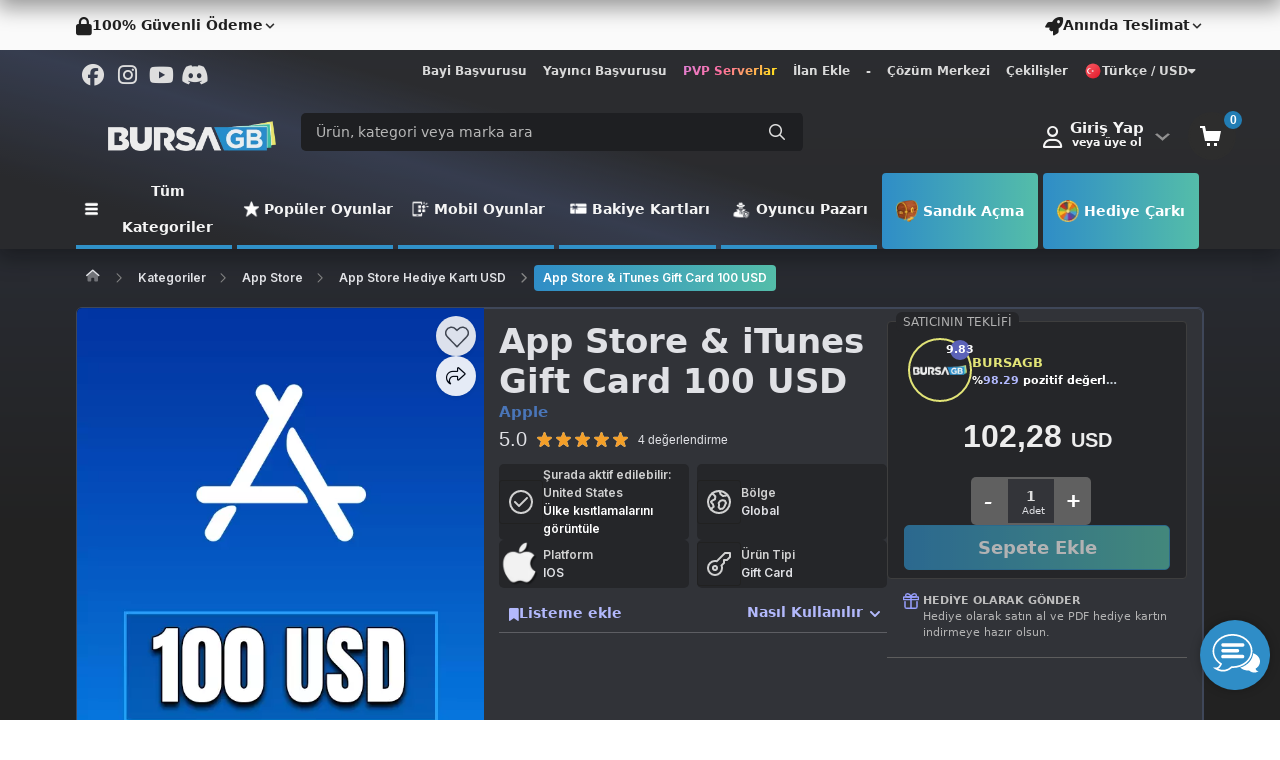

--- FILE ---
content_type: text/html; charset=UTF-8
request_url: https://www.bursagb.com/app-store-itunes-gift-card-100-usd-p-237
body_size: 39933
content:
<!DOCTYPE html>
<html lang="tr" data-bs-theme="dark">

<head><script>(function(w,i,g){w[g]=w[g]||[];if(typeof w[g].push=='function')w[g].push(i)})
(window,'GTM-KCTXWW3','google_tags_first_party');</script><script>(function(w,d,s,l){w[l]=w[l]||[];(function(){w[l].push(arguments);})('set', 'developer_id.dYzg1YT', true);
		w[l].push({'gtm.start':new Date().getTime(),event:'gtm.js'});var f=d.getElementsByTagName(s)[0],
		j=d.createElement(s);j.async=true;j.src='/yc86/';
		f.parentNode.insertBefore(j,f);
		})(window,document,'script','dataLayer');</script>
            <title>En Ucuz App Store &amp; iTunes Gift Card 100 USD Satın Al</title>
        <meta http-equiv="content-type" content="text/html; charset=UTF-8">
    <meta name="viewport"
        content="width=device-width, initial-scale=1, maximum-scale=5, viewport-fit=cover">
            <meta name="description" content="BursaGB kalitesiyle en ucuz App Store &amp; iTunes Gift Card 100 USD satın alabilirsiniz. Hızlı ve güvenli ödeme yöntemleriyle App Store &amp; iTunes Gift ..." />
        <link rel="icon" type="image/png" href="https://assets.hyperteknoloji.com/cdn/bursagb/setting/d2_9ad5cd51e516a722e1cdcfe0675e1979.png">

    <!--=============== manifest ===============-->
            <meta name="apple-mobile-web-app-capable" content="yes" />
        <meta name="mobile-web-app-capable" content="yes" />
        <meta name="msapplication-TileColor" content="transparent">
        <meta name="msapplication-TileImage" content="https://assets.hyperteknoloji.com/cdn/bursagb/setting/d2_9ad5cd51e516a722e1cdcfe0675e1979.png">
        <meta name="theme-color" content="transparent" />
        <link rel="apple-touch-icon" href="https://assets.hyperteknoloji.com/cdn/bursagb/setting/d2_9ad5cd51e516a722e1cdcfe0675e1979.png">
        <link href="https://assets.hyperteknoloji.com/cdn/bursagb/setting/d2_9ad5cd51e516a722e1cdcfe0675e1979.png" sizes="2048x2732" rel="apple-touch-startup-image" />
        <link href="https://assets.hyperteknoloji.com/cdn/bursagb/setting/d2_9ad5cd51e516a722e1cdcfe0675e1979.png" sizes="1668x2224" rel="apple-touch-startup-image" />
        <link href="https://assets.hyperteknoloji.com/cdn/bursagb/setting/d2_9ad5cd51e516a722e1cdcfe0675e1979.png" sizes="1536x2048" rel="apple-touch-startup-image" />
        <link href="https://assets.hyperteknoloji.com/cdn/bursagb/setting/d2_9ad5cd51e516a722e1cdcfe0675e1979.png" sizes="1125x2436" rel="apple-touch-startup-image" />
        <link href="https://assets.hyperteknoloji.com/cdn/bursagb/setting/d2_9ad5cd51e516a722e1cdcfe0675e1979.png" sizes="1242x2208" rel="apple-touch-startup-image" />
        <link href="https://assets.hyperteknoloji.com/cdn/bursagb/setting/d2_9ad5cd51e516a722e1cdcfe0675e1979.png" sizes="750x1334" rel="apple-touch-startup-image" />
        <link href="https://assets.hyperteknoloji.com/cdn/bursagb/setting/d2_9ad5cd51e516a722e1cdcfe0675e1979.png" sizes="640x1136" rel="apple-touch-startup-image" />
        <link rel="manifest" href="/manifest.json">
    
    <meta name="twitter:domain" content="bursagb.com">
    <meta name="twitter:card" content="summary_large_image">
            <meta name="twitter:title" content="En Ucuz App Store &amp; iTunes Gift Card 100 USD Satın Al">
                <meta name="twitter:description" content="BursaGB kalitesiyle en ucuz App Store &amp; iTunes Gift Card 100 USD satın alabilirsiniz. Hızlı ve güvenli ödeme yöntemleriyle App Store &amp; iTunes Gift ..." />
        <meta name="twitter:image:src" content="https://assets.hyperteknoloji.com/cdn/bursagb/product/d100_2f21b5ddc86d0806c949c21aa946fc6c.png">

    <meta property="og:url" content="https://www.bursagb.com/app-store-itunes-gift-card-100-usd-p-237">
    <meta property="og:type" content="website">
            <meta property="og:title" content="En Ucuz App Store &amp; iTunes Gift Card 100 USD Satın Al">
        <meta property="og:image" content="https://assets.hyperteknoloji.com/cdn/bursagb/product/d100_2f21b5ddc86d0806c949c21aa946fc6c.png" />
            <meta property="og:description" content="BursaGB kalitesiyle en ucuz App Store &amp; iTunes Gift Card 100 USD satın alabilirsiniz. Hızlı ve güvenli ödeme yöntemleriyle App Store &amp; iTunes Gift ..." />
        <meta property="og:site_name" content="BursaGB">
    
            <meta itemprop="name" content="En Ucuz App Store &amp; iTunes Gift Card 100 USD Satın Al">
                <meta itemprop="description" content="BursaGB kalitesiyle en ucuz App Store &amp; iTunes Gift Card 100 USD satın alabilirsiniz. Hızlı ve güvenli ödeme yöntemleriyle App Store &amp; iTunes Gift ...">
        <meta itemprop="image" content="https://assets.hyperteknoloji.com/cdn/bursagb/product/d100_2f21b5ddc86d0806c949c21aa946fc6c.png">

    <link rel="canonical" href="https://www.bursagb.com/app-store-itunes-gift-card-100-usd-p-237">

    
    <style type="text/css">
    :root {
        --var-quantity-text: 'Adet';
        --var-flag-text: 'BursaGB';
        --var-body-background-color: #222326;
        --var-body-zoom: 1;
        --var-header-background-color: #000000;
        --var-header-menu-background-color: #000000;
        --var-header-nav-text-color: #ffffff;
        --var-gradient-left-color: #2f3131;
        --var-gradient-right-color: #d8d8d8;
        --var-footer-top-color: #313338;
        --var-footer-bottom-color: #222326;
        --var-button-success-background: #5763f0;
        --var-button-success-background-hover: #4853C0;
        --var-button-success-background-disabled: #2B2D31;
        --var-button-success-border-color: #5763f0;
        --var-button-success-border-color-hover: #4853C0;
        --var-button-success-border-color-disabled: #2B2D31;
        --var-button-success-color: #ffffff;
        --var-basket-complete-background: #2f6000;
        --var-basket-complete-hover-background: #e35600;
        --var-general-element-color: #ff6000;
        --var-streamer-primary-color: #9147ff;
        --var-streamer-text-color: #ffffff;
        --var-product-campaign-head-background: #6c7070;
        --var-product-campaign-head-timer-box-background: #ffffff;
        --var-product-campaign-head-text-color: #ffffff;
        --var-product-campaign-head-digit-color: #ff6000;
        --var-product-campaign-head-digit-span: #000000;
    }
</style>
    <style type="text/css">
    :root {
        --var-body-color: #fff;
        --bs-body-color: #fff !important;
        --var-cart-button-background-color: #212121;
        --var-light-gray-color: #f5f5f5;
        --var-warm-gray-color: #d1d1d1;
        --var-medium-gray-color: #ebebeb;
        --var-dark-gray-color: #ededed;
        --var-text-gray-color: #cccccc;
        --var-light-green-color: #28a745;
        --var-danger-color: #dc3545;
        --var-a-color: #dedede;
        --var-a-hover-color: #ffffff;
        --var-theme-dark: #212529;
        --var-product-card-background: #ffffff;
        --var-product-card-border: #212121;
        --var-campaign-timer-background: #ffffff;
        --var-campaign-timer-shadow: #bfbfbf;
        --var-story-gradient-top: #3590c8;
        --var-story-gradient-bottom: #ebe069;
        --var-nav-pills-link-color: #404249;
        --var-icon-button-hover-color: #212529;
    }
</style>
            <meta http-equiv="Content-Security-Policy" content="upgrade-insecure-requests" />
        

    <link rel="preload" href="https://assets.hyperteknoloji.com/plugins/bootstrap/css/bootstrap.min.css" as="style"
        onload="this.onload=null;this.rel='stylesheet'">

            <link rel="preload" href="https://assets.hyperteknoloji.com/plugins/sweetalert2/dark.css" as="style"
            onload="this.onload=null;this.rel='stylesheet'">
    
    <link rel="preload" href="https://assets.hyperteknoloji.com/fonts/font-awesome/css/font-awesome.css" as="style"
        onload="this.onload=null;this.rel='stylesheet'">
    <link rel="preload" href="https://assets.hyperteknoloji.com/fonts/fw6/css/all.min.css" as="style"
        onload="this.onload=null;this.rel='stylesheet'">
    <link rel="preload" href="https://assets.hyperteknoloji.com/style/onetrust.css" as="style"
        onload="this.onload=null;this.rel='stylesheet'">
    <link rel="preload" href="https://assets.hyperteknoloji.com/plugins/splide/css/splide.min.css" as="style"
        onload="this.onload=null;this.rel='stylesheet'">
    <link rel="preload" href="https://assets.hyperteknoloji.com/plugins/choices/choices.min.css" as="style"
        onload="this.onload=null;this.rel='stylesheet'">

    <link href="https://fonts.googleapis.com/css2?family=Roboto&display=swap" rel="stylesheet">
    <link href="https://fonts.googleapis.com/css2?family=Inter:wght@400;600&display=swap" rel="stylesheet">

    <link rel="stylesheet" type="text/css" href="https://assets.hyperteknoloji.com/plugins/select2/dist/css/select2.css">
    <link rel="stylesheet" type="text/css" href="https://assets.hyperteknoloji.com/plugins/choices/choices.min.css">
    <link rel="stylesheet" href="https://assets.hyperteknoloji.com/plugins/skeleton-loader/jquery.skeleton.css" type="text/css" />
    <link rel="stylesheet" href="/assets/css/style.css?v=fd86a7ea8967da0c9b11ee62f32e528e" type="text/css" />
    <link rel="stylesheet" type="text/css" href="/assets/css/region-select.css?v=fdc150461a10762d276190fe12062f64" />
    <style>
        .iti__flag {
            background-image: url("https://assets.hyperteknoloji.com/plugins/intl-tel-input/img/flags.png");
        }

        @media (-webkit-min-device-pixel-ratio: 2), (min-resolution: 192dpi) {
            .iti__flag {
                background-image: url("https://assets.hyperteknoloji.com/plugins/intl-tel-input/img/flags@2x.png");
            }
        }
    </style>

    <noscript>
        <link rel="stylesheet" href="https://assets.hyperteknoloji.com/plugins/bootstrap/css/bootstrap.min.css">
        <link rel="stylesheet" href="https://assets.hyperteknoloji.com/fonts/font-awesome/css/font-awesome.css">
        <link rel="stylesheet" href="https://assets.hyperteknoloji.com/fonts/fw6/css/all.min.css">
        <link rel="stylesheet" href="https://assets.hyperteknoloji.com/style/onetrust.css">
        <link rel="stylesheet" type="text/css" href="https://assets.hyperteknoloji.com/plugins/splide/css/splide.min.css" />
                    <link rel="stylesheet" href="https://assets.hyperteknoloji.com/plugins/sweetalert2/dark.css" />
            </noscript>
    <script src="/assets/lang/tr.js"></script>
    <script>
        const LANG_CULTURE = 'tr';
        var __argumentPlaceholder = (value, args) => {
            if (args != null) {
                for (var k in args) {
                    value = value.replaceAll(':' + k, args[k]);
                }
            }
            return value;
        }

        var __ = (key, args = null) => {
            var value = languageVariables[key];
            return __argumentPlaceholder(value === undefined ? key : value, args);
        }

        window.___gcfg = {
            lang: LANG_CULTURE
        };
        
        const MOD_CATEGORIES = null;
        const GTAG_VERSION = 4;

            </script>
    
                <!-- Google tag (gtag.js) -->
<script async src="https://www.googletagmanager.com/gtag/js?id=G-9DK8Z89VZX"></script>
<script>
  window.dataLayer = window.dataLayer || [];
  function gtag(){dataLayer.push(arguments);}
  gtag('js', new Date());

  gtag('config', 'G-9DK8Z89VZX');
</script>

<meta name="yandex-verification" content="b7e5dd24a6016423" />

<!-- Yandex.Metrika counter -->
<script type="text/javascript" >
   (function(m,e,t,r,i,k,a){m[i]=m[i]||function(){(m[i].a=m[i].a||[]).push(arguments)};
   m[i].l=1*new Date();
   for (var j = 0; j < document.scripts.length; j++) {if (document.scripts[j].src === r) { return; }}
   k=e.createElement(t),a=e.getElementsByTagName(t)[0],k.async=1,k.src=r,a.parentNode.insertBefore(k,a)})
   (window, document, "script", "https://mc.yandex.ru/metrika/tag.js", "ym");

   ym(101074474, "init", {
        clickmap:true,
        trackLinks:true,
        accurateTrackBounce:true,
        webvisor:true,
        ecommerce:"dataLayer"
   });
</script>
<noscript><div><img src="https://mc.yandex.ru/watch/101074474" style="position:absolute; left:-9999px;" alt="" /></div></noscript>
<!-- /Yandex.Metrika counter -->
    
    <!-- Meta Pixel Code -->
            <script>
        (function(w,d,s,r,n){w.TrustpilotObject=n;w[n]=w[n]||function(){(w[n].q=w[n].q||[]).push(arguments)};
            a=d.createElement(s);a.async=1;a.src=r;a.type='text/java'+s;f=d.getElementsByTagName(s)[0];
            f.parentNode.insertBefore(a,f)})(window,document,'script', 'https://invitejs.trustpilot.com/tp.min.js', 'tp');
            tp('register', 'QiOtG3L4ES0CvHFt');
</script>

<!-- Facebook Pixel Code -->
<script>
  !function(f,b,e,v,n,t,s)
  {if(f.fbq)return;n=f.fbq=function(){n.callMethod?
  n.callMethod.apply(n,arguments):n.queue.push(arguments)};
  if(!f._fbq)f._fbq=n;n.push=n;n.loaded=!0;n.version='2.0';
  n.queue=[];t=b.createElement(e);t.async=!0;
  t.src=v;s=b.getElementsByTagName(e)[0];
  s.parentNode.insertBefore(t,s)}(window, document,'script',
  'https://connect.facebook.net/en_US/fbevents.js');
  fbq('init', '210313145327882');
  fbq('track', 'PageView');
</script>
<noscript><img height="1" width="1" style="display:none"
  src="https://www.facebook.com/tr?id=210313145327882&ev=PageView&noscript=1"
/></noscript>
        <!-- End Meta Pixel Code -->

    <!-- Google Tag Manager -->
            <!-- Google Tag Manager -->
<script>(function(w,d,s,l,i){w[l]=w[l]||[];w[l].push({'gtm.start':
new Date().getTime(),event:'gtm.js'});var f=d.getElementsByTagName(s)[0],
j=d.createElement(s),dl=l!='dataLayer'?'&l='+l:'';j.async=true;j.src=
'https://www.googletagmanager.com/gtm.js?id='+i+dl;f.parentNode.insertBefore(j,f);
})(window,document,'script','dataLayer','GTM-KCTXWW3');</script>
<!-- End Google Tag Manager -->
<meta name='dmca-site-verification' content='bnJPbUswS1BaSVFmK00rTHo2Ky9tUT090' />
        <!-- End Google Tag Manager -->

    <!-- TrustPilot Code -->
        <!-- End TrustPilot Code -->

    <!-- OneSignal Code-->
            <script src="https://cdn.onesignal.com/sdks/web/v16/OneSignalSDK.page.js" defer></script>
<script>
  window.OneSignalDeferred = window.OneSignalDeferred || [];
  OneSignalDeferred.push(function(OneSignal) {
    OneSignal.init({
      appId: "e0bf4167-3ab1-479f-8da2-231141a864f2",
    });
  });
</script>
        <!-- End OneSignal Code -->
        <link href="https://assets.hyperteknoloji.com/plugins/glightbox/css/glightbox.min.css" rel="stylesheet">
    <link rel="stylesheet" type="text/css" href="https://assets.hyperteknoloji.com/plugins/slick/slick.css" />
    <link rel="stylesheet" type="text/css" href="https://assets.hyperteknoloji.com/plugins/slick/slick-theme.css" />
    <link rel="stylesheet" type="text/css" href="https://assets.hyperteknoloji.com/plugins/star-rating/star-rating.css" />
    <link rel="stylesheet" type="text/css" href="https://assets.hyperteknoloji.com/plugins/swiper/swiper-bundle.min.css" />
        <link rel="stylesheet" type="text/css" href="/assets/css/product.css?v=43fdc7b087d7ae7170e9503f9f8925cc" />
        <link rel="stylesheet" href="/assets/css/payment-modal.css?v=9d6e5c8901f5331fa3ae0b51d07b2b7a">
        <script type="application/ld+json">
        {
            "@context": "https://schema.org/",
            "@type": "Product",
            "mpn":"online",
            "@id": "https://www.bursagb.com/app-store-itunes-gift-card-100-usd-p-237#baseproduct",
            "name": "App Store &amp; iTunes Gift Card 100 USD",
            "image": ["https://assets.hyperteknoloji.com/cdn/bursagb/product/d100_2f21b5ddc86d0806c949c21aa946fc6c.png"],
            "description": "App Store &amp; iTunes Gift Card 100 USD yorumlarını inceleyin, BursaGB dünyasının özel indirimli fiyatıyla satın alın.",
            "sku": "sku-c58-p237" ,
            "audience": { "@type": "PeopleAudience", "suggestedGender": "unisex" },
            "brand": { "@type": "Brand", "name": "Apple" },
            "url": "https://www.bursagb.com/app-store-itunes-gift-card-100-usd-p-237",
            "aggregateRating": { "@type": "AggregateRating", "ratingValue": "5.00", "ratingCount": "4", "reviewCount": "4" },            "offers": {
                "@type": "Offer",
                "url": "https://www.bursagb.com/app-store-itunes-gift-card-100-usd-p-237",
                "priceCurrency":"TRY",
                "price":"4455.8149036",
                "itemCondition": "https://schema.org/NewCondition",
                "availability": "https://schema.org/InStock",
                "priceValidUntil":"09:13:14 24/01/2026"
            }
        }
    </script>

            <script>
    if (typeof fbq === 'function') {
        fbq('track', 'ViewContent', {
            content_name: "App Store &amp; iTunes Gift Card 100 USD",
            content_category: "App Store Hediye Kartı USD",
            content_ids: [237],
            value: parseFloat(4455.81),
            currency: 'TRY'
        });
    }
    if (GTAG_VERSION == 4 && typeof dataLayer !== 'undefined' && dataLayer) {
        dataLayer.push({
            ecommerce: null
        });
        dataLayer.push({
            event: "view_item",
            ecommerce: {
                currency: "TRY",
                value: 4455.81,
                items: [{
                    item_id: "237",
                    item_name: "App Store &amp; iTunes Gift Card 100 USD",
                    item_brand: "Apple",
                    item_category: "App Store Hediye Kartı USD",
                    price: 4455.81,
                    quantity: 1,
                    google_business_vertical: 'retail'
                }]
            }
        });
    } else if (typeof gtag === 'function') {
        gtag('event', `view_item`, {
            
            items: [{
                id: `237`,
                name: `App Store &amp; iTunes Gift Card 100 USD`,
                list_name: `Gift Card`,
                quantity: 1,
                list_position: 1,
                price: 4455.81,
                category: `App Store Hediye Kartı USD`,
                brand: `Apple`,
                google_business_vertical: 'retail'
            }]
        });
    }
</script>
    </head>

<body class="dark-theme">
    
            <!-- Google Tag Manager (noscript) -->
<noscript><iframe src="https://www.googletagmanager.com/ns.html?id=GTM-KCTXWW3"
height="0" width="0" style="display:none;visibility:hidden"></iframe></noscript>
<!-- End Google Tag Manager (noscript) -->
                <div class="trustpilot-body">
        <div class="container-fluid">
            <div class="trustpilot-left" data-bs-original-title="Tüm ödemeleriniz şifrelidir."
                data-bs-toggle="tooltip" data-bs-placement="bottom">
                <i class="fas fa-lock"></i>
                <span>100% Güvenli Ödeme</span>
                <svg aria-hidden="true" focusable="false" data-prefix="fas" data-icon="chevron-down"
                    class="svg-inline--fa fa-chevron-down fa-w-14 fa-lg small-chevron" role="img"
                    xmlns="http://www.w3.org/2000/svg" viewBox="0 0 448 512">
                    <path fill="currentColor"
                        d="M207.029 381.476L12.686 187.132c-9.373-9.373-9.373-24.569 0-33.941l22.667-22.667c9.357-9.357 24.522-9.375 33.901-.04L224 284.505l154.745-154.021c9.379-9.335 24.544-9.317 33.901.04l22.667 22.667c9.373 9.373 9.373 24.569 0 33.941L240.971 381.476c-9.373 9.372-24.569 9.372-33.942 0z">
                    </path>
                </svg>
            </div>
            <!-- TrustBox widget - Micro Review Count -->
<div class="trustpilot-widget" data-locale="en-US" data-template-id="5419b6a8b0d04a076446a9ad" data-businessunit-id="5cce16b147869900015090ac" data-style-height="24px" data-style-width="100%" data-theme="light" data-min-review-count="10" data-style-alignment="center">
  <a href="https://www.trustpilot.com/review/bursagb.com" target="_blank" rel="noopener">Trustpilot</a>
</div>
<!-- End TrustBox widget -->
            <div class="trustpilot-right"
                data-bs-original-title="Tüm siparişleriniz dijital olarak anında teslim edilir."
                data-bs-toggle="tooltip" data-bs-placement="bottom">
                <i class="fas fa-rocket"></i>
                <span>Anında Teslimat</span>
                <svg aria-hidden="true" focusable="false" data-prefix="fas" data-icon="chevron-down"
                    class="svg-inline--fa fa-chevron-down fa-w-14 fa-lg small-chevron" role="img"
                    xmlns="http://www.w3.org/2000/svg" viewBox="0 0 448 512">
                    <path fill="currentColor"
                        d="M207.029 381.476L12.686 187.132c-9.373-9.373-9.373-24.569 0-33.941l22.667-22.667c9.357-9.357 24.522-9.375 33.901-.04L224 284.505l154.745-154.021c9.379-9.335 24.544-9.317 33.901.04l22.667 22.667c9.373 9.373 9.373 24.569 0 33.941L240.971 381.476c-9.373 9.372-24.569 9.372-33.942 0z">
                    </path>
                </svg>
            </div>
        </div>
    </div>
    <header>
    <div class="nav-top-bar">
        <div class="container-fluid d-flex justify-content-between align-items-center mb-2">
            <div class="top-social-media">
                                    <a target="_blank" href="https://www.facebook.com/bursagb" aria-label="Facebook">
                        <i class="fab fa-facebook"></i>
                    </a>
                                                    <a target="_blank" href="https://www.instagram.com/bursagb/" aria-label="Instagram">
                        <i class="fab fa-instagram"></i>
                    </a>
                                                    <a target="_blank" href="https://youtube.com/@BursagbHaber" aria-label="Youtube">
                        <i class="fab fa-youtube"></i>
                    </a>
                                                    <a target="_blank" href="https://discord.gg/ztkNraQCcj" aria-label="Discord">
                        <i class="fab fa-discord"></i></a>
                                                                            </div>
                        <div class="top-navigation">
                                    <div class="top-link">
                        <a href="https://docs.google.com/forms/d/1c8K41x6ZDWijFrclV2oa-WJQR806BRrmvYeINq_EqK8/viewform?edit_requested=true" style=""
                            >
                            Bayi Başvurusu
                        </a>
                    </div>
                                    <div class="top-link">
                        <a href="/birlikte-kazan" style=""
                            >
                            Yayıncı Başvurusu
                        </a>
                    </div>
                                    <div class="top-link">
                        <a href="/pvp-sunucular" style=""
                            class=animate-characters>
                            PVP Serverlar
                        </a>
                    </div>
                                    <div class="top-link">
                        <a href="/ilan-yonetimi" style=""
                            >
                            İlan Ekle
                        </a>
                    </div>
                                    <div class="top-link">
                        <a href="" style=""
                            >
                            -
                        </a>
                    </div>
                                    <div class="top-link">
                        <a href="/cozum-merkezi" style=""
                            >
                            Çözüm Merkezi
                        </a>
                    </div>
                                    <div class="top-link">
                        <a href="/cekilisler" style=""
                            >
                            Çekilişler
                        </a>
                    </div>
                                                <div class="d-inline-block text-left mx-0 mx-md-2 top-link">
                    <a class="w-100 lang-down" href="#" data-bs-toggle="dropdown" data-bs-auto-close="outside"
                        aria-expanded="false">
                        <img width="18" height="18" alt="tr"
                            src="https://assets.hyperteknoloji.com/images/flags/tr.webp" />
                        Türkçe / USD
                        <i class="fas fa-caret-down"></i>
                    </a>
                    <div class="dropdown-menu preference-down" data-popper-placement="bottom-end">
                        <form class="form" action="/language" method="post">
                            <div class="preferences-container">
                                <span class="pref-head">Tercihlerinizi ayarlayın</span>
                                <p>Tercih ettiğiniz dili veya para birimini seçin.</p>
                                <div class="preference-input-area">
                                    <label>Dil</label>
                                    <select name="lang" class="preference-input">
                                                                                    <option value="tr"
                                                selected>
                                                Türkçe
                                            </option>
                                                                                    <option value="en"
                                                >
                                                English
                                            </option>
                                                                                    <option value="az"
                                                >
                                                Azərbaycan
                                            </option>
                                                                            </select>
                                </div>
                                <div class="preference-input-area">
                                    <label>Para Birimi</label>
                                    <select name="currency" class="preference-input">
                                                                                    <option value="TL"
                                                >
                                                TL
                                            </option>
                                                                                    <option value="AUD"
                                                >
                                                AUD
                                            </option>
                                                                                    <option value="DKK"
                                                >
                                                DKK
                                            </option>
                                                                                    <option value="CHF"
                                                >
                                                CHF
                                            </option>
                                                                                    <option value="SEK"
                                                >
                                                SEK
                                            </option>
                                                                                    <option value="CAD"
                                                >
                                                CAD
                                            </option>
                                                                                    <option value="KWD"
                                                >
                                                KWD
                                            </option>
                                                                                    <option value="NOK"
                                                >
                                                NOK
                                            </option>
                                                                                    <option value="SAR"
                                                >
                                                SAR
                                            </option>
                                                                                    <option value="JPY"
                                                >
                                                JPY
                                            </option>
                                                                                    <option value="BGN"
                                                >
                                                BGN
                                            </option>
                                                                                    <option value="RON"
                                                >
                                                RON
                                            </option>
                                                                                    <option value="RUB"
                                                >
                                                RUB
                                            </option>
                                                                                    <option value="CNY"
                                                >
                                                CNY
                                            </option>
                                                                                    <option value="PKR"
                                                >
                                                PKR
                                            </option>
                                                                                    <option value="QAR"
                                                >
                                                QAR
                                            </option>
                                                                                    <option value="KRW"
                                                >
                                                KRW
                                            </option>
                                                                                    <option value="AED"
                                                >
                                                AED
                                            </option>
                                                                                    <option value="XDR"
                                                >
                                                XDR
                                            </option>
                                                                                    <option value="AFN"
                                                >
                                                AFN
                                            </option>
                                                                                    <option value="ALL"
                                                >
                                                ALL
                                            </option>
                                                                                    <option value="AMD"
                                                >
                                                AMD
                                            </option>
                                                                                    <option value="ANG"
                                                >
                                                ANG
                                            </option>
                                                                                    <option value="AOA"
                                                >
                                                AOA
                                            </option>
                                                                                    <option value="ARS"
                                                >
                                                ARS
                                            </option>
                                                                                    <option value="AWG"
                                                >
                                                AWG
                                            </option>
                                                                                    <option value="BAM"
                                                >
                                                BAM
                                            </option>
                                                                                    <option value="BBD"
                                                >
                                                BBD
                                            </option>
                                                                                    <option value="BDT"
                                                >
                                                BDT
                                            </option>
                                                                                    <option value="BHD"
                                                >
                                                BHD
                                            </option>
                                                                                    <option value="BIF"
                                                >
                                                BIF
                                            </option>
                                                                                    <option value="BMD"
                                                >
                                                BMD
                                            </option>
                                                                                    <option value="BND"
                                                >
                                                BND
                                            </option>
                                                                                    <option value="BOB"
                                                >
                                                BOB
                                            </option>
                                                                                    <option value="BRL"
                                                >
                                                BRL
                                            </option>
                                                                                    <option value="BSD"
                                                >
                                                BSD
                                            </option>
                                                                                    <option value="BTN"
                                                >
                                                BTN
                                            </option>
                                                                                    <option value="BWP"
                                                >
                                                BWP
                                            </option>
                                                                                    <option value="BYN"
                                                >
                                                BYN
                                            </option>
                                                                                    <option value="BZD"
                                                >
                                                BZD
                                            </option>
                                                                                    <option value="CDF"
                                                >
                                                CDF
                                            </option>
                                                                                    <option value="CLF"
                                                >
                                                CLF
                                            </option>
                                                                                    <option value="CLP"
                                                >
                                                CLP
                                            </option>
                                                                                    <option value="CNH"
                                                >
                                                CNH
                                            </option>
                                                                                    <option value="COP"
                                                >
                                                COP
                                            </option>
                                                                                    <option value="CRC"
                                                >
                                                CRC
                                            </option>
                                                                                    <option value="CUC"
                                                >
                                                CUC
                                            </option>
                                                                                    <option value="CUP"
                                                >
                                                CUP
                                            </option>
                                                                                    <option value="CVE"
                                                >
                                                CVE
                                            </option>
                                                                                    <option value="CZK"
                                                >
                                                CZK
                                            </option>
                                                                                    <option value="DJF"
                                                >
                                                DJF
                                            </option>
                                                                                    <option value="DOP"
                                                >
                                                DOP
                                            </option>
                                                                                    <option value="DZD"
                                                >
                                                DZD
                                            </option>
                                                                                    <option value="EGP"
                                                >
                                                EGP
                                            </option>
                                                                                    <option value="ERN"
                                                >
                                                ERN
                                            </option>
                                                                                    <option value="ETB"
                                                >
                                                ETB
                                            </option>
                                                                                    <option value="FJD"
                                                >
                                                FJD
                                            </option>
                                                                                    <option value="FKP"
                                                >
                                                FKP
                                            </option>
                                                                                    <option value="GEL"
                                                >
                                                GEL
                                            </option>
                                                                                    <option value="GGP"
                                                >
                                                GGP
                                            </option>
                                                                                    <option value="GHS"
                                                >
                                                GHS
                                            </option>
                                                                                    <option value="GIP"
                                                >
                                                GIP
                                            </option>
                                                                                    <option value="GMD"
                                                >
                                                GMD
                                            </option>
                                                                                    <option value="GTQ"
                                                >
                                                GTQ
                                            </option>
                                                                                    <option value="GYD"
                                                >
                                                GYD
                                            </option>
                                                                                    <option value="HKD"
                                                >
                                                HKD
                                            </option>
                                                                                    <option value="HNL"
                                                >
                                                HNL
                                            </option>
                                                                                    <option value="HRK"
                                                >
                                                HRK
                                            </option>
                                                                                    <option value="HTG"
                                                >
                                                HTG
                                            </option>
                                                                                    <option value="HUF"
                                                >
                                                HUF
                                            </option>
                                                                                    <option value="ILS"
                                                >
                                                ILS
                                            </option>
                                                                                    <option value="IMP"
                                                >
                                                IMP
                                            </option>
                                                                                    <option value="INR"
                                                >
                                                INR
                                            </option>
                                                                                    <option value="IQD"
                                                >
                                                IQD
                                            </option>
                                                                                    <option value="ISK"
                                                >
                                                ISK
                                            </option>
                                                                                    <option value="JEP"
                                                >
                                                JEP
                                            </option>
                                                                                    <option value="JMD"
                                                >
                                                JMD
                                            </option>
                                                                                    <option value="JOD"
                                                >
                                                JOD
                                            </option>
                                                                                    <option value="KES"
                                                >
                                                KES
                                            </option>
                                                                                    <option value="KGS"
                                                >
                                                KGS
                                            </option>
                                                                                    <option value="KHR"
                                                >
                                                KHR
                                            </option>
                                                                                    <option value="KMF"
                                                >
                                                KMF
                                            </option>
                                                                                    <option value="KPW"
                                                >
                                                KPW
                                            </option>
                                                                                    <option value="KYD"
                                                >
                                                KYD
                                            </option>
                                                                                    <option value="KZT"
                                                >
                                                KZT
                                            </option>
                                                                                    <option value="LKR"
                                                >
                                                LKR
                                            </option>
                                                                                    <option value="LSL"
                                                >
                                                LSL
                                            </option>
                                                                                    <option value="LTL"
                                                >
                                                LTL
                                            </option>
                                                                                    <option value="LVL"
                                                >
                                                LVL
                                            </option>
                                                                                    <option value="LYD"
                                                >
                                                LYD
                                            </option>
                                                                                    <option value="MAD"
                                                >
                                                MAD
                                            </option>
                                                                                    <option value="MDL"
                                                >
                                                MDL
                                            </option>
                                                                                    <option value="MGA"
                                                >
                                                MGA
                                            </option>
                                                                                    <option value="MKD"
                                                >
                                                MKD
                                            </option>
                                                                                    <option value="MMK"
                                                >
                                                MMK
                                            </option>
                                                                                    <option value="MNT"
                                                >
                                                MNT
                                            </option>
                                                                                    <option value="MOP"
                                                >
                                                MOP
                                            </option>
                                                                                    <option value="MRU"
                                                >
                                                MRU
                                            </option>
                                                                                    <option value="MUR"
                                                >
                                                MUR
                                            </option>
                                                                                    <option value="MVR"
                                                >
                                                MVR
                                            </option>
                                                                                    <option value="MWK"
                                                >
                                                MWK
                                            </option>
                                                                                    <option value="MXN"
                                                >
                                                MXN
                                            </option>
                                                                                    <option value="MYR"
                                                >
                                                MYR
                                            </option>
                                                                                    <option value="MZN"
                                                >
                                                MZN
                                            </option>
                                                                                    <option value="NAD"
                                                >
                                                NAD
                                            </option>
                                                                                    <option value="NGN"
                                                >
                                                NGN
                                            </option>
                                                                                    <option value="NIO"
                                                >
                                                NIO
                                            </option>
                                                                                    <option value="NPR"
                                                >
                                                NPR
                                            </option>
                                                                                    <option value="NZD"
                                                >
                                                NZD
                                            </option>
                                                                                    <option value="OMR"
                                                >
                                                OMR
                                            </option>
                                                                                    <option value="PAB"
                                                >
                                                PAB
                                            </option>
                                                                                    <option value="PEN"
                                                >
                                                PEN
                                            </option>
                                                                                    <option value="PGK"
                                                >
                                                PGK
                                            </option>
                                                                                    <option value="PHP"
                                                >
                                                PHP
                                            </option>
                                                                                    <option value="PLN"
                                                >
                                                PLN
                                            </option>
                                                                                    <option value="RSD"
                                                >
                                                RSD
                                            </option>
                                                                                    <option value="RWF"
                                                >
                                                RWF
                                            </option>
                                                                                    <option value="SBD"
                                                >
                                                SBD
                                            </option>
                                                                                    <option value="SCR"
                                                >
                                                SCR
                                            </option>
                                                                                    <option value="SDG"
                                                >
                                                SDG
                                            </option>
                                                                                    <option value="SGD"
                                                >
                                                SGD
                                            </option>
                                                                                    <option value="SHP"
                                                >
                                                SHP
                                            </option>
                                                                                    <option value="SLE"
                                                >
                                                SLE
                                            </option>
                                                                                    <option value="SOS"
                                                >
                                                SOS
                                            </option>
                                                                                    <option value="SRD"
                                                >
                                                SRD
                                            </option>
                                                                                    <option value="SVC"
                                                >
                                                SVC
                                            </option>
                                                                                    <option value="SZL"
                                                >
                                                SZL
                                            </option>
                                                                                    <option value="THB"
                                                >
                                                THB
                                            </option>
                                                                                    <option value="TJS"
                                                >
                                                TJS
                                            </option>
                                                                                    <option value="TMT"
                                                >
                                                TMT
                                            </option>
                                                                                    <option value="TND"
                                                >
                                                TND
                                            </option>
                                                                                    <option value="TOP"
                                                >
                                                TOP
                                            </option>
                                                                                    <option value="TTD"
                                                >
                                                TTD
                                            </option>
                                                                                    <option value="TWD"
                                                >
                                                TWD
                                            </option>
                                                                                    <option value="TZS"
                                                >
                                                TZS
                                            </option>
                                                                                    <option value="UAH"
                                                >
                                                UAH
                                            </option>
                                                                                    <option value="UGX"
                                                >
                                                UGX
                                            </option>
                                                                                    <option value="UYU"
                                                >
                                                UYU
                                            </option>
                                                                                    <option value="VES"
                                                >
                                                VES
                                            </option>
                                                                                    <option value="VUV"
                                                >
                                                VUV
                                            </option>
                                                                                    <option value="WST"
                                                >
                                                WST
                                            </option>
                                                                                    <option value="XAF"
                                                >
                                                XAF
                                            </option>
                                                                                    <option value="XAG"
                                                >
                                                XAG
                                            </option>
                                                                                    <option value="XAU"
                                                >
                                                XAU
                                            </option>
                                                                                    <option value="XCD"
                                                >
                                                XCD
                                            </option>
                                                                                    <option value="XOF"
                                                >
                                                XOF
                                            </option>
                                                                                    <option value="XPF"
                                                >
                                                XPF
                                            </option>
                                                                                    <option value="YER"
                                                >
                                                YER
                                            </option>
                                                                                    <option value="ZAR"
                                                >
                                                ZAR
                                            </option>
                                                                                    <option value="ZMW"
                                                >
                                                ZMW
                                            </option>
                                                                                    <option value="ZWL"
                                                >
                                                ZWL
                                            </option>
                                                                                    <option value="LRD"
                                                >
                                                LRD
                                            </option>
                                                                                    <option value="BYR"
                                                >
                                                BYR
                                            </option>
                                                                                    <option value="GNF"
                                                >
                                                GNF
                                            </option>
                                                                                    <option value="IDR"
                                                >
                                                IDR
                                            </option>
                                                                                    <option value="IRR"
                                                >
                                                IRR
                                            </option>
                                                                                    <option value="LAK"
                                                >
                                                LAK
                                            </option>
                                                                                    <option value="LBP"
                                                >
                                                LBP
                                            </option>
                                                                                    <option value="PYG"
                                                >
                                                PYG
                                            </option>
                                                                                    <option value="SLL"
                                                >
                                                SLL
                                            </option>
                                                                                    <option value="STD"
                                                >
                                                STD
                                            </option>
                                                                                    <option value="SYP"
                                                >
                                                SYP
                                            </option>
                                                                                    <option value="UZS"
                                                >
                                                UZS
                                            </option>
                                                                                    <option value="VND"
                                                >
                                                VND
                                            </option>
                                                                                    <option value="ZMK"
                                                >
                                                ZMK
                                            </option>
                                                                                    <option value="STN"
                                                >
                                                STN
                                            </option>
                                                                                    <option value="XCG"
                                                >
                                                XCG
                                            </option>
                                                                                    <option value="USD"
                                                selected>
                                                USD
                                            </option>
                                                                                    <option value="EUR"
                                                >
                                                EUR
                                            </option>
                                                                                    <option value="GBP"
                                                >
                                                GBP
                                            </option>
                                                                                    <option value="AZN"
                                                >
                                                AZN
                                            </option>
                                                                            </select>
                                </div>
                                                                    <a href="javascript:void(0);" rel="nofollow"
                                        title="Alışveriş bölgeni değiştir" data-bs-toggle="modal"
                                        data-bs-target="#modal_select_region">
                                        Alışveriş bölgeni değiştir
                                    </a>
                                                                <button type="submit" class="preference-button pref-ok">Kaydet</button>
                                <button type="button" class="preference-button"
                                    onclick="$(this).closest('.dropdown-menu').dropdown('toggle');">İptal</button>
                            </div>
                        </form>
                    </div>
                </div>

                            </div>
        </div>
    </div>
    <div class="header-main">
        <div class="container-fluid with-mobile">
            <div class="row">
                <div class="col-lg-4 col-md-4 col-sm-12 col-xs-12 col-12 d-flex align-items-center">
                                        <div class="logo">
                        <a href="/" title="BursaGB">
                            <img class="light-logo" width="100%" src="https://assets.hyperteknoloji.com/cdn/bursagb/setting/docBeyaz%20Logo_01c18a4e216c819da7bc85c6957897f9.png"
                                alt="BursaGB">
                            <img class="dark-logo" width="100%" src="https://assets.hyperteknoloji.com/cdn/bursagb/setting/docBeyaz%20Logo_55fe92fcb45efb304fd2634918261dd6.png"
                                alt="BursaGB">
                        </a>
                    </div>
                </div>
                <div class="col-xs-12 col-12 mobile-buttons">

                    <div class="mobile-theme-switch">
                                            </div>

                    <div class="auth-box">
                        <a href="/bildirimlerim" class="btn header-top-light-button">
                            <span class="btn-badge text-white notification-count"
                                data-is-mobile="">0</span>
                            <i class="far fa-bell"></i>
                        </a>
                        <a href="/mesajlarim" class="btn header-top-light-button">
                            <span class="btn-badge text-white unreaded-message-count">0</span>
                            <i class="far fa-envelope"></i>
                        </a>
                    </div>
                </div>
                <div class="col-lg-11 col-md-9 col-sm-24 col-24 search-container">
                    <div class="search-box">
                        <input type="text" class="form-control main-search" data-expand="1"
                            name="main_search_value" maxlength="150" autocomplete="false"
                            placeholder="Ürün, kategori veya marka ara" value="">
                        <i id="search-icon" class="far fa-search" data-expand="1"></i>
                    </div>
                    <div class="searching position-relative">
                        <div class="search-result position-absolute" data-expand="1">
                            <div class="search-with-text fs-15"></div>
                            <div class="search-no-text">
                                <div class="result-alert" data-expand="1">
                                    Aramaya başlamak için <b>en az 2 karakter</b> yazmalısınız.
                                </div>
                                <div class="result-title mt-2 mb-2 d-flex justify-content-space-between"
                                    data-expand="1">
                                    <div class="fw-600 text-dark fs-11" data-expand="1">
                                        GEÇMİŞ ARAMALAR
                                    </div>
                                    <div class="text-danger cursor-pointer remove-search-history" data-expand="1">
                                        <i class="fad fa-trash"></i>
                                        Temizle
                                    </div>
                                </div>
                                <div class="search-result-history fs-14" data-expand="1"></div>
                            </div>
                        </div>
                    </div>
                </div>
                <div class="col-lg-9 col-md-11 col-sm-12 col-12 login-container ps-0">
                    <div class="d-flex align-items-center justify-content-end">
                                                <div class="user-dropdown dropdown me-2">
                            <button class="btn header-auth-button" type="button" data-bs-toggle="dropdown"
                                aria-expanded="true">
                                <i class="far fa-user me-2"></i>
                                <div class="d-grid header-account-container pe-3">
                                                                            <div class="header-account-title fs-15 fw-600">Giriş Yap</div>
                                        <div class="header-account-name fs-10 threedots">
                                            veya üye ol
                                        </div>
                                                                    </div>
                            </button>
                            <div class="dropdown-menu dropdown-menu-end" aria-labelledby="dropdownMenuButton1">
                                <span class="profile-nav-dropdown-diamond"></span>
                                <ul class="dropdown-list mb-1">
                                                                            <li>
                                            <a class="dropdown-item fw-700 fs-13" href="/giris">
                                                Giriş Yap
                                            </a>
                                        </li>
                                        <li>
                                            <a class="dropdown-item fw-700 fs-13" href="/kayit-ol">
                                                Üye Ol
                                            </a>
                                        </li>
                                        <hr />
                                                                                                                                                                                                <li>
                                                <a class="dropdown-item fw-700 fs-13" rel="nofollow"
                                                    href="/profilim">
                                                    Profilim
                                                </a>
                                            </li>
                                                                                                                                                                <li>
                                                <a class="dropdown-item fw-700 fs-13" rel="nofollow"
                                                    href="/hesabim">
                                                    Kullanıcı Bilgilerim
                                                </a>
                                            </li>
                                                                                                                                                                <hr />
                                                                                                                                                                <li>
                                                <a class="dropdown-item fw-700 fs-13" rel="nofollow"
                                                    href="/siparislerim">
                                                    Siparişlerim
                                                </a>
                                            </li>
                                                                                                                                                                <li>
                                                <a class="dropdown-item fw-700 fs-13" rel="nofollow"
                                                    href="/satislarim">
                                                    Satışlarım
                                                </a>
                                            </li>
                                                                                                                                                                <li>
                                                <a class="dropdown-item fw-700 fs-13" rel="nofollow"
                                                    href="/cuzdan">
                                                    Cüzdanım
                                                </a>
                                            </li>
                                                                                                                                                                <li>
                                                <a class="dropdown-item fw-700 fs-13" rel="nofollow"
                                                    href="/cuzdan?t=payments">
                                                    +Bakiye Yükle
                                                </a>
                                            </li>
                                                                                                                                                                <hr />
                                                                                                                                                                <li>
                                                <a class="dropdown-item fw-700 fs-13" rel="nofollow"
                                                    href="/hesap-ozetim#referans-istatistikleri">
                                                    Referans İstatistiklerim
                                                </a>
                                            </li>
                                                                                                                                                                <li>
                                                <a class="dropdown-item fw-700 fs-13" rel="nofollow"
                                                    href="/destek-taleplerim">
                                                    Destek Taleplerim
                                                </a>
                                            </li>
                                                                                                                                                                <li>
                                                <a class="dropdown-item fw-700 fs-13" rel="nofollow"
                                                    href="">
                                                    Değerlendirmelerim
                                                </a>
                                            </li>
                                                                                                                                                                <li>
                                                <a class="dropdown-item fw-700 fs-13" rel="nofollow"
                                                    href="/favorilerim">
                                                    Beğendiklerim
                                                </a>
                                            </li>
                                                                                                                                                                <li>
                                                <a class="dropdown-item fw-700 fs-13" rel="nofollow"
                                                    href="/listelerim">
                                                    Listelerim
                                                </a>
                                            </li>
                                                                                                                                                                <li>
                                                <a class="dropdown-item fw-700 fs-13" rel="nofollow"
                                                    href="/kuponlarim">
                                                    Kuponlarım
                                                </a>
                                            </li>
                                                                                                                                                                <li>
                                                <a class="dropdown-item fw-700 fs-13" rel="nofollow"
                                                    href="/yayinci-bilgilerim">
                                                    Yayıncı Bilgilerim
                                                </a>
                                            </li>
                                                                                                                                                                <li>
                                                <a class="dropdown-item fw-700 fs-13" rel="nofollow"
                                                    href="">
                                                    Çekiliş Düzenle
                                                </a>
                                            </li>
                                                                                                                                                                <hr />
                                                                                                                                                                <li>
                                                <a class="dropdown-item fw-700 fs-13" rel="nofollow"
                                                    href="/hesap-ozetim">
                                                    Hesap Özetim
                                                </a>
                                            </li>
                                                                                                                                                                <li>
                                                <a class="dropdown-item fw-700 fs-13" rel="nofollow"
                                                    href="/hesabini-yukselt">
                                                    Hesabını Yükselt
                                                </a>
                                            </li>
                                                                                                                                                                <hr />
                                                                                                                                                                <li>
                                                <a class="dropdown-item fw-700 fs-13" rel="nofollow"
                                                    href="/ilan-yonetimi">
                                                    İlan Yönetimi
                                                </a>
                                            </li>
                                                                                                                                                                <li>
                                                <a class="dropdown-item fw-700 fs-13" rel="nofollow"
                                                    href="">
                                                    İlan Mesajlarım
                                                </a>
                                            </li>
                                                                                                                                                </ul>
                            </div>
                        </div>
                        <div onclick="location.href='/sepetim';" class="header-cart-button position-relative">
                            <span class="btn-badge cart-badge">0</span>
                            <svg version="1.1" xmlns="http://www.w3.org/2000/svg"
                                xmlns:xlink="http://www.w3.org/1999/xlink" viewBox="0 0 24 24">
                                <path d="M21 7l-2 10H5L2.4 4H0V2h5l1 5h15zM7 22h3v-3H7v3zm7 0h3v-3h-3v3z"></path>
                            </svg>
                        </div>
                    </div>
                </div>
            </div>
        </div>
    </div>
    <div class="header-menu mouseover">
        <div class="container-fluid position-relative">
            <div class="row">
                <div class="col-lg-24 col-24">
                    <ul>
                                                                                                                                        <li >
                                    <a href="/tum-oyunlar"
                                        style="border-bottom: 4px solid #3091c8"
                                        class="">
                                                                                    <img data-src="https://assets.hyperteknoloji.com/cdn/bursagb/setting/dd1_3f2b085d2d08fa175cedb95a481458cc_4d5dd6cddefc733d6488b1224b3dd464.webp" class="lazy h-menu-icon"
                                                alt="Tüm Kategoriler" title="Tüm Kategoriler" />
                                                                                Tüm Kategoriler
                                    </a>
                                </li>
                                                                                                                                            <li >
                                    <a href="/populer-oyunlar-c-533"
                                        style="border-bottom: 4px solid #3091c8"
                                        class="">
                                                                                    <img data-src="https://assets.hyperteknoloji.com/cdn/bursagb/setting/dd3_d6b31fc3d6ae929d251db074018e1094_4c9b71f50a6a420236c8511fc1cfa8aa.webp" class="lazy h-menu-icon"
                                                alt="Popüler Oyunlar" title="Popüler Oyunlar" />
                                                                                Popüler Oyunlar
                                    </a>
                                </li>
                                                                                                                                            <li >
                                    <a href="/mobil-oyunlar-c-534"
                                        style="border-bottom: 4px solid #3091c8"
                                        class="">
                                                                                    <img data-src="https://assets.hyperteknoloji.com/cdn/bursagb/setting/d3_376b784aa2b342a075340001ef08faf2.png" class="lazy h-menu-icon"
                                                alt="Mobil Oyunlar" title="Mobil Oyunlar" />
                                                                                Mobil Oyunlar
                                    </a>
                                </li>
                                                                                                                                            <li >
                                    <a href="/bakiye-kartlari-c-536"
                                        style="border-bottom: 4px solid #3091c8"
                                        class="">
                                                                                    <img data-src="https://assets.hyperteknoloji.com/cdn/bursagb/setting/dd6_e4a0e7559fc08c0f56f90544b8602179_2d81be2b7e4e2f910249b527a9dcf048.webp" class="lazy h-menu-icon"
                                                alt="Bakiye Kartları" title="Bakiye Kartları" />
                                                                                Bakiye Kartları
                                    </a>
                                </li>
                                                                                                                                            <li >
                                    <a href="/oyuncu-pazari"
                                        style="border-bottom: 4px solid #3091c8"
                                        class="">
                                                                                    <img data-src="https://assets.hyperteknoloji.com/cdn/bursagb/setting/dBursagb%20yeni%20tema%20men%C3%BC%281%29_36815350138386c73046bd0e1a455625.png" class="lazy h-menu-icon"
                                                alt="Oyuncu Pazarı" title="Oyuncu Pazarı" />
                                                                                Oyuncu Pazarı
                                    </a>
                                </li>
                                                                                                                                            <li >
                                    <a href="javascript:void(0);"
                                        style="color: #ffffff; background: linear-gradient(90deg, #2f8dc7 0%, #54bda9 100%); border-radius: 4px; font-weight: 700; border: none;"
                                        class="">
                                                                                    <img data-src="https://assets.hyperteknoloji.com/cdn/bursagb/setting/d2_a5601ecff90495cb62be3471484e904a.png" class="lazy h-menu-icon"
                                                alt="Sandık Açma" title="Sandık Açma" />
                                                                                Sandık Açma
                                    </a>
                                </li>
                                                                                                                                            <li >
                                    <a href="/hediye-carki-sp-2"
                                        style="color: #ffffff; background: linear-gradient(90deg, #2f8dc7 0%, #54bda9 100%); border-radius: 4px; font-weight: 700; border: none;"
                                        class="">
                                                                                    <img data-src="https://assets.hyperteknoloji.com/cdn/bursagb/setting/ddoc11_42eb9bba26eae86f090c1d42898b52c1_9a2e9080dd8b6aff2595f95927b79dd1.webp" class="lazy h-menu-icon"
                                                alt="Hediye Çarkı" title="Hediye Çarkı" />
                                                                                Hediye Çarkı
                                    </a>
                                </li>
                                                                        </ul>
                </div>
            </div>
        </div>
    </div>
</header>
<div class="sticky-header">
    <div class="container-fluid">
        <a href="/" title="BursaGB">
            <img class="mini-logo light-logo" src="https://assets.hyperteknoloji.com/cdn/bursagb/setting/docBeyaz%20Logo_01c18a4e216c819da7bc85c6957897f9.png" alt="BursaGB">
            <img class="mini-logo dark-logo" src="https://assets.hyperteknoloji.com/cdn/bursagb/setting/docBeyaz%20Logo_55fe92fcb45efb304fd2634918261dd6.png" alt="BursaGB">
        </a>
        <div class="sticky-menu">
                        <div class="top-navigation">
                                    <div class="top-link">
                        <a href="https://docs.google.com/forms/d/1c8K41x6ZDWijFrclV2oa-WJQR806BRrmvYeINq_EqK8/viewform?edit_requested=true" style=""
                            >
                            Bayi Başvurusu
                        </a>
                    </div>
                                    <div class="top-link">
                        <a href="/birlikte-kazan" style=""
                            >
                            Yayıncı Başvurusu
                        </a>
                    </div>
                                    <div class="top-link">
                        <a href="/pvp-sunucular" style=""
                            class=animate-characters>
                            PVP Serverlar
                        </a>
                    </div>
                                    <div class="top-link">
                        <a href="/ilan-yonetimi" style=""
                            >
                            İlan Ekle
                        </a>
                    </div>
                                    <div class="top-link">
                        <a href="" style=""
                            >
                            -
                        </a>
                    </div>
                                    <div class="top-link">
                        <a href="/cozum-merkezi" style=""
                            >
                            Çözüm Merkezi
                        </a>
                    </div>
                                    <div class="top-link">
                        <a href="/cekilisler" style=""
                            >
                            Çekilişler
                        </a>
                    </div>
                                                <div class="d-inline-block text-left mx-0 mx-md-2 top-link">
                    <a class="w-100 lang-down" href="#" data-bs-toggle="dropdown" data-bs-auto-close="outside"
                        aria-expanded="false">
                        <img width="18" height="18" alt="tr"
                            src="https://assets.hyperteknoloji.com/images/flags/tr.webp" />
                        Türkçe / USD
                        <i class="fas fa-caret-down"></i>
                    </a>
                    <div class="dropdown-menu preference-down" data-popper-placement="bottom-end">
                        <form class="form" action="/language" method="post">
                            <div class="preferences-container">
                                <span class="pref-head">Tercihlerinizi ayarlayın</span>
                                <p>Tercih ettiğiniz dili veya para birimini seçin.</p>
                                <div class="preference-input-area">
                                    <label>Dil</label>
                                    <select name="lang" class="preference-input">
                                                                                    <option value="tr"
                                                selected>
                                                Türkçe
                                            </option>
                                                                                    <option value="en"
                                                >
                                                English
                                            </option>
                                                                                    <option value="az"
                                                >
                                                Azərbaycan
                                            </option>
                                                                            </select>
                                </div>
                                <div class="preference-input-area">
                                    <label>Para Birimi</label>
                                    <select name="currency" class="preference-input">
                                                                                    <option value="TL"
                                                >
                                                TL
                                            </option>
                                                                                    <option value="AUD"
                                                >
                                                AUD
                                            </option>
                                                                                    <option value="DKK"
                                                >
                                                DKK
                                            </option>
                                                                                    <option value="CHF"
                                                >
                                                CHF
                                            </option>
                                                                                    <option value="SEK"
                                                >
                                                SEK
                                            </option>
                                                                                    <option value="CAD"
                                                >
                                                CAD
                                            </option>
                                                                                    <option value="KWD"
                                                >
                                                KWD
                                            </option>
                                                                                    <option value="NOK"
                                                >
                                                NOK
                                            </option>
                                                                                    <option value="SAR"
                                                >
                                                SAR
                                            </option>
                                                                                    <option value="JPY"
                                                >
                                                JPY
                                            </option>
                                                                                    <option value="BGN"
                                                >
                                                BGN
                                            </option>
                                                                                    <option value="RON"
                                                >
                                                RON
                                            </option>
                                                                                    <option value="RUB"
                                                >
                                                RUB
                                            </option>
                                                                                    <option value="CNY"
                                                >
                                                CNY
                                            </option>
                                                                                    <option value="PKR"
                                                >
                                                PKR
                                            </option>
                                                                                    <option value="QAR"
                                                >
                                                QAR
                                            </option>
                                                                                    <option value="KRW"
                                                >
                                                KRW
                                            </option>
                                                                                    <option value="AED"
                                                >
                                                AED
                                            </option>
                                                                                    <option value="XDR"
                                                >
                                                XDR
                                            </option>
                                                                                    <option value="AFN"
                                                >
                                                AFN
                                            </option>
                                                                                    <option value="ALL"
                                                >
                                                ALL
                                            </option>
                                                                                    <option value="AMD"
                                                >
                                                AMD
                                            </option>
                                                                                    <option value="ANG"
                                                >
                                                ANG
                                            </option>
                                                                                    <option value="AOA"
                                                >
                                                AOA
                                            </option>
                                                                                    <option value="ARS"
                                                >
                                                ARS
                                            </option>
                                                                                    <option value="AWG"
                                                >
                                                AWG
                                            </option>
                                                                                    <option value="BAM"
                                                >
                                                BAM
                                            </option>
                                                                                    <option value="BBD"
                                                >
                                                BBD
                                            </option>
                                                                                    <option value="BDT"
                                                >
                                                BDT
                                            </option>
                                                                                    <option value="BHD"
                                                >
                                                BHD
                                            </option>
                                                                                    <option value="BIF"
                                                >
                                                BIF
                                            </option>
                                                                                    <option value="BMD"
                                                >
                                                BMD
                                            </option>
                                                                                    <option value="BND"
                                                >
                                                BND
                                            </option>
                                                                                    <option value="BOB"
                                                >
                                                BOB
                                            </option>
                                                                                    <option value="BRL"
                                                >
                                                BRL
                                            </option>
                                                                                    <option value="BSD"
                                                >
                                                BSD
                                            </option>
                                                                                    <option value="BTN"
                                                >
                                                BTN
                                            </option>
                                                                                    <option value="BWP"
                                                >
                                                BWP
                                            </option>
                                                                                    <option value="BYN"
                                                >
                                                BYN
                                            </option>
                                                                                    <option value="BZD"
                                                >
                                                BZD
                                            </option>
                                                                                    <option value="CDF"
                                                >
                                                CDF
                                            </option>
                                                                                    <option value="CLF"
                                                >
                                                CLF
                                            </option>
                                                                                    <option value="CLP"
                                                >
                                                CLP
                                            </option>
                                                                                    <option value="CNH"
                                                >
                                                CNH
                                            </option>
                                                                                    <option value="COP"
                                                >
                                                COP
                                            </option>
                                                                                    <option value="CRC"
                                                >
                                                CRC
                                            </option>
                                                                                    <option value="CUC"
                                                >
                                                CUC
                                            </option>
                                                                                    <option value="CUP"
                                                >
                                                CUP
                                            </option>
                                                                                    <option value="CVE"
                                                >
                                                CVE
                                            </option>
                                                                                    <option value="CZK"
                                                >
                                                CZK
                                            </option>
                                                                                    <option value="DJF"
                                                >
                                                DJF
                                            </option>
                                                                                    <option value="DOP"
                                                >
                                                DOP
                                            </option>
                                                                                    <option value="DZD"
                                                >
                                                DZD
                                            </option>
                                                                                    <option value="EGP"
                                                >
                                                EGP
                                            </option>
                                                                                    <option value="ERN"
                                                >
                                                ERN
                                            </option>
                                                                                    <option value="ETB"
                                                >
                                                ETB
                                            </option>
                                                                                    <option value="FJD"
                                                >
                                                FJD
                                            </option>
                                                                                    <option value="FKP"
                                                >
                                                FKP
                                            </option>
                                                                                    <option value="GEL"
                                                >
                                                GEL
                                            </option>
                                                                                    <option value="GGP"
                                                >
                                                GGP
                                            </option>
                                                                                    <option value="GHS"
                                                >
                                                GHS
                                            </option>
                                                                                    <option value="GIP"
                                                >
                                                GIP
                                            </option>
                                                                                    <option value="GMD"
                                                >
                                                GMD
                                            </option>
                                                                                    <option value="GTQ"
                                                >
                                                GTQ
                                            </option>
                                                                                    <option value="GYD"
                                                >
                                                GYD
                                            </option>
                                                                                    <option value="HKD"
                                                >
                                                HKD
                                            </option>
                                                                                    <option value="HNL"
                                                >
                                                HNL
                                            </option>
                                                                                    <option value="HRK"
                                                >
                                                HRK
                                            </option>
                                                                                    <option value="HTG"
                                                >
                                                HTG
                                            </option>
                                                                                    <option value="HUF"
                                                >
                                                HUF
                                            </option>
                                                                                    <option value="ILS"
                                                >
                                                ILS
                                            </option>
                                                                                    <option value="IMP"
                                                >
                                                IMP
                                            </option>
                                                                                    <option value="INR"
                                                >
                                                INR
                                            </option>
                                                                                    <option value="IQD"
                                                >
                                                IQD
                                            </option>
                                                                                    <option value="ISK"
                                                >
                                                ISK
                                            </option>
                                                                                    <option value="JEP"
                                                >
                                                JEP
                                            </option>
                                                                                    <option value="JMD"
                                                >
                                                JMD
                                            </option>
                                                                                    <option value="JOD"
                                                >
                                                JOD
                                            </option>
                                                                                    <option value="KES"
                                                >
                                                KES
                                            </option>
                                                                                    <option value="KGS"
                                                >
                                                KGS
                                            </option>
                                                                                    <option value="KHR"
                                                >
                                                KHR
                                            </option>
                                                                                    <option value="KMF"
                                                >
                                                KMF
                                            </option>
                                                                                    <option value="KPW"
                                                >
                                                KPW
                                            </option>
                                                                                    <option value="KYD"
                                                >
                                                KYD
                                            </option>
                                                                                    <option value="KZT"
                                                >
                                                KZT
                                            </option>
                                                                                    <option value="LKR"
                                                >
                                                LKR
                                            </option>
                                                                                    <option value="LSL"
                                                >
                                                LSL
                                            </option>
                                                                                    <option value="LTL"
                                                >
                                                LTL
                                            </option>
                                                                                    <option value="LVL"
                                                >
                                                LVL
                                            </option>
                                                                                    <option value="LYD"
                                                >
                                                LYD
                                            </option>
                                                                                    <option value="MAD"
                                                >
                                                MAD
                                            </option>
                                                                                    <option value="MDL"
                                                >
                                                MDL
                                            </option>
                                                                                    <option value="MGA"
                                                >
                                                MGA
                                            </option>
                                                                                    <option value="MKD"
                                                >
                                                MKD
                                            </option>
                                                                                    <option value="MMK"
                                                >
                                                MMK
                                            </option>
                                                                                    <option value="MNT"
                                                >
                                                MNT
                                            </option>
                                                                                    <option value="MOP"
                                                >
                                                MOP
                                            </option>
                                                                                    <option value="MRU"
                                                >
                                                MRU
                                            </option>
                                                                                    <option value="MUR"
                                                >
                                                MUR
                                            </option>
                                                                                    <option value="MVR"
                                                >
                                                MVR
                                            </option>
                                                                                    <option value="MWK"
                                                >
                                                MWK
                                            </option>
                                                                                    <option value="MXN"
                                                >
                                                MXN
                                            </option>
                                                                                    <option value="MYR"
                                                >
                                                MYR
                                            </option>
                                                                                    <option value="MZN"
                                                >
                                                MZN
                                            </option>
                                                                                    <option value="NAD"
                                                >
                                                NAD
                                            </option>
                                                                                    <option value="NGN"
                                                >
                                                NGN
                                            </option>
                                                                                    <option value="NIO"
                                                >
                                                NIO
                                            </option>
                                                                                    <option value="NPR"
                                                >
                                                NPR
                                            </option>
                                                                                    <option value="NZD"
                                                >
                                                NZD
                                            </option>
                                                                                    <option value="OMR"
                                                >
                                                OMR
                                            </option>
                                                                                    <option value="PAB"
                                                >
                                                PAB
                                            </option>
                                                                                    <option value="PEN"
                                                >
                                                PEN
                                            </option>
                                                                                    <option value="PGK"
                                                >
                                                PGK
                                            </option>
                                                                                    <option value="PHP"
                                                >
                                                PHP
                                            </option>
                                                                                    <option value="PLN"
                                                >
                                                PLN
                                            </option>
                                                                                    <option value="RSD"
                                                >
                                                RSD
                                            </option>
                                                                                    <option value="RWF"
                                                >
                                                RWF
                                            </option>
                                                                                    <option value="SBD"
                                                >
                                                SBD
                                            </option>
                                                                                    <option value="SCR"
                                                >
                                                SCR
                                            </option>
                                                                                    <option value="SDG"
                                                >
                                                SDG
                                            </option>
                                                                                    <option value="SGD"
                                                >
                                                SGD
                                            </option>
                                                                                    <option value="SHP"
                                                >
                                                SHP
                                            </option>
                                                                                    <option value="SLE"
                                                >
                                                SLE
                                            </option>
                                                                                    <option value="SOS"
                                                >
                                                SOS
                                            </option>
                                                                                    <option value="SRD"
                                                >
                                                SRD
                                            </option>
                                                                                    <option value="SVC"
                                                >
                                                SVC
                                            </option>
                                                                                    <option value="SZL"
                                                >
                                                SZL
                                            </option>
                                                                                    <option value="THB"
                                                >
                                                THB
                                            </option>
                                                                                    <option value="TJS"
                                                >
                                                TJS
                                            </option>
                                                                                    <option value="TMT"
                                                >
                                                TMT
                                            </option>
                                                                                    <option value="TND"
                                                >
                                                TND
                                            </option>
                                                                                    <option value="TOP"
                                                >
                                                TOP
                                            </option>
                                                                                    <option value="TTD"
                                                >
                                                TTD
                                            </option>
                                                                                    <option value="TWD"
                                                >
                                                TWD
                                            </option>
                                                                                    <option value="TZS"
                                                >
                                                TZS
                                            </option>
                                                                                    <option value="UAH"
                                                >
                                                UAH
                                            </option>
                                                                                    <option value="UGX"
                                                >
                                                UGX
                                            </option>
                                                                                    <option value="UYU"
                                                >
                                                UYU
                                            </option>
                                                                                    <option value="VES"
                                                >
                                                VES
                                            </option>
                                                                                    <option value="VUV"
                                                >
                                                VUV
                                            </option>
                                                                                    <option value="WST"
                                                >
                                                WST
                                            </option>
                                                                                    <option value="XAF"
                                                >
                                                XAF
                                            </option>
                                                                                    <option value="XAG"
                                                >
                                                XAG
                                            </option>
                                                                                    <option value="XAU"
                                                >
                                                XAU
                                            </option>
                                                                                    <option value="XCD"
                                                >
                                                XCD
                                            </option>
                                                                                    <option value="XOF"
                                                >
                                                XOF
                                            </option>
                                                                                    <option value="XPF"
                                                >
                                                XPF
                                            </option>
                                                                                    <option value="YER"
                                                >
                                                YER
                                            </option>
                                                                                    <option value="ZAR"
                                                >
                                                ZAR
                                            </option>
                                                                                    <option value="ZMW"
                                                >
                                                ZMW
                                            </option>
                                                                                    <option value="ZWL"
                                                >
                                                ZWL
                                            </option>
                                                                                    <option value="LRD"
                                                >
                                                LRD
                                            </option>
                                                                                    <option value="BYR"
                                                >
                                                BYR
                                            </option>
                                                                                    <option value="GNF"
                                                >
                                                GNF
                                            </option>
                                                                                    <option value="IDR"
                                                >
                                                IDR
                                            </option>
                                                                                    <option value="IRR"
                                                >
                                                IRR
                                            </option>
                                                                                    <option value="LAK"
                                                >
                                                LAK
                                            </option>
                                                                                    <option value="LBP"
                                                >
                                                LBP
                                            </option>
                                                                                    <option value="PYG"
                                                >
                                                PYG
                                            </option>
                                                                                    <option value="SLL"
                                                >
                                                SLL
                                            </option>
                                                                                    <option value="STD"
                                                >
                                                STD
                                            </option>
                                                                                    <option value="SYP"
                                                >
                                                SYP
                                            </option>
                                                                                    <option value="UZS"
                                                >
                                                UZS
                                            </option>
                                                                                    <option value="VND"
                                                >
                                                VND
                                            </option>
                                                                                    <option value="ZMK"
                                                >
                                                ZMK
                                            </option>
                                                                                    <option value="STN"
                                                >
                                                STN
                                            </option>
                                                                                    <option value="XCG"
                                                >
                                                XCG
                                            </option>
                                                                                    <option value="USD"
                                                selected>
                                                USD
                                            </option>
                                                                                    <option value="EUR"
                                                >
                                                EUR
                                            </option>
                                                                                    <option value="GBP"
                                                >
                                                GBP
                                            </option>
                                                                                    <option value="AZN"
                                                >
                                                AZN
                                            </option>
                                                                            </select>
                                </div>
                                <button type="submit"
                                    class="preference-button pref-ok">Kaydet</button>
                                <button type="button" class="preference-button"
                                    onclick="$(this).closest('.dropdown-menu').dropdown('toggle');">İptal</button>
                            </div>
                        </form>
                    </div>
                </div>
            </div>
        </div>
    </div>
</div>
                        <div class="container-fluid">
                <section class="breadcrumb-block">
    <nav class="pt-3" aria-label="breadcrumb">
        <ol class="breadcrumb">
            <li class="breadcrumb-item"><a href="/"><i class="fad fa-home"></i></a></li>
            <li class="breadcrumb-item"><a href="/kategoriler">Kategoriler</a></li>
                                                                            <li class="breadcrumb-item">
                        <a
                            href="/app-store-c-56">App Store</a>
                    </li>
                                                                                <li class="breadcrumb-item">
                        <a
                            href="/app-store-hediye-karti-usd-c-58">App Store Hediye Kartı USD</a>
                    </li>
                                                                                <li class="breadcrumb-item active">
                        App Store &amp; iTunes Gift Card 100 USD
                    </li>
                                    </ol>
    </nav>
</section>

<section class="product-detail mb-5">
    
    <div class="product-container">
    <div class="gallery-container">
        <div class="product-customer-actions">
                            <div class="product-favorite-add" data-favorite="0" data-product-id="237">
                    <div class="favorite-heart-icon"></div>
                </div>
                        <div class="product-share-button" data-action="share" data-bs-original-title="Ürünü paylaş"
                data-bs-toggle="tooltip" data-bs-placement="top">
                <i class="fa-light fa-share"></i>
            </div>
        </div>
        <div data-badge-list></div>
                    <div class="product-image-container">
                                <div class="base-product-image">
                    <img data-glightbox data-gallery="gallery" href="https://assets.hyperteknoloji.com/cdn/bursagb/product/d100_2f21b5ddc86d0806c949c21aa946fc6c.png"
                        src="https://assets.hyperteknoloji.com/cdn/bursagb/product/d100_2f21b5ddc86d0806c949c21aa946fc6c.png"
                        alt="App Store &amp; iTunes Gift Card 100 USD">
                </div>
            </div>
                        </div>
    <div class="container-right-content">
        <div class="product-named-detail">
            <div class="inf">
                <h1 class="product-name-text">App Store &amp; iTunes Gift Card 100 USD</h1>
                                                    <div class="text-overlay">
                        <span class="brand-name-text">
                            <a style="color: #4a76b9;" href="/ara?marka=Apple">
                                Apple
                            </a>
                        </span>
                    </div>
                                                
                                    <div class="rates">
                        <div class="rate-text">
                            <span class="rateMainAverage">5.0</span>
                            <div class="star-rating-container">
        <ul role="radiogroup" class="star-rating">
                            <li role="radio" aria-setsize="5" aria-checked="true" aria-posinset="1" aria-label="1" color="#F69F29"
                    disabled style="margin: 0px 2px;">
                                                                        <div width="100%" class="star-div">
                                <img width="15" height="15"
                                    src="https://assets.hyperteknoloji.com/images/product/rating_star.webp"
                                    onerror="this.onerror=null;this.src='https://assets.hyperteknoloji.com/images/product/rating_star.webp';"
                                    alt="star gray" />
                            </div>
                                                                <img width="15" height="15"
                        src="https://assets.hyperteknoloji.com/images/product/rating_star_gray.webp"
                        onerror="this.onerror=null;this.src='https://assets.hyperteknoloji.com/images/product/rating_star_gray.webp';"
                        alt="star gray" />
                </li>
                            <li role="radio" aria-setsize="5" aria-checked="true" aria-posinset="1" aria-label="1" color="#F69F29"
                    disabled style="margin: 0px 2px;">
                                                                        <div width="100%" class="star-div">
                                <img width="15" height="15"
                                    src="https://assets.hyperteknoloji.com/images/product/rating_star.webp"
                                    onerror="this.onerror=null;this.src='https://assets.hyperteknoloji.com/images/product/rating_star.webp';"
                                    alt="star gray" />
                            </div>
                                                                <img width="15" height="15"
                        src="https://assets.hyperteknoloji.com/images/product/rating_star_gray.webp"
                        onerror="this.onerror=null;this.src='https://assets.hyperteknoloji.com/images/product/rating_star_gray.webp';"
                        alt="star gray" />
                </li>
                            <li role="radio" aria-setsize="5" aria-checked="true" aria-posinset="1" aria-label="1" color="#F69F29"
                    disabled style="margin: 0px 2px;">
                                                                        <div width="100%" class="star-div">
                                <img width="15" height="15"
                                    src="https://assets.hyperteknoloji.com/images/product/rating_star.webp"
                                    onerror="this.onerror=null;this.src='https://assets.hyperteknoloji.com/images/product/rating_star.webp';"
                                    alt="star gray" />
                            </div>
                                                                <img width="15" height="15"
                        src="https://assets.hyperteknoloji.com/images/product/rating_star_gray.webp"
                        onerror="this.onerror=null;this.src='https://assets.hyperteknoloji.com/images/product/rating_star_gray.webp';"
                        alt="star gray" />
                </li>
                            <li role="radio" aria-setsize="5" aria-checked="true" aria-posinset="1" aria-label="1" color="#F69F29"
                    disabled style="margin: 0px 2px;">
                                                                        <div width="100%" class="star-div">
                                <img width="15" height="15"
                                    src="https://assets.hyperteknoloji.com/images/product/rating_star.webp"
                                    onerror="this.onerror=null;this.src='https://assets.hyperteknoloji.com/images/product/rating_star.webp';"
                                    alt="star gray" />
                            </div>
                                                                <img width="15" height="15"
                        src="https://assets.hyperteknoloji.com/images/product/rating_star_gray.webp"
                        onerror="this.onerror=null;this.src='https://assets.hyperteknoloji.com/images/product/rating_star_gray.webp';"
                        alt="star gray" />
                </li>
                            <li role="radio" aria-setsize="5" aria-checked="true" aria-posinset="1" aria-label="1" color="#F69F29"
                    disabled style="margin: 0px 2px;">
                                                                        <div width="100%" class="star-div">
                                <img width="15" height="15"
                                    src="https://assets.hyperteknoloji.com/images/product/rating_star.webp"
                                    onerror="this.onerror=null;this.src='https://assets.hyperteknoloji.com/images/product/rating_star.webp';"
                                    alt="star gray" />
                            </div>
                                                                <img width="15" height="15"
                        src="https://assets.hyperteknoloji.com/images/product/rating_star_gray.webp"
                        onerror="this.onerror=null;this.src='https://assets.hyperteknoloji.com/images/product/rating_star_gray.webp';"
                        alt="star gray" />
                </li>
                    </ul>
    </div>
                            <div class="rateMainText fw-500" style="margin-left: 8px; margin-top: 3px;">
                                4 değerlendirme
                            </div>
                        </div>
                    </div>
                
                <div class="platform-list">
            <div class="platform-block">
            <div class="indexes__StyledIconContainer-wgki8j-1 hBHtgB">
                                    <svg xmlns="http://www.w3.org/2000/svg" viewBox="0 0 24 24" width="1em" height="1em"
                        fill="currentColor">
                        <g stroke-linecap="round" stroke-linejoin="round" stroke-width="2" stroke="currentColor"
                            fill="none" stroke-miterlimit="10">
                            <path d="M6 12l4 4 8-8"></path>
                            <circle cx="12" cy="12" r="11"></circle>
                        </g>
                    </svg>
                            </div>
            <div class="platform-title">
                <div class="d-inline-block">
                    <span
                        class=" d-none d-sm-inline">Şurada aktif edilebilir:
                    </span>
                    <span
                        class=" d-inline d-sm-none">Aktif edilebilir:</span>
                    United States
                </div>
                <span class="platform-value">
                    <span class="activable-button d-none d-sm-block" onclick='$("#modal-restrictions").modal("show");'>
                        Ülke kısıtlamalarını görüntüle
                    </span>
                    <span class="activable-button d-block d-sm-none" onclick='$("#modal-restrictions").modal("show");'>
                        Ülke kontrolü
                    </span>
                </span>
            </div>
        </div>
        <div class="platform-block">
            <div class="indexes__StyledIconContainer-wgki8j-1 hBHtgB"><svg xmlns="http://www.w3.org/2000/svg"
                    viewBox="0 0 24 24" width="1em" height="1em" fill="currentColor">
                    <g stroke-linecap="round" stroke-linejoin="round" stroke-width="2" stroke="currentColor"
                        fill="none" stroke-miterlimit="10">
                        <path
                            d="M5.11 3.425L6.722 4.75l1.645 1.756-.404 2.74-2.594 1.312L4 11.726l.667 1.138 1.307 1.4.706 2.473-1.963 1.647-.359 1.528M20.32 4.805l-1.477.838-3 .357-2.284-1.838-.62-1.813L12.127 1M19.007 12.903l-.928 2.098-.954 2.151-1.763 1.641-2.339.15-1.394-1.69.468-2.17-.403-2.143 1.593-1.997 2.227-.782 2.358.564 1.135 2.178z">
                        </path>
                        <circle cx="12" cy="12" r="11"></circle>
                    </g>
                </svg></div>
            <div class="platform-title">
                <div>Bölge</div>
                <span class="platform-value">
                                        Global
                </span>
            </div>
        </div>
                <div class="platform-block">
            <img class="lazy image-only-light" width="44" height="44" data-src="https://assets.hyperteknoloji.com/cdn/bursagb/platform/ddocAds%C4%B1z%20tasar%C4%B1m%28249%29_031a7fc3312f8ea1d80eaedb0b1f8e1a_c418b1467d6686f0eeed421258ab5267.webp"
                title="IOS" alt="IOS" />
            <img class="lazy image-only-dark" width="44" height="44" data-src="https://assets.hyperteknoloji.com/cdn/bursagb/platform/ddocAds%C4%B1z%20tasar%C4%B1m%28249%29_031a7fc3312f8ea1d80eaedb0b1f8e1a_c418b1467d6686f0eeed421258ab5267.webp"
                title="IOS" alt="IOS" />
            <div class="platform-title">
                                    Platform
                    <span class="platform-value">
                        IOS
                    </span>
                            </div>
        </div>
                <div class="platform-block">
            <div class="indexes__StyledIconContainer-wgki8j-1 hBHtgB"><svg xmlns="http://www.w3.org/2000/svg"
                    viewBox="0 0 24 24" width="1em" height="1em" fill="currentColor">
                    <g stroke-linecap="round" stroke-linejoin="round" stroke-width="2" stroke="currentColor"
                        fill="none" stroke-miterlimit="10">
                        <path
                            d="M18 1L9.766 9.234A6.953 6.953 0 008 9a7 7 0 107 7c0-.891-.173-1.74-.476-2.524L17 11V8h3l3-3V1h-5z">
                        </path>
                        <circle cx="8" cy="16" r="2"></circle>
                    </g>
                </svg></div>
            <div class="platform-title">
                <div>Ürün Tipi</div>
                <span class="platform-value">
                    Gift Card
                </span>
            </div>
        </div>
    

</div>

                <div class="product-toolbar">
                                            <div class="btn_howtouse">
                            Nasıl Kullanılır
                            <svg xmlns="http://www.w3.org/2000/svg" viewBox="0 0 24 24" width="1em" height="1em"
                                fill="currentColor">
                                <path fill="none" stroke-miterlimit="10" d="M16 10l-4 4-4-4" stroke-linecap="round"
                                    stroke-linejoin="round" stroke-width="2" stroke="currentColor"></path>
                            </svg>
                        </div>
                                                            <div class="product-list-add">
                        <i class="fas fa-bookmark"></i>
                        Listeme ekle
                    </div>
                    <div class="dropdown-list-add">
                        <div class="list-header">
                            <h5>Listeme ekle</h5>
                            <button type="button" class="icon-button">
                                <i class="fal fa-search"></i>
                            </button>
                        </div>
                        <div class="list-search">
                            <button type="button" class="icon-button">
                                <i class="fas fa-arrow-left"></i>
                            </button>
                            <input type="text" class="form-control" placeholder="Liste adı ara" />
                        </div>
                        <div class="customer-lists">
                        </div>
                        <div class="customer-list-new">
                            <input type="text" class="form-control" placeholder="Yeni liste adı" />
                            <button type="button" class="btn btn-primary">
                                <i class="fal fa-plus"></i>
                            </button>
                        </div>
                    </div>
                </div>
                <hr style="margin-top:3px;" />
                                                    
                
                                    <div class="category-variants-container mb-3 d-none">
                                                    <div class='mt-2 mb-0 fw-600 fs-15'>
                                Kategori Ürünleri
                            </div>
                            <div class="variant-options" data-type-id="1"
                                data-variant-type="%7B%22ProductVariantTypeID%22%3A1%2C%22Name%22%3A%22Kategori+%5Cu00dcr%5Cu00fcnleri%22%2C%22Type%22%3A%22text%22%2C%22Icon%22%3Anull%2C%22SelectValues%22%3Anull%2C%22IsSearchable%22%3A0%2C%22ShowProductImage%22%3A1%2C%22ShowDetail%22%3A1%2C%22Sorting%22%3A0%2C%22CreateDate%22%3A%222024-12-06+14%3A10%3A42%22%2C%22Status%22%3A1%2C%22IsFeatured%22%3A0%2C%22IsSeperator%22%3A1%2C%22VariantSorting%22%3A0%7D">
                            </div>
                                            </div>
                            </div>
                            <div class="prod-right">
                    <div class="prod-side">
                        <div class="product-price-area">
            <span class="seller-offer">Satıcının teklifi</span>
        <div class="sale_box mb-2">
                        <div class="store-avatar">
                <span class="badge text-white fs-11 fw-600">9.83
                </span>
                                    <img src="https://assets.hyperteknoloji.com/cdn/bursagb/customerstore/Beyaz%2520Logo_1676894814.webp" alt="BURSAGB" />
                            </div>
            <div class="store-info">
                <a href="/magaza/BURSAGB-m-1">
                    <span class="text-overlay">BURSAGB</span>
                </a>

                
                <span class="text-muted fw-600">

                    <span class="prod-fdb">%<b>98.29</b> pozitif değerlendirme</span>
                    
                </span>


            </div>
        </div>
                <div class="d-block p-price-section">
        <div class="product-price mb-3">
            <div class="sales-price fw-600 fs-18">
                <span data-price="102.28"
                    class="product-current-price  mb-0">
                    102,28
                    <span class="turkish-lira">USD</span>
                </span>
            </div>
                    </div>
    </div>
</div>

                        <div class="d-flex purchasebox mb-2">
                            <div class="d-flex">
            <div class="quantity-wrapper">
                <div class="cart-input-group">
                    <button data-target="#sell-quantity" class="button-effective cart-minus" style="font-style: italic"
                        title="Azalt">
                        <span>Azalt</span>
                    </button>
                    <input id="sell-quantity" name="quantity" class="cart-quantity productQuantity" type="text"
                        value="1" maxlength="4" data-max-val="0">
                    <button data-target="#sell-quantity" class="button-effective cart-plus" style="font-style: italic"
                        title="Artır">
                        <span>Artır</span>
                    </button>
                </div>
            </div>
        </div>
    <div class="d-grid px-0 w-100">
                        <button class="btn btn-success btn-sm add-basket-button ms-2 fs-18 py-2 px-3 fw-600"
                data-sale="%7B%22ProductID%22%3A237%2C%22ProductName%22%3A%22App%20Store%20%26%20iTunes%20Gift%20Card%20100%20USD%22%2C%22TypeName%22%3A%22Gift%20Card%22%2C%22BrandName%22%3A%22Apple%22%2C%22CategoryName%22%3A%22App%20Store%20Hediye%20Kart%5Cu0131%20USD%22%2C%22SalePrice%22%3A102.28%2C%22BuyPrice%22%3A0%2C%22ProductImage%22%3A%22https%3A%5C%2F%5C%2Fassets.hyperteknoloji.com%5C%2Fcdn%5C%2Fbursagb%5C%2Fproduct%5C%2Fd100_2f21b5ddc86d0806c949c21aa946fc6c.png%22%2C%22CustomerStoreProductID%22%3A51%2C%22RequireData%22%3A%5B%5D%2C%22PurchaseRequire%22%3A%5B%5D%2C%22RequireStatus%22%3A0%2C%22PurchaseRequireStatus%22%3A0%2C%22SaleStartHour%22%3Anull%2C%22SaleEndHour%22%3Anull%2C%22BuyStartHour%22%3Anull%2C%22BuyEndHour%22%3Anull%2C%22SaleMinCount%22%3A0%2C%22SaleMaxCount%22%3A0%2C%22BuyMinCount%22%3A1%2C%22BuyMaxCount%22%3A0%2C%22CustomerStoreID%22%3A1%2C%22StoreName%22%3A%22BURSAGB%22%2C%22IsSaleActive%22%3A1%2C%22IsPurchaseActive%22%3A1%7D"
                data-quantity-element="#sell-quantity" data-template-id="0" disabled>
                Sepete Ekle
            </button>
            </div>
                        </div>
                        
                        

                    </div>
                    <div class="make-gift-card">
                        <svg xmlns="http://www.w3.org/2000/svg" viewBox="0 0 24 24" width="1em" height="1em"
                            fill="currentColor" data-locator="ppa-product-info__give-gift-icon">
                            <g stroke-linecap="round" stroke-linejoin="round" stroke-width="2" stroke="currentColor"
                                fill="none" stroke-miterlimit="10">
                                <path
                                    d="M4 3.5A2.587 2.587 0 016.667 1C10.611 1 12 6 12 6H6.667A2.587 2.587 0 014 3.5zM17.333 6H12s1.389-5 5.333-5A2.587 2.587 0 0120 3.5 2.587 2.587 0 0117.333 6zM21 13v8a2 2 0 01-2 2H5a2 2 0 01-2-2v-8">
                                </path>
                                <path d="M1 6h22v4H1zM12 6v17"></path>
                            </g>
                        </svg>
                        <div class="gift-label"><span class="gift-span">Hediye Olarak Gönder</span>
                            <div><span>Hediye olarak satın al ve PDF hediye kartın indirmeye hazır olsun.
                                </span>
                                
                            </div>
                        </div>
                    </div>
                </div>
                    </div>


    </div>
</div>

    
    <div class="campaign-bundle mb-3 skel">
    <div class="left-side">
        <span>Birlikte al kazan</span>
        <div class="discount-detail">
            <div class="dc-icon"></div>
            <div class="dc-value"></div>
            <div class="dc-text">Ek tasarruf!</div>
        </div>
    </div>
    <div class="middle-side">
        <a class="campaign-product" href="#">
            <div class="campaign-product-img"><div style="width: 138px;height: 138px;"></div>
            </div>
            <div class="campaign-name">Seçili siparişlerde - İndirimli!</div>
            <div class="campaign-price"></div>
            <div class="campaign-product-name"></div>
        </a>
        <div class="campaign-plus"><svg xmlns="http://www.w3.org/2000/svg" width="18" height="18"
                viewBox="0 0 18 18">
                <g fill="#FFF">
                    <path
                        d="M7.652.609c.264 0 .483.196.517.45l.005.071v6h6c.288 0 .522.234.522.522 0 .264-.197.483-.451.517l-.071.005h-6v6c0 .288-.234.522-.522.522-.264 0-.482-.197-.517-.451l-.005-.071v-6h-6c-.288 0-.521-.234-.521-.522 0-.264.196-.482.45-.517l.071-.005h6v-6c0-.288.234-.521.522-.521z"
                        transform="translate(-841 -1375) translate(834 1368) translate(7.652 7.652) translate(.696 .696)">
                    </path>
                </g>
            </svg></div>
        <a class="campaign-product" href="#">
            <div class="campaign-product-img"><div style="width: 138px;height: 138px;"></div></div>
            <div class="campaign-name">
                Seçili siparişlerde - İndirimli!
            </div>
            <div class="campaign-price"></div>
            <div class="campaign-product-name"></div>
        </a>

    </div>
    <div class="right-side">
        <div class="discount-val">
            <div class="discount-text">İndirim tutarı</div>
            <div class="discount-value"></div>
        </div>
        <div class="discount-total">
            <div class="discount-text">İndirimli toplam</div>
            <div class="discount-value"></div>
        </div>
        <div class="add-basket">
            <button class="add-basket-together" type="button" id="btnAddAll">
                Birlikte sepete ekle (2)
            </button>
        </div>
    </div>
</div>

    
    <div class="tabs" style="max-width: 100%; box-sizing: border-box">
    <ul class="nav nav-pills" id="pills-tab" role="tablist">
        <li class="nav-item" role="presentation">
            <button class="nav-link fw-600 fs-18 py-1 active" id="pills-info-tab" data-bs-toggle="pill"
                data-bs-target="#pills-info" type="button" role="tab" aria-controls="pills-home"
                aria-selected="true">Ürün Açıklaması</button>
        </li>
        <li class="nav-item" role="presentation">
            <button class="nav-link fw-600 fs-18 py-1" id="pills-campaign-tab" data-bs-toggle="pill"
                data-bs-target="#pills-campaign" type="button" role="tab" aria-controls="pills-campaign"
                aria-selected="false">Kampanyalar             </button>
        </li>
                    <li class="nav-item" role="presentation">
                <button class="nav-link fw-600 fs-18 py-1" id="pills-comments-tab" data-bs-toggle="pill"
                    data-bs-target="#pills-comments" type="button" role="tab" aria-controls="pills-comments"
                    aria-selected="false">Değerlendirmeler
                    (4)</button>
            </li>
                <li class="nav-item" role="presentation">
            <button class="nav-link fw-600 fs-18 py-1" id="pills-refund-tab" data-bs-toggle="pill"
                data-bs-target="#pills-refund" type="button" role="tab" aria-controls="pills-refund"
                aria-selected="false">İptal &amp; İade Koşulları</button>
        </li>
                            <li class="nav-item" role="presentation">
                <button class="nav-link fw-600 fs-18 py-1" id="pills-requirements-tab" data-bs-toggle="pill"
                    data-bs-target="#pills-requirements" type="button" role="tab"
                    aria-controls="pills-requirements" aria-selected="false">Sistem Gereksinimleri</button>
            </li>
                            <li class="nav-item" role="presentation">
                <button class="nav-link fw-600 fs-18 py-1" id="pills-how2use-tab" data-bs-toggle="pill"
                    data-bs-target="#pills-how2use" type="button" role="tab" aria-controls="pills-how2use"
                    aria-selected="false">Nasıl Kullanılır</button>
            </li>
                    </ul>
    <div class="tab-content px-3" id="pills-tabContent">
        <div class="tab-pane bg-white fade active show" id="pills-info" role="tabpanel"
            aria-labelledby="pills-home-tab">
            <div class="w-100 p-2 product-desc">
                <div class="half-text">
                    <p><strong>Apple Gift Card - App Store & iTunes 100 USD hediye Kartı</strong>&nbsp;<strong>satın</strong> aldığınızda apple.com sitesinden etkinleştireceğiniz&nbsp;e-Pİn olarak teslim edilir.</p><ul><li>Satın aldığınız ürünleri <strong>''siparişlerim''</strong> sayfası üzerinden görüntüleyebilirsiniz.</li><li>Dijital ürünler kargo veya posta yolu ile gönderilmez.</li><li>Teslim edilen dijital ürünler kullanıcı sorumluluğundadır.</li><li>Misafir olarak satın aldığınız ürün anahtarları ve satın alma detayı <strong>SMS & E-mail </strong>ile gönderilecektir.</li><li>Dijital ürünlerde, Mesafeli Satışlar Yönetmeliği’nin 15. maddesi uyarınca ürün iadesi ve iptali yapılamaz.</li></ul><p><br></p><p><br></p><p><br></p>
                </div>
                <div class="text-dark show_more">devamını oku...</div>
            </div>
        </div>
        <div class="tab-pane fade" id="pills-campaign" role="tabpanel" aria-labelledby="pills-campaign-tab">
            <div class="row bg-white py-2" style="margin: 10px">
                <div class="discount-list-card skel">
                    <div class="discount-container">
                        <div class="discount-inner">
                            <div class="dc-together">
                                <div class="dc-img">
                                    <span>Ek tasarruf</span>
                                    <div class="dc-icon"></div>
                                </div>
                                <div class="dc-text">
                                    Birlikte al kazan!
                                </div>
                            </div>
                            <div class="dc-rs">
                                Tüm ürünleri göster
                            </div>
                        </div>
                        <div class="discount-obutton"><svg xmlns="http://www.w3.org/2000/svg" width="16"
                                height="16" viewBox="0 0 12 12">
                                <g fill="none" fill-rule="evenodd">
                                    <path fill="#7B7B7B"
                                        d="M3.473 4.499l.057-.052L6 1.978l2.47 2.47c.293.292.767.292 1.06 0 .275-.275.292-.71.052-1.004l-.052-.057L6.672.529C6.494.35 6.252.25 6 .25c-.224 0-.44.08-.61.222l-.062.056L2.47 3.387c-.293.293-.293.767 0 1.06.274.275.709.292 1.003.052zM6 11.667c.252 0 .494-.1.672-.279L9.53 8.53l.052-.057c.24-.294.223-.729-.052-1.003-.293-.293-.767-.293-1.06 0L6 9.939l-2.47-2.47-.057-.05c-.294-.241-.729-.224-1.003.05-.293.294-.293.768 0 1.061l2.858 2.859.062.056c.17.143.386.222.61.222z">
                                    </path>
                                </g>
                            </svg></div>
                    </div>
                </div>
                            </div>
        </div>
                <div class="tab-pane fade" id="pills-comments" role="tabpanel" aria-labelledby="pills-comments-tab">
                        <div class="row bg-white">
                <div class="col-24 mt-4 product-rating-title">
                    <span class="fs-16 fw-700">
                        App Store &amp; iTunes Gift Card 100 USD Değerlendirmeleri
                    </span>
                </div>
                <div class="d-flex w-100 pt-2 ps-0">
                    <img class="stars-img lazy" data-src="https://assets.hyperteknoloji.com/cdn/bursagb/product/d100_2f21b5ddc86d0806c949c21aa946fc6c.png"
                        alt="Ürün değerlendirme">
                    <div class="d-flex align-items-center">
                        <div class="text-center pe-4 ps-4">
                            <div class="product-rating-summary-rating">
                                5.0
                            </div>
                            <div class="mt-0 product-rating-summary-stars">
                                                                                                            <i class="fas fa-star text-warning"></i>
                                                                                                                                                <i class="fas fa-star text-warning"></i>
                                                                                                                                                <i class="fas fa-star text-warning"></i>
                                                                                                                                                <i class="fas fa-star text-warning"></i>
                                                                                                                                                <i class="fas fa-star text-warning"></i>
                                                                                                </div>
                            <div class="d-block d-sm-none">
                                <div class="fw-600">4</div>
                                <div class="fw-600">Değerlendirme</div>
                            </div>
                        </div>
                        <div class="d-block">
                                                            <div
                                    class="d-flex justify-content-space-between product-rating-row align-items-center">
                                    
                                    <div class="mt-0 fs-12" style="min-width: 32px;">
                                        <i class="fas fa-star text-warning"></i> <span
                                            class="product-rating-stars-count-icon">5</span>
                                    </div>
                                    <div class="product-rating-progress">
                                        <div style="width:100.00%"></div>
                                    </div>
                                    <div class="fs-13 fw-400 product-rating-count">
                                        4</div>
                                </div>
                                                            <div
                                    class="d-flex justify-content-space-between product-rating-row align-items-center">
                                    
                                    <div class="mt-0 fs-12" style="min-width: 32px;">
                                        <i class="fas fa-star text-warning"></i> <span
                                            class="product-rating-stars-count-icon">4</span>
                                    </div>
                                    <div class="product-rating-progress">
                                        <div style="width:0.00%"></div>
                                    </div>
                                    <div class="fs-13 fw-400 product-rating-count">
                                        0</div>
                                </div>
                                                            <div
                                    class="d-flex justify-content-space-between product-rating-row align-items-center">
                                    
                                    <div class="mt-0 fs-12" style="min-width: 32px;">
                                        <i class="fas fa-star text-warning"></i> <span
                                            class="product-rating-stars-count-icon">3</span>
                                    </div>
                                    <div class="product-rating-progress">
                                        <div style="width:0.00%"></div>
                                    </div>
                                    <div class="fs-13 fw-400 product-rating-count">
                                        0</div>
                                </div>
                                                            <div
                                    class="d-flex justify-content-space-between product-rating-row align-items-center">
                                    
                                    <div class="mt-0 fs-12" style="min-width: 32px;">
                                        <i class="fas fa-star text-warning"></i> <span
                                            class="product-rating-stars-count-icon">2</span>
                                    </div>
                                    <div class="product-rating-progress">
                                        <div style="width:0.00%"></div>
                                    </div>
                                    <div class="fs-13 fw-400 product-rating-count">
                                        0</div>
                                </div>
                                                            <div
                                    class="d-flex justify-content-space-between product-rating-row align-items-center">
                                    
                                    <div class="mt-0 fs-12" style="min-width: 32px;">
                                        <i class="fas fa-star text-warning"></i> <span
                                            class="product-rating-stars-count-icon">1</span>
                                    </div>
                                    <div class="product-rating-progress">
                                        <div style="width:0.00%"></div>
                                    </div>
                                    <div class="fs-13 fw-400 product-rating-count">
                                        0</div>
                                </div>
                                                    </div>
                    </div>
                </div>
                                <hr />
                <div class="product-comments mt-1">
                    <div class="row">
                        <div class="col-md-24">
                            <div class="card">
                                <ul class="list-unstyled product-comments-data">
                                </ul>
                            </div>
                        </div>
                    </div>
                </div>
            </div>
        </div>
                <div class="tab-pane fade" id="pills-refund" role="tabpanel" aria-labelledby="pills-refund-tab">
            <div class="row bg-white p-4 fs-7">
                <p>1. Dijital ürün niteliği</p><p>Gift card’lar (hediye kartları) dijital kod şeklinde teslim edilir. Kod teslim edildikten sonra, kullanılmış olsun veya olmasın, iptal veya iade işlemi mümkün değildir.</p><p><br></p><p>Sebep: Dijital ürünler niteliği gereği geri alınamaz veya yeniden satılamaz.</p><p><br></p><p>2. Teslim edilmeden önce iptal</p><p>Siparişiniz henüz teslim edilmediyse (örneğin kod gönderilmemişse), iptal talebinizi ileterek ücret iadesi alabilirsiniz.</p><p><br></p><p>3. Hatalı veya geçersiz kod</p><p>Teslim edilen kod çalışmıyorsa veya sistemsel bir hata nedeniyle geçersizse, kontrol sonrası yeni bir kod gönderimi veya ücret iadesi yapılır.</p><p><br></p><p>Bu durumda, müşterinin ekran görüntüsü veya hata mesajı paylaşması istenebilir.</p><p><br></p><p>4. Yanlış platform veya ülke seçimi</p><p>Sipariş esnasında yanlış bölge veya oyun/platform seçimi yapılmışsa, kod teslim edildikten sonra iade yapılamaz.</p><p><br></p><p>Örneğin: ABD bölgesi Steam kodunun Türkiye hesabında geçmemesi gibi.</p><p><br></p><p>5. Süre sınırı</p><p>Kod tesliminden sonra 24 saat içinde “teslim alınmadı” veya “kod hatalı” bildirimi yapılmalıdır. Bu süreden sonra yapılan talepler değerlendirilmeyebilir.</p><p><br></p><p>6. Hukuki dayanak</p><p>6502 sayılı Tüketicinin Korunması Hakkında Kanun ve Mesafeli Sözleşmeler Yönetmeliği’ne göre, anında ifa edilen dijital içeriklerde cayma hakkı bulunmamaktadır.</p>
            </div>
        </div>
                            <div class="tab-pane fade" id="pills-requirements" role="tabpanel"
                aria-labelledby="pills-requirements-tab">
                <div class="row bg-white p-4 fs-7">
                    <p>Donanım:</p><ul><li>SSE2 desteğine ve 512 MB RAM’e sahip 1 GHz Intel veya AMD işlemcili PC</li><li>iTunes Store’dan Standart Çözünürlüklü video oynatmak için Intel Pentium D veya daha hızlı bir işlemci, 512 MB RAM ve DirectX 9.0 ile uyumlu bir video kartı gerekir.</li><li>720p HD video, iTunes LP veya iTunes Extras oynatmak için 2.0 GHz Intel Core 2 Duo ya da daha hızlı bir işlemci, 1 GB RAM ve Intel GMA X3000, ATI Radeon X1300 ya da NVIDIA GeForce 6150 veya daha iyi bir sürümü gerekir.</li><li>1080p HD video oynatmak için 2.4 GHz Intel Core 2 Duo veya daha hızlı bir işlemci, 2 GB RAM ve Intel GMA X4500HD; ATI Radeon HD 2400; NVIDIA GeForce 8300 GS veya daha iyi bir sürümü gerekir.</li><li>iTunes LP veya iTunes Extras oynatmak için 1024x768 veya üzeri; 1280x800 veya üzeri ekran çözünürlüğü gerekir.</li><li>16 bit ses kartı ve hoparlör</li><li>Apple Music, iTunes Store ve iTunes Extras’ı kullanmak için internet bağlantısı gerekir</li><li>Ses CD’leri, MP3 CD’leri ya da yedekleme CD veya DVD’leri oluşturmak için iTunes ile uyumlu CD ya da DVD kayıt cihazı gerekir. Apple Music kataloğundaki şarkılar CD’ye yazdırılamaz.</li></ul><p>Yazılım:</p><ul><li>Windows 7 veya daha yeni sürümü</li><li>Windows’un 64 bit sürümleri için iTunes 64 bit yükleyicisi gerekir.</li><li>400 MB kullanılabilir disk alanı</li><li>Bazı üçüncü taraf görselleştiriciler iTunes’un bu sürümüyle uyumlu olmayabilir. iTunes 12.1 veya daha yeni sürümüyle uyumlu güncel bir görselleştirici için lütfen geliştiriciyle iletişim kurun.</li><li>Apple Music, iTunes Store ve iTunes Match kullanılabilirliği ülkeye göre değişebilir.</li><li>Apple Music deneme üyeliği için kaydolmak gerekir ve deneme üyeliği yalnızca yeni aboneler için geçerlidir. Deneme süresinin sonunda veya daha sonra üyeliğiniz otomatik olarak yenilenir.</li><li><br></li></ul><p><br></p>
                </div>
            </div>
                            <div class="tab-pane fade" id="pills-how2use" role="tabpanel" aria-labelledby="pills-how2use-tab">
                <div class="row bg-white p-4 fs-7">
                    <ol><li>PC’nizdeki iTunes uygulamasında , henüz giriş yapmadıysanız iTunes Store’a giriş yapın.</li><li>Hesap &gt; Kodu Kullan’ı seçin, sonra ekrandaki yönergeleri izleyin.</li><li>Yalnızca bir hediye kartı kodunu kullanmak için kredi kartı bilgisi girmenize gerek yoktur.</li><li>Bakiyeniz, Mağaza penceresinin sağ üst köşesinde görünür.</li></ol>
                </div>
            </div>
                    </div>
    <div class="d-block d-sm-none">
        <hr />
    </div>
</div>

    <div class="top-product">
    <div class="fw-500 mb-2 mt-2" style="font-size:22px;display:block;" id="similarProducts">
        Benzer Ürünler
    </div>
    <div class="row product-top product-top-slick skel" id="similarProducts_body">
        <div class="col-lg-4 col-8 product-base px-2">
        <div class="product-item">
            <div class="pimg-base">
                <div class="product-image">
                </div>
            </div>
            <div class="product-detail">
                <span class="product-name d-block">
                </span>
                <div style="margin-bottom: 10px">
                    <div class="star-rating-container">
        <ul role="radiogroup" class="star-rating">
                            <li role="radio" aria-setsize="5" aria-checked="true" aria-posinset="1" aria-label="1" color="#F69F29"
                    disabled style="margin: 0px 2px;">
                                                                        <div width="100%" class="star-div">
                                <img width="12" height="12"
                                    src="https://assets.hyperteknoloji.com/images/product/rating_star.webp"
                                    onerror="this.onerror=null;this.src='https://assets.hyperteknoloji.com/images/product/rating_star.webp';"
                                    alt="star gray" />
                            </div>
                                                                <img width="12" height="12"
                        src="https://assets.hyperteknoloji.com/images/product/rating_star_gray.webp"
                        onerror="this.onerror=null;this.src='https://assets.hyperteknoloji.com/images/product/rating_star_gray.webp';"
                        alt="star gray" />
                </li>
                            <li role="radio" aria-setsize="5" aria-checked="true" aria-posinset="1" aria-label="1" color="#F69F29"
                    disabled style="margin: 0px 2px;">
                                                                        <div width="100%" class="star-div">
                                <img width="12" height="12"
                                    src="https://assets.hyperteknoloji.com/images/product/rating_star.webp"
                                    onerror="this.onerror=null;this.src='https://assets.hyperteknoloji.com/images/product/rating_star.webp';"
                                    alt="star gray" />
                            </div>
                                                                <img width="12" height="12"
                        src="https://assets.hyperteknoloji.com/images/product/rating_star_gray.webp"
                        onerror="this.onerror=null;this.src='https://assets.hyperteknoloji.com/images/product/rating_star_gray.webp';"
                        alt="star gray" />
                </li>
                            <li role="radio" aria-setsize="5" aria-checked="true" aria-posinset="1" aria-label="1" color="#F69F29"
                    disabled style="margin: 0px 2px;">
                                                                        <div width="100%" class="star-div">
                                <img width="12" height="12"
                                    src="https://assets.hyperteknoloji.com/images/product/rating_star.webp"
                                    onerror="this.onerror=null;this.src='https://assets.hyperteknoloji.com/images/product/rating_star.webp';"
                                    alt="star gray" />
                            </div>
                                                                <img width="12" height="12"
                        src="https://assets.hyperteknoloji.com/images/product/rating_star_gray.webp"
                        onerror="this.onerror=null;this.src='https://assets.hyperteknoloji.com/images/product/rating_star_gray.webp';"
                        alt="star gray" />
                </li>
                            <li role="radio" aria-setsize="5" aria-checked="true" aria-posinset="1" aria-label="1" color="#F69F29"
                    disabled style="margin: 0px 2px;">
                                                                        <div width="100%" class="star-div">
                                <img width="12" height="12"
                                    src="https://assets.hyperteknoloji.com/images/product/rating_star.webp"
                                    onerror="this.onerror=null;this.src='https://assets.hyperteknoloji.com/images/product/rating_star.webp';"
                                    alt="star gray" />
                            </div>
                                                                <img width="12" height="12"
                        src="https://assets.hyperteknoloji.com/images/product/rating_star_gray.webp"
                        onerror="this.onerror=null;this.src='https://assets.hyperteknoloji.com/images/product/rating_star_gray.webp';"
                        alt="star gray" />
                </li>
                            <li role="radio" aria-setsize="5" aria-checked="true" aria-posinset="1" aria-label="1" color="#F69F29"
                    disabled style="margin: 0px 2px;">
                                                                        <div width="100%" class="star-div">
                                <img width="12" height="12"
                                    src="https://assets.hyperteknoloji.com/images/product/rating_star.webp"
                                    onerror="this.onerror=null;this.src='https://assets.hyperteknoloji.com/images/product/rating_star.webp';"
                                    alt="star gray" />
                            </div>
                                                                <img width="12" height="12"
                        src="https://assets.hyperteknoloji.com/images/product/rating_star_gray.webp"
                        onerror="this.onerror=null;this.src='https://assets.hyperteknoloji.com/images/product/rating_star_gray.webp';"
                        alt="star gray" />
                </li>
                    </ul>
    </div>
                    <span style="margin-left: 5px"></span>
                </div>
                <div class="product-price">
                </div>
            </div>
        </div>
    </div>
    <div class="col-lg-4 col-8 product-base px-2">
        <div class="product-item">
            <div class="pimg-base">
                <div class="product-image">
                </div>
            </div>
            <div class="product-detail">
                <span class="product-name d-block">
                </span>
                <div style="margin-bottom: 10px">
                    <div class="star-rating-container">
        <ul role="radiogroup" class="star-rating">
                            <li role="radio" aria-setsize="5" aria-checked="true" aria-posinset="1" aria-label="1" color="#F69F29"
                    disabled style="margin: 0px 2px;">
                                                                        <div width="100%" class="star-div">
                                <img width="12" height="12"
                                    src="https://assets.hyperteknoloji.com/images/product/rating_star.webp"
                                    onerror="this.onerror=null;this.src='https://assets.hyperteknoloji.com/images/product/rating_star.webp';"
                                    alt="star gray" />
                            </div>
                                                                <img width="12" height="12"
                        src="https://assets.hyperteknoloji.com/images/product/rating_star_gray.webp"
                        onerror="this.onerror=null;this.src='https://assets.hyperteknoloji.com/images/product/rating_star_gray.webp';"
                        alt="star gray" />
                </li>
                            <li role="radio" aria-setsize="5" aria-checked="true" aria-posinset="1" aria-label="1" color="#F69F29"
                    disabled style="margin: 0px 2px;">
                                                                        <div width="100%" class="star-div">
                                <img width="12" height="12"
                                    src="https://assets.hyperteknoloji.com/images/product/rating_star.webp"
                                    onerror="this.onerror=null;this.src='https://assets.hyperteknoloji.com/images/product/rating_star.webp';"
                                    alt="star gray" />
                            </div>
                                                                <img width="12" height="12"
                        src="https://assets.hyperteknoloji.com/images/product/rating_star_gray.webp"
                        onerror="this.onerror=null;this.src='https://assets.hyperteknoloji.com/images/product/rating_star_gray.webp';"
                        alt="star gray" />
                </li>
                            <li role="radio" aria-setsize="5" aria-checked="true" aria-posinset="1" aria-label="1" color="#F69F29"
                    disabled style="margin: 0px 2px;">
                                                                        <div width="100%" class="star-div">
                                <img width="12" height="12"
                                    src="https://assets.hyperteknoloji.com/images/product/rating_star.webp"
                                    onerror="this.onerror=null;this.src='https://assets.hyperteknoloji.com/images/product/rating_star.webp';"
                                    alt="star gray" />
                            </div>
                                                                <img width="12" height="12"
                        src="https://assets.hyperteknoloji.com/images/product/rating_star_gray.webp"
                        onerror="this.onerror=null;this.src='https://assets.hyperteknoloji.com/images/product/rating_star_gray.webp';"
                        alt="star gray" />
                </li>
                            <li role="radio" aria-setsize="5" aria-checked="true" aria-posinset="1" aria-label="1" color="#F69F29"
                    disabled style="margin: 0px 2px;">
                                                                        <div width="100%" class="star-div">
                                <img width="12" height="12"
                                    src="https://assets.hyperteknoloji.com/images/product/rating_star.webp"
                                    onerror="this.onerror=null;this.src='https://assets.hyperteknoloji.com/images/product/rating_star.webp';"
                                    alt="star gray" />
                            </div>
                                                                <img width="12" height="12"
                        src="https://assets.hyperteknoloji.com/images/product/rating_star_gray.webp"
                        onerror="this.onerror=null;this.src='https://assets.hyperteknoloji.com/images/product/rating_star_gray.webp';"
                        alt="star gray" />
                </li>
                            <li role="radio" aria-setsize="5" aria-checked="true" aria-posinset="1" aria-label="1" color="#F69F29"
                    disabled style="margin: 0px 2px;">
                                                                        <div width="100%" class="star-div">
                                <img width="12" height="12"
                                    src="https://assets.hyperteknoloji.com/images/product/rating_star.webp"
                                    onerror="this.onerror=null;this.src='https://assets.hyperteknoloji.com/images/product/rating_star.webp';"
                                    alt="star gray" />
                            </div>
                                                                <img width="12" height="12"
                        src="https://assets.hyperteknoloji.com/images/product/rating_star_gray.webp"
                        onerror="this.onerror=null;this.src='https://assets.hyperteknoloji.com/images/product/rating_star_gray.webp';"
                        alt="star gray" />
                </li>
                    </ul>
    </div>
                    <span style="margin-left: 5px"></span>
                </div>
                <div class="product-price">
                </div>
            </div>
        </div>
    </div>
    <div class="col-lg-4 col-8 product-base px-2">
        <div class="product-item">
            <div class="pimg-base">
                <div class="product-image">
                </div>
            </div>
            <div class="product-detail">
                <span class="product-name d-block">
                </span>
                <div style="margin-bottom: 10px">
                    <div class="star-rating-container">
        <ul role="radiogroup" class="star-rating">
                            <li role="radio" aria-setsize="5" aria-checked="true" aria-posinset="1" aria-label="1" color="#F69F29"
                    disabled style="margin: 0px 2px;">
                                                                        <div width="100%" class="star-div">
                                <img width="12" height="12"
                                    src="https://assets.hyperteknoloji.com/images/product/rating_star.webp"
                                    onerror="this.onerror=null;this.src='https://assets.hyperteknoloji.com/images/product/rating_star.webp';"
                                    alt="star gray" />
                            </div>
                                                                <img width="12" height="12"
                        src="https://assets.hyperteknoloji.com/images/product/rating_star_gray.webp"
                        onerror="this.onerror=null;this.src='https://assets.hyperteknoloji.com/images/product/rating_star_gray.webp';"
                        alt="star gray" />
                </li>
                            <li role="radio" aria-setsize="5" aria-checked="true" aria-posinset="1" aria-label="1" color="#F69F29"
                    disabled style="margin: 0px 2px;">
                                                                        <div width="100%" class="star-div">
                                <img width="12" height="12"
                                    src="https://assets.hyperteknoloji.com/images/product/rating_star.webp"
                                    onerror="this.onerror=null;this.src='https://assets.hyperteknoloji.com/images/product/rating_star.webp';"
                                    alt="star gray" />
                            </div>
                                                                <img width="12" height="12"
                        src="https://assets.hyperteknoloji.com/images/product/rating_star_gray.webp"
                        onerror="this.onerror=null;this.src='https://assets.hyperteknoloji.com/images/product/rating_star_gray.webp';"
                        alt="star gray" />
                </li>
                            <li role="radio" aria-setsize="5" aria-checked="true" aria-posinset="1" aria-label="1" color="#F69F29"
                    disabled style="margin: 0px 2px;">
                                                                        <div width="100%" class="star-div">
                                <img width="12" height="12"
                                    src="https://assets.hyperteknoloji.com/images/product/rating_star.webp"
                                    onerror="this.onerror=null;this.src='https://assets.hyperteknoloji.com/images/product/rating_star.webp';"
                                    alt="star gray" />
                            </div>
                                                                <img width="12" height="12"
                        src="https://assets.hyperteknoloji.com/images/product/rating_star_gray.webp"
                        onerror="this.onerror=null;this.src='https://assets.hyperteknoloji.com/images/product/rating_star_gray.webp';"
                        alt="star gray" />
                </li>
                            <li role="radio" aria-setsize="5" aria-checked="true" aria-posinset="1" aria-label="1" color="#F69F29"
                    disabled style="margin: 0px 2px;">
                                                                        <div width="100%" class="star-div">
                                <img width="12" height="12"
                                    src="https://assets.hyperteknoloji.com/images/product/rating_star.webp"
                                    onerror="this.onerror=null;this.src='https://assets.hyperteknoloji.com/images/product/rating_star.webp';"
                                    alt="star gray" />
                            </div>
                                                                <img width="12" height="12"
                        src="https://assets.hyperteknoloji.com/images/product/rating_star_gray.webp"
                        onerror="this.onerror=null;this.src='https://assets.hyperteknoloji.com/images/product/rating_star_gray.webp';"
                        alt="star gray" />
                </li>
                            <li role="radio" aria-setsize="5" aria-checked="true" aria-posinset="1" aria-label="1" color="#F69F29"
                    disabled style="margin: 0px 2px;">
                                                                        <div width="100%" class="star-div">
                                <img width="12" height="12"
                                    src="https://assets.hyperteknoloji.com/images/product/rating_star.webp"
                                    onerror="this.onerror=null;this.src='https://assets.hyperteknoloji.com/images/product/rating_star.webp';"
                                    alt="star gray" />
                            </div>
                                                                <img width="12" height="12"
                        src="https://assets.hyperteknoloji.com/images/product/rating_star_gray.webp"
                        onerror="this.onerror=null;this.src='https://assets.hyperteknoloji.com/images/product/rating_star_gray.webp';"
                        alt="star gray" />
                </li>
                    </ul>
    </div>
                    <span style="margin-left: 5px"></span>
                </div>
                <div class="product-price">
                </div>
            </div>
        </div>
    </div>
    <div class="col-lg-4 col-8 product-base px-2">
        <div class="product-item">
            <div class="pimg-base">
                <div class="product-image">
                </div>
            </div>
            <div class="product-detail">
                <span class="product-name d-block">
                </span>
                <div style="margin-bottom: 10px">
                    <div class="star-rating-container">
        <ul role="radiogroup" class="star-rating">
                            <li role="radio" aria-setsize="5" aria-checked="true" aria-posinset="1" aria-label="1" color="#F69F29"
                    disabled style="margin: 0px 2px;">
                                                                        <div width="100%" class="star-div">
                                <img width="12" height="12"
                                    src="https://assets.hyperteknoloji.com/images/product/rating_star.webp"
                                    onerror="this.onerror=null;this.src='https://assets.hyperteknoloji.com/images/product/rating_star.webp';"
                                    alt="star gray" />
                            </div>
                                                                <img width="12" height="12"
                        src="https://assets.hyperteknoloji.com/images/product/rating_star_gray.webp"
                        onerror="this.onerror=null;this.src='https://assets.hyperteknoloji.com/images/product/rating_star_gray.webp';"
                        alt="star gray" />
                </li>
                            <li role="radio" aria-setsize="5" aria-checked="true" aria-posinset="1" aria-label="1" color="#F69F29"
                    disabled style="margin: 0px 2px;">
                                                                        <div width="100%" class="star-div">
                                <img width="12" height="12"
                                    src="https://assets.hyperteknoloji.com/images/product/rating_star.webp"
                                    onerror="this.onerror=null;this.src='https://assets.hyperteknoloji.com/images/product/rating_star.webp';"
                                    alt="star gray" />
                            </div>
                                                                <img width="12" height="12"
                        src="https://assets.hyperteknoloji.com/images/product/rating_star_gray.webp"
                        onerror="this.onerror=null;this.src='https://assets.hyperteknoloji.com/images/product/rating_star_gray.webp';"
                        alt="star gray" />
                </li>
                            <li role="radio" aria-setsize="5" aria-checked="true" aria-posinset="1" aria-label="1" color="#F69F29"
                    disabled style="margin: 0px 2px;">
                                                                        <div width="100%" class="star-div">
                                <img width="12" height="12"
                                    src="https://assets.hyperteknoloji.com/images/product/rating_star.webp"
                                    onerror="this.onerror=null;this.src='https://assets.hyperteknoloji.com/images/product/rating_star.webp';"
                                    alt="star gray" />
                            </div>
                                                                <img width="12" height="12"
                        src="https://assets.hyperteknoloji.com/images/product/rating_star_gray.webp"
                        onerror="this.onerror=null;this.src='https://assets.hyperteknoloji.com/images/product/rating_star_gray.webp';"
                        alt="star gray" />
                </li>
                            <li role="radio" aria-setsize="5" aria-checked="true" aria-posinset="1" aria-label="1" color="#F69F29"
                    disabled style="margin: 0px 2px;">
                                                                        <div width="100%" class="star-div">
                                <img width="12" height="12"
                                    src="https://assets.hyperteknoloji.com/images/product/rating_star.webp"
                                    onerror="this.onerror=null;this.src='https://assets.hyperteknoloji.com/images/product/rating_star.webp';"
                                    alt="star gray" />
                            </div>
                                                                <img width="12" height="12"
                        src="https://assets.hyperteknoloji.com/images/product/rating_star_gray.webp"
                        onerror="this.onerror=null;this.src='https://assets.hyperteknoloji.com/images/product/rating_star_gray.webp';"
                        alt="star gray" />
                </li>
                            <li role="radio" aria-setsize="5" aria-checked="true" aria-posinset="1" aria-label="1" color="#F69F29"
                    disabled style="margin: 0px 2px;">
                                                                        <div width="100%" class="star-div">
                                <img width="12" height="12"
                                    src="https://assets.hyperteknoloji.com/images/product/rating_star.webp"
                                    onerror="this.onerror=null;this.src='https://assets.hyperteknoloji.com/images/product/rating_star.webp';"
                                    alt="star gray" />
                            </div>
                                                                <img width="12" height="12"
                        src="https://assets.hyperteknoloji.com/images/product/rating_star_gray.webp"
                        onerror="this.onerror=null;this.src='https://assets.hyperteknoloji.com/images/product/rating_star_gray.webp';"
                        alt="star gray" />
                </li>
                    </ul>
    </div>
                    <span style="margin-left: 5px"></span>
                </div>
                <div class="product-price">
                </div>
            </div>
        </div>
    </div>
    <div class="col-lg-4 col-8 product-base px-2">
        <div class="product-item">
            <div class="pimg-base">
                <div class="product-image">
                </div>
            </div>
            <div class="product-detail">
                <span class="product-name d-block">
                </span>
                <div style="margin-bottom: 10px">
                    <div class="star-rating-container">
        <ul role="radiogroup" class="star-rating">
                            <li role="radio" aria-setsize="5" aria-checked="true" aria-posinset="1" aria-label="1" color="#F69F29"
                    disabled style="margin: 0px 2px;">
                                                                        <div width="100%" class="star-div">
                                <img width="12" height="12"
                                    src="https://assets.hyperteknoloji.com/images/product/rating_star.webp"
                                    onerror="this.onerror=null;this.src='https://assets.hyperteknoloji.com/images/product/rating_star.webp';"
                                    alt="star gray" />
                            </div>
                                                                <img width="12" height="12"
                        src="https://assets.hyperteknoloji.com/images/product/rating_star_gray.webp"
                        onerror="this.onerror=null;this.src='https://assets.hyperteknoloji.com/images/product/rating_star_gray.webp';"
                        alt="star gray" />
                </li>
                            <li role="radio" aria-setsize="5" aria-checked="true" aria-posinset="1" aria-label="1" color="#F69F29"
                    disabled style="margin: 0px 2px;">
                                                                        <div width="100%" class="star-div">
                                <img width="12" height="12"
                                    src="https://assets.hyperteknoloji.com/images/product/rating_star.webp"
                                    onerror="this.onerror=null;this.src='https://assets.hyperteknoloji.com/images/product/rating_star.webp';"
                                    alt="star gray" />
                            </div>
                                                                <img width="12" height="12"
                        src="https://assets.hyperteknoloji.com/images/product/rating_star_gray.webp"
                        onerror="this.onerror=null;this.src='https://assets.hyperteknoloji.com/images/product/rating_star_gray.webp';"
                        alt="star gray" />
                </li>
                            <li role="radio" aria-setsize="5" aria-checked="true" aria-posinset="1" aria-label="1" color="#F69F29"
                    disabled style="margin: 0px 2px;">
                                                                        <div width="100%" class="star-div">
                                <img width="12" height="12"
                                    src="https://assets.hyperteknoloji.com/images/product/rating_star.webp"
                                    onerror="this.onerror=null;this.src='https://assets.hyperteknoloji.com/images/product/rating_star.webp';"
                                    alt="star gray" />
                            </div>
                                                                <img width="12" height="12"
                        src="https://assets.hyperteknoloji.com/images/product/rating_star_gray.webp"
                        onerror="this.onerror=null;this.src='https://assets.hyperteknoloji.com/images/product/rating_star_gray.webp';"
                        alt="star gray" />
                </li>
                            <li role="radio" aria-setsize="5" aria-checked="true" aria-posinset="1" aria-label="1" color="#F69F29"
                    disabled style="margin: 0px 2px;">
                                                                        <div width="100%" class="star-div">
                                <img width="12" height="12"
                                    src="https://assets.hyperteknoloji.com/images/product/rating_star.webp"
                                    onerror="this.onerror=null;this.src='https://assets.hyperteknoloji.com/images/product/rating_star.webp';"
                                    alt="star gray" />
                            </div>
                                                                <img width="12" height="12"
                        src="https://assets.hyperteknoloji.com/images/product/rating_star_gray.webp"
                        onerror="this.onerror=null;this.src='https://assets.hyperteknoloji.com/images/product/rating_star_gray.webp';"
                        alt="star gray" />
                </li>
                            <li role="radio" aria-setsize="5" aria-checked="true" aria-posinset="1" aria-label="1" color="#F69F29"
                    disabled style="margin: 0px 2px;">
                                                                        <div width="100%" class="star-div">
                                <img width="12" height="12"
                                    src="https://assets.hyperteknoloji.com/images/product/rating_star.webp"
                                    onerror="this.onerror=null;this.src='https://assets.hyperteknoloji.com/images/product/rating_star.webp';"
                                    alt="star gray" />
                            </div>
                                                                <img width="12" height="12"
                        src="https://assets.hyperteknoloji.com/images/product/rating_star_gray.webp"
                        onerror="this.onerror=null;this.src='https://assets.hyperteknoloji.com/images/product/rating_star_gray.webp';"
                        alt="star gray" />
                </li>
                    </ul>
    </div>
                    <span style="margin-left: 5px"></span>
                </div>
                <div class="product-price">
                </div>
            </div>
        </div>
    </div>
    <div class="col-lg-4 col-8 product-base px-2">
        <div class="product-item">
            <div class="pimg-base">
                <div class="product-image">
                </div>
            </div>
            <div class="product-detail">
                <span class="product-name d-block">
                </span>
                <div style="margin-bottom: 10px">
                    <div class="star-rating-container">
        <ul role="radiogroup" class="star-rating">
                            <li role="radio" aria-setsize="5" aria-checked="true" aria-posinset="1" aria-label="1" color="#F69F29"
                    disabled style="margin: 0px 2px;">
                                                                        <div width="100%" class="star-div">
                                <img width="12" height="12"
                                    src="https://assets.hyperteknoloji.com/images/product/rating_star.webp"
                                    onerror="this.onerror=null;this.src='https://assets.hyperteknoloji.com/images/product/rating_star.webp';"
                                    alt="star gray" />
                            </div>
                                                                <img width="12" height="12"
                        src="https://assets.hyperteknoloji.com/images/product/rating_star_gray.webp"
                        onerror="this.onerror=null;this.src='https://assets.hyperteknoloji.com/images/product/rating_star_gray.webp';"
                        alt="star gray" />
                </li>
                            <li role="radio" aria-setsize="5" aria-checked="true" aria-posinset="1" aria-label="1" color="#F69F29"
                    disabled style="margin: 0px 2px;">
                                                                        <div width="100%" class="star-div">
                                <img width="12" height="12"
                                    src="https://assets.hyperteknoloji.com/images/product/rating_star.webp"
                                    onerror="this.onerror=null;this.src='https://assets.hyperteknoloji.com/images/product/rating_star.webp';"
                                    alt="star gray" />
                            </div>
                                                                <img width="12" height="12"
                        src="https://assets.hyperteknoloji.com/images/product/rating_star_gray.webp"
                        onerror="this.onerror=null;this.src='https://assets.hyperteknoloji.com/images/product/rating_star_gray.webp';"
                        alt="star gray" />
                </li>
                            <li role="radio" aria-setsize="5" aria-checked="true" aria-posinset="1" aria-label="1" color="#F69F29"
                    disabled style="margin: 0px 2px;">
                                                                        <div width="100%" class="star-div">
                                <img width="12" height="12"
                                    src="https://assets.hyperteknoloji.com/images/product/rating_star.webp"
                                    onerror="this.onerror=null;this.src='https://assets.hyperteknoloji.com/images/product/rating_star.webp';"
                                    alt="star gray" />
                            </div>
                                                                <img width="12" height="12"
                        src="https://assets.hyperteknoloji.com/images/product/rating_star_gray.webp"
                        onerror="this.onerror=null;this.src='https://assets.hyperteknoloji.com/images/product/rating_star_gray.webp';"
                        alt="star gray" />
                </li>
                            <li role="radio" aria-setsize="5" aria-checked="true" aria-posinset="1" aria-label="1" color="#F69F29"
                    disabled style="margin: 0px 2px;">
                                                                        <div width="100%" class="star-div">
                                <img width="12" height="12"
                                    src="https://assets.hyperteknoloji.com/images/product/rating_star.webp"
                                    onerror="this.onerror=null;this.src='https://assets.hyperteknoloji.com/images/product/rating_star.webp';"
                                    alt="star gray" />
                            </div>
                                                                <img width="12" height="12"
                        src="https://assets.hyperteknoloji.com/images/product/rating_star_gray.webp"
                        onerror="this.onerror=null;this.src='https://assets.hyperteknoloji.com/images/product/rating_star_gray.webp';"
                        alt="star gray" />
                </li>
                            <li role="radio" aria-setsize="5" aria-checked="true" aria-posinset="1" aria-label="1" color="#F69F29"
                    disabled style="margin: 0px 2px;">
                                                                        <div width="100%" class="star-div">
                                <img width="12" height="12"
                                    src="https://assets.hyperteknoloji.com/images/product/rating_star.webp"
                                    onerror="this.onerror=null;this.src='https://assets.hyperteknoloji.com/images/product/rating_star.webp';"
                                    alt="star gray" />
                            </div>
                                                                <img width="12" height="12"
                        src="https://assets.hyperteknoloji.com/images/product/rating_star_gray.webp"
                        onerror="this.onerror=null;this.src='https://assets.hyperteknoloji.com/images/product/rating_star_gray.webp';"
                        alt="star gray" />
                </li>
                    </ul>
    </div>
                    <span style="margin-left: 5px"></span>
                </div>
                <div class="product-price">
                </div>
            </div>
        </div>
    </div>
    </div>
</div>

    <section class="top-product mt-2" id="lastvisited_products">
    <div class="row mb-2">
        <div class="col-lg-24">
            <div class="d-flex box-title">
                <h4 class="fw-500">Son gezdiğin ürünler</h4>
            </div>
        </div>
    </div>
    <div class="row product-visited skel" id="lastvisited_products_body">
                    <div class="col-lg-4 col-8 product-base px-1">
                <div class="product-item">
                    <div class="pimg-base placeholder-wave">
                        <div class="product-image placeholder" style="background-color: #525252">
                        </div>
                    </div>
                    <div class="product-detail">
                        <span class="card-title placeholder-glow">
                            <span class="placeholder col-24"></span>
                        </span>
                        <div class="placeholder-glow">
                            <span class="placeholder col-8"></span>
                        </div>
                        <div class="placeholder-glow d-flex justify-content-between">
                            <span class="placeholder col-6"></span>
                            <span class="placeholder col-3"></span>
                        </div>
                    </div>
                </div>
            </div>
                    <div class="col-lg-4 col-8 product-base px-1">
                <div class="product-item">
                    <div class="pimg-base placeholder-wave">
                        <div class="product-image placeholder" style="background-color: #525252">
                        </div>
                    </div>
                    <div class="product-detail">
                        <span class="card-title placeholder-glow">
                            <span class="placeholder col-24"></span>
                        </span>
                        <div class="placeholder-glow">
                            <span class="placeholder col-8"></span>
                        </div>
                        <div class="placeholder-glow d-flex justify-content-between">
                            <span class="placeholder col-6"></span>
                            <span class="placeholder col-3"></span>
                        </div>
                    </div>
                </div>
            </div>
                    <div class="col-lg-4 col-8 product-base px-1">
                <div class="product-item">
                    <div class="pimg-base placeholder-wave">
                        <div class="product-image placeholder" style="background-color: #525252">
                        </div>
                    </div>
                    <div class="product-detail">
                        <span class="card-title placeholder-glow">
                            <span class="placeholder col-24"></span>
                        </span>
                        <div class="placeholder-glow">
                            <span class="placeholder col-8"></span>
                        </div>
                        <div class="placeholder-glow d-flex justify-content-between">
                            <span class="placeholder col-6"></span>
                            <span class="placeholder col-3"></span>
                        </div>
                    </div>
                </div>
            </div>
                    <div class="col-lg-4 col-8 product-base px-1">
                <div class="product-item">
                    <div class="pimg-base placeholder-wave">
                        <div class="product-image placeholder" style="background-color: #525252">
                        </div>
                    </div>
                    <div class="product-detail">
                        <span class="card-title placeholder-glow">
                            <span class="placeholder col-24"></span>
                        </span>
                        <div class="placeholder-glow">
                            <span class="placeholder col-8"></span>
                        </div>
                        <div class="placeholder-glow d-flex justify-content-between">
                            <span class="placeholder col-6"></span>
                            <span class="placeholder col-3"></span>
                        </div>
                    </div>
                </div>
            </div>
                    <div class="col-lg-4 col-8 product-base px-1">
                <div class="product-item">
                    <div class="pimg-base placeholder-wave">
                        <div class="product-image placeholder" style="background-color: #525252">
                        </div>
                    </div>
                    <div class="product-detail">
                        <span class="card-title placeholder-glow">
                            <span class="placeholder col-24"></span>
                        </span>
                        <div class="placeholder-glow">
                            <span class="placeholder col-8"></span>
                        </div>
                        <div class="placeholder-glow d-flex justify-content-between">
                            <span class="placeholder col-6"></span>
                            <span class="placeholder col-3"></span>
                        </div>
                    </div>
                </div>
            </div>
                    <div class="col-lg-4 col-8 product-base px-1">
                <div class="product-item">
                    <div class="pimg-base placeholder-wave">
                        <div class="product-image placeholder" style="background-color: #525252">
                        </div>
                    </div>
                    <div class="product-detail">
                        <span class="card-title placeholder-glow">
                            <span class="placeholder col-24"></span>
                        </span>
                        <div class="placeholder-glow">
                            <span class="placeholder col-8"></span>
                        </div>
                        <div class="placeholder-glow d-flex justify-content-between">
                            <span class="placeholder col-6"></span>
                            <span class="placeholder col-3"></span>
                        </div>
                    </div>
                </div>
            </div>
            </div>
</section>
</section>

<!-- Modal -->
<div class="share-component-wrapper">
    <div class="share-component">
        <button type="button" class="btn btn-primary share-close" data-action="close">
            <i class="fa-regular fa-xmark"></i>
        </button>
        <div class="share-title">
            <div class="share-image-list">
                <div class="image-component">
                    <img
                        src="https://assets.hyperteknoloji.com/cdn/bursagb/product/d100_2f21b5ddc86d0806c949c21aa946fc6c.png">
                </div>
            </div>
            <div class="share-texts">
                <span>App Store &amp; iTunes Gift Card 100 USD ürününe göz at!</span>
                <span class="share-link">
                </span>
            </div>
        </div>
        <div class="share-buttons">
            <a target="_blank" class="share-button"
                href="https://api.whatsapp.com/send?text=https%3A%2F%2Fhsl.gl%2FkR20a2760c3"
                data-link="whatsapp">
                <i class="fa-brands fa-square-whatsapp bg-whatsapp"></i>
                <span>Whatsapp</span>
            </a>
            <a target="_blank" class="share-button"
                href="https://www.facebook.com/sharer/sharer.php?u=https%3A%2F%2Fhsl.gl%2FkR20a2760c3"
                data-link="facebook">
                <i class="fa-brands fa-square-facebook bg-facebook"></i>
                <span>Facebook</span>
            </a>
            <a target="_blank" class="share-button"
                href="https://twitter.com/intent/tweet?url=https%3A%2F%2Fhsl.gl%2FkR20a2760c3"
                data-link="x">
                <i class="fa-brands fa-square-x-twitter bg-x"></i>
                <span>X</span>
            </a>
        </div>
        <div class="share-others">
            <a target="_blank" class="share-button"
                href="mailto:?subject=App%20Store%20%26%20iTunes%20Gift%20Card%20100%20USD%20%C3%BCr%C3%BCn%C3%BCne%20g%C3%B6z%20at%21&body=https%3A%2F%2Fhsl.gl%2FkR20a2760c3"
                data-link="email">
                <i class="fa-light fa-envelope"></i>
                <span>E-Posta</span>
            </a>
            <a target="_blank" class="share-button"
                href="sms:?body=https%3A%2F%2Fhsl.gl%2FkR20a2760c3"
                data-link="sms">
                <i class="fa-light fa-comment-sms"></i>
                <span>SMS</span>
            </a>
            <a target="_blank" class="share-button" href="javascript:void(0);" rel="nofollow"
                data-href="https://hsl.gl/kR20a2760c3"
                data-link="copy">
                <i class="fa-light fa-link"></i>
                <span>Kopyala</span>
            </a>
            <a target="_blank" class="share-button"
                href="https://hsl.gl/kR20a2760c3"
                data-link="go">
                <i class="fa-light fa-arrow-up-right-from-square"></i>
                <span>Görüntüle</span>
            </a>
        </div>
    </div>
</div>

<div class="modal fade" id="add-comment" data-bs-backdrop="static" data-bs-keyboard="false" tabindex="-1"
    aria-labelledby="staticBackdropLabel" aria-hidden="true">
    <div class="modal-dialog modal-dialog-centered">
        <form class="modal-content" autocomplete="none" method="post">
            <input type="text" hidden name="OrderDetailID" />
            <div class="modal-header py-2">
                <h6 class="modal-title">Değerlendirme</h6>
                <button type="button" class="btn-close" data-bs-dismiss="modal" aria-label="Close"></button>
            </div>
            <div class="modal-body">
                <div class="row was-validated">
                    <div class="redirect-modal-product-info">
                        <div class="product-base-container">
                            <img class="product-img" onerror="this.onerror=null;this.src='[data-uri]';" src="[data-uri]">
                            <div class="product-info-container">
                                <div class="product-informations">
                                    <div class="pi-name"></div>
                                    <div class="pi-seller">
                                        <span></span>
                                    </div>
                                    <div class="pi-star">
                                    </div>
                                </div>
                            </div>
                        </div>
                    </div>
                                        <div class="rate-title">
                        <h5>Ürünü Değerlendir</h5>
                        <select class="star-rating" id="RateProduct" name="RateProduct">
                            <option value="">Derece Seçin</option>
                            <option value="5">Mükemmel</option>
                            <option value="4">Çok İyi</option>
                            <option value="3">Ortalama</option>
                            <option value="2">Kötü</option>
                            <option value="1">Çok Kötü</option>
                        </select>
                    </div>
                    <div class="col-lg-24 mb-3">
                        <div class="form-group">
                            <label class="fw-500 mb-1 required">Ürün hakkındaki düşünceleriniz</label>
                            <textarea required minlength="3" class="form-control fs-13 form-bg" style="min-height: 50px" name="CommentText"></textarea>
                        </div>
                    </div>
                    <div class="rate-title">
                        <h5>Satıcıyı Değerlendir</h5>
                        <select class="star-rating" id="RateStore" name="RateStore">
                            <option value="">Derece Seçin</option>
                            <option value="5">Mükemmel</option>
                            <option value="4">Çok İyi</option>
                            <option value="3">Ortalama</option>
                            <option value="2">Kötü</option>
                            <option value="1">Çok Kötü</option>
                        </select>
                    </div>
                    <div class="col-lg-24 mb-3">
                        <div class="form-group">
                            <label
                                class="fw-500 mb-1">Satıcı hakkındaki düşünceleriniz (İsteğe Bağlı)</label>
                            <textarea class="form-control fs-13 form-bg" style="min-height: 50px" name="CommentStoreText"></textarea>
                        </div>
                    </div>
                </div>
            </div>
            <div class="modal-footer justify-content-space-between">
                <button type="button" class="btn btn-danger" data-bs-dismiss="modal">
                    <i class="fas fa-times"></i> Vazgeç
                </button>
                <button type="submit" class="btn btn-primary">
                    <i class="fas fa-check"></i> Değerlendir
                </button>
            </div>
        </form>
    </div>
</div>

<div class="modal fade real-product" id="requireInformation" data-bs-backdrop="static" data-bs-keyboard="false"
    tabindex="-1" aria-labelledby="staticBackdropLabel1" aria-hidden="true">
    <div class="modal-dialog">
        <form id="product-require-form">
            <div class="modal-content">
                <div class="modal-header">
                    <h6 class="modal-title" id="staticBackdropLabel1">Doldurulması Gereken Alanlar</h6>
                    <button type="button" class="btn-close" data-bs-dismiss="modal" aria-label="Close"></button>
                </div>
                <div class="modal-body">
                    <div class="require-content">
                    </div>
                    <div class="save-area d-flex align-items-center justify-content-between mt-3 mb-2">
                        <div class="form-check">
                            <label class="form-label mb-0" for="saveRequireForLater">
                                Bilgileri sonraki siparişler için kaydet
                            </label>
                            <input class="form-check-input" type="checkbox" id="saveRequireForLater" checked>
                        </div>
                    </div>
                    <input type="hidden" id="requireNeedToSave" value="1">
                    <div class="d-flex justify-content-space-between mt-2">
                        <div class="d-flex">
                            <div class="quantity-wrapper">
                                <div class="cart-input-group">
                                    <button type="button" class="button-effective cart-minus"
                                        data-action="dec-quantity" style="font-style: italic"
                                        title="Azalt">
                                        <span>Azalt</span>
                                    </button>
                                    <input data-id="quantity" class="cart-quantity productQuantity" type="text"
                                        value="1" maxlength="4">
                                    <button type="button" class="button-effective cart-plus" data-action="inc-quantity"
                                        style="font-style: italic" title="Artır">
                                        <span>Artır</span>
                                    </button>
                                </div>
                            </div>
                        </div>
                        <div class="fs-14" style="text-align: right">
                            <div>Toplam</div>
                            <span class="fw-600 fs-16" data-text="sale-price">
                            </span> USD
                        </div>
                    </div>
                </div>
                <div class="modal-footer justify-content-space-end">
                    <button type="submit" class="btn btn-success fw-600">
                        <i class="fad fa-cart-plus"></i> Sepete Ekle
                    </button>
                </div>
            </div>
        </form>
    </div>
</div>

<div class="modal fade" id="requirePurchaseInformation" data-bs-backdrop="static" data-bs-keyboard="false"
    tabindex="-1" aria-labelledby="staticBackdropLabel" aria-hidden="true">
    <div class="modal-dialog">
        <form id="product-purchase-require-form">
            <div class="modal-content">
                <div class="modal-header">
                    <h6 class="modal-title">Doldurulması Gereken Alanlar</h6>
                    <button type="button" class="btn-close" data-bs-dismiss="modal" aria-label="Close"></button>
                </div>
                <div class="modal-body">
                    <div class="require-content">
                    </div>
                    <div class="save-area d-flex align-items-center justify-content-between mt-3 mb-2">
                        <div class="form-check">
                            <label class="form-label mb-0" for="savePurchaseRequireForLater">
                                Bilgileri sonraki satışlar için kaydet
                            </label>
                            <input class="form-check-input" type="checkbox" id="savePurchaseRequireForLater" checked>
                        </div>
                    </div>
                    <input type="hidden" id="purchaseNeedToSave" value="1">
                    <div class="d-flex justify-content-space-between mt-1">
                        <div class="d-flex">
                            <div class="quantity-wrapper">
                                <div class="cart-input-group">
                                    <button type="button" data-action="dec-quantity"
                                        class="button-effective cart-minus" style="font-style: italic"
                                        title="Azalt">
                                        <span>Azalt</span>
                                    </button>
                                    <input data-id="quantity" class="cart-quantity productQuantity" type="text"
                                        value="1" maxlength="4">
                                    <button type="button" data-action="inc-quantity" class="button-effective cart-plus"
                                        style="font-style: italic" title="Artır">
                                        <span>Artır</span>
                                    </button>
                                </div>
                            </div>
                        </div>
                        <div class="fs-14" style="text-align: right">
                            <div>Toplam</div>
                            <span class="fw-600 fs-16" data-text="buy-price">
                            </span> USD
                        </div>
                    </div>
                </div>
                <div class="modal-footer justify-content-end">
                    <button type="submit" class="btn btn-success fw-600">
                        <i class="fad fa-cart-plus"></i> Satışı Tamamla
                    </button>
                </div>
            </div>
        </form>
    </div>
</div>

<div class="modal fade modal-basket-redirect" id="modal-product-price-chart" data-bs-backdrop="static" data-bs-keyboard="false"
    tabindex="-1" aria-labelledby="staticBackdropLabel" aria-hidden="true">
    <div class="modal-dialog modal-dialog-centered align-items-center">
        <form class="modal-content" autocomplete="none" method="post">
            <div class="modal-header py-2">
                <h5 class="modal-title">Fiyat Değişim Grafiği</h5>
                <button type="button" class="btn-close" data-bs-dismiss="modal" aria-label="Close"></button>
            </div>
            <div class="modal-body p-3">
                <div class="chart-selections">
                    <button type="button" data-filter="1" class="btn btn-sm btn-secondary">
                        1 yıl
                    </button>
                    <button type="button" data-filter="2" class="btn btn-sm btn-secondary">
                        6 ay
                    </button>
                    <button type="button" data-filter="3" class="btn btn-sm btn-secondary">
                        1 ay
                    </button>
                    <button type="button" data-filter="4" class="btn btn-sm btn-secondary">
                        1 hafta
                    </button>
                </div>
                <div class="chart-section">
                    <canvas id="product_price_chart"></canvas>
                </div>
            </div>
        </form>
    </div>
</div>

    <div class="modal fade modal-restrictions" id="modal-restrictions" data-bs-backdrop="static" data-bs-keyboard="false"
    tabindex="-1" aria-labelledby="staticBackdropLabel" aria-hidden="true">
    <div class="modal-dialog modal-dialog-centered">
        <form class="modal-content" autocomplete="none" method="post">
            <div class="modal-header py-2">
                <button type="button" class="btn-close" data-bs-dismiss="modal" aria-label="Close"></button>
            </div>
            <div class="modal-body">
                <div class="row">
                    <h6 class="modal-title">Aktivasyon Kontrolü</h6>
                    <p>
                        Şu ülkede olduğunuzu düşünüyoruz:
                        <span>United States</span>
                    </p>
                </div>
                <div class="row rest-flex">
                    <div class="in-flex">
                        <svg xmlns="http://www.w3.org/2000/svg" viewBox="0 0 24 24" width="1em" height="1em"
                            fill="currentColor">
                            <g stroke-linecap="round" stroke-linejoin="round" stroke-width="2" stroke="currentColor"
                                fill="none" stroke-miterlimit="10">
                                <path
                                    d="M5.11 3.425L6.722 4.75l1.645 1.756-.404 2.74-2.594 1.312L4 11.726l.667 1.138 1.307 1.4.706 2.473-1.963 1.647-.359 1.528M20.32 4.805l-1.477.838-3 .357-2.284-1.838-.62-1.813L12.127 1M19.007 12.903l-.928 2.098-.954 2.151-1.763 1.641-2.339.15-1.394-1.69.468-2.17-.403-2.143 1.593-1.997 2.227-.782 2.358.564 1.135 2.178z">
                                </path>
                                <circle cx="12" cy="12" r="11"></circle>
                            </g>
                        </svg>
                        <span class="label">Seçilen ülkede aktivasyonu doğrula:</span>
                    </div>
                    <div class="preference-area">
                        <select name="selected-country" class="preference-input">
                                                                                                <option value="AF"
                                        >
                                        Afghanistan
                                    </option>
                                                                                                                                                                                            <option value="AL"
                                        >
                                        Albania
                                    </option>
                                                                                                                                <option value="DZ"
                                        >
                                        Algeria
                                    </option>
                                                                                                                                <option value="AS"
                                        >
                                        American Samoa
                                    </option>
                                                                                                                                <option value="AD"
                                        >
                                        Andorra
                                    </option>
                                                                                                                                <option value="AO"
                                        >
                                        Angola
                                    </option>
                                                                                                                                <option value="AI"
                                        >
                                        Anguilla
                                    </option>
                                                                                                                                <option value="AQ"
                                        >
                                        Antarctica
                                    </option>
                                                                                                                                <option value="AG"
                                        >
                                        Antigua And Barbuda
                                    </option>
                                                                                                                                <option value="AR"
                                        >
                                        Argentina
                                    </option>
                                                                                                                                <option value="AM"
                                        >
                                        Armenia
                                    </option>
                                                                                                                                <option value="AW"
                                        >
                                        Aruba
                                    </option>
                                                                                                                                                                                            <option value="AU"
                                        >
                                        Australia
                                    </option>
                                                                                                                                <option value="AT"
                                        >
                                        Austria
                                    </option>
                                                                                                                                <option value="AZ"
                                        >
                                        Azerbaijan
                                    </option>
                                                                                                                                <option value="BS"
                                        >
                                        Bahamas The
                                    </option>
                                                                                                                                <option value="BH"
                                        >
                                        Bahrain
                                    </option>
                                                                                                                                <option value="BD"
                                        >
                                        Bangladesh
                                    </option>
                                                                                                                                <option value="BB"
                                        >
                                        Barbados
                                    </option>
                                                                                                                                <option value="BY"
                                        >
                                        Belarus
                                    </option>
                                                                                                                                <option value="BE"
                                        >
                                        Belgium
                                    </option>
                                                                                                                                <option value="BZ"
                                        >
                                        Belize
                                    </option>
                                                                                                                                <option value="BJ"
                                        >
                                        Benin
                                    </option>
                                                                                                                                <option value="BM"
                                        >
                                        Bermuda
                                    </option>
                                                                                                                                <option value="BT"
                                        >
                                        Bhutan
                                    </option>
                                                                                                                                <option value="BO"
                                        >
                                        Bolivia
                                    </option>
                                                                                                                                <option value="BA"
                                        >
                                        Bosnia and Herzegovina
                                    </option>
                                                                                                                                <option value="BW"
                                        >
                                        Botswana
                                    </option>
                                                                                                                                <option value="BV"
                                        >
                                        Bouvet Island
                                    </option>
                                                                                                                                <option value="BR"
                                        >
                                        Brazil
                                    </option>
                                                                                                                                <option value="IO"
                                        >
                                        British Indian Ocean Territory
                                    </option>
                                                                                                                                <option value="BN"
                                        >
                                        Brunei
                                    </option>
                                                                                                                                <option value="BG"
                                        >
                                        Bulgaria
                                    </option>
                                                                                                                                <option value="BF"
                                        >
                                        Burkina Faso
                                    </option>
                                                                                                                                <option value="BI"
                                        >
                                        Burundi
                                    </option>
                                                                                                                                <option value="KH"
                                        >
                                        Cambodia
                                    </option>
                                                                                                                                <option value="CM"
                                        >
                                        Cameroon
                                    </option>
                                                                                                                                <option value="CA"
                                        >
                                        Canada
                                    </option>
                                                                                                                                <option value="CV"
                                        >
                                        Cape Verde
                                    </option>
                                                                                                                                <option value="KY"
                                        >
                                        Cayman Islands
                                    </option>
                                                                                                                                <option value="CF"
                                        >
                                        Central African Republic
                                    </option>
                                                                                                                                <option value="TD"
                                        >
                                        Chad
                                    </option>
                                                                                                                                <option value="CL"
                                        >
                                        Chile
                                    </option>
                                                                                                                                <option value="CN"
                                        >
                                        China
                                    </option>
                                                                                                                                <option value="CX"
                                        >
                                        Christmas Island
                                    </option>
                                                                                                                                <option value="CC"
                                        >
                                        Cocos (Keeling) Islands
                                    </option>
                                                                                                                                <option value="CO"
                                        >
                                        Colombia
                                    </option>
                                                                                                                                <option value="KM"
                                        >
                                        Comoros
                                    </option>
                                                                                                                                <option value="CK"
                                        >
                                        Cook Islands
                                    </option>
                                                                                                                                <option value="CR"
                                        >
                                        Costa Rica
                                    </option>
                                                                                                                                <option value="CI"
                                        >
                                        Cote D&#039;Ivoire (Ivory Coast)
                                    </option>
                                                                                                                                <option value="HR"
                                        >
                                        Croatia (Hrvatska)
                                    </option>
                                                                                                                                <option value="CY"
                                        >
                                        Cyprus
                                    </option>
                                                                                                                                <option value="CZ"
                                        >
                                        Czech Republic
                                    </option>
                                                                                                                                <option value="CD"
                                        >
                                        Democratic Republic Of The Congo
                                    </option>
                                                                                                                                <option value="DK"
                                        >
                                        Denmark
                                    </option>
                                                                                                                                <option value="DJ"
                                        >
                                        Djibouti
                                    </option>
                                                                                                                                <option value="DM"
                                        >
                                        Dominica
                                    </option>
                                                                                                                                <option value="DO"
                                        >
                                        Dominican Republic
                                    </option>
                                                                                                                                <option value="TP"
                                        >
                                        East Timor
                                    </option>
                                                                                                                                                                                            <option value="EC"
                                        >
                                        Ecuador
                                    </option>
                                                                                                                                <option value="EG"
                                        >
                                        Egypt
                                    </option>
                                                                                                                                <option value="SV"
                                        >
                                        El Salvador
                                    </option>
                                                                                                                                <option value="GQ"
                                        >
                                        Equatorial Guinea
                                    </option>
                                                                                                                                <option value="ER"
                                        >
                                        Eritrea
                                    </option>
                                                                                                                                <option value="EE"
                                        >
                                        Estonia
                                    </option>
                                                                                                                                <option value="ET"
                                        >
                                        Ethiopia
                                    </option>
                                                                                                                                                                                                                                                        <option value="XA"
                                        >
                                        External Territories of Australia
                                    </option>
                                                                                                                                <option value="FK"
                                        >
                                        Falkland Islands
                                    </option>
                                                                                                                                <option value="FO"
                                        >
                                        Faroe Islands
                                    </option>
                                                                                                                                <option value="FJ"
                                        >
                                        Fiji Islands
                                    </option>
                                                                                                                                <option value="FI"
                                        >
                                        Finland
                                    </option>
                                                                                                                                <option value="FR"
                                        >
                                        France
                                    </option>
                                                                                                                                <option value="GF"
                                        >
                                        French Guiana
                                    </option>
                                                                                                                                <option value="PF"
                                        >
                                        French Polynesia
                                    </option>
                                                                                                                                <option value="TF"
                                        >
                                        French Southern Territories
                                    </option>
                                                                                                                                <option value="GA"
                                        >
                                        Gabon
                                    </option>
                                                                                                                                <option value="GM"
                                        >
                                        Gambia The
                                    </option>
                                                                                                                                <option value="GE"
                                        >
                                        Georgia
                                    </option>
                                                                                                                                <option value="DE"
                                        >
                                        Germany
                                    </option>
                                                                                                                                <option value="GH"
                                        >
                                        Ghana
                                    </option>
                                                                                                                                <option value="GI"
                                        >
                                        Gibraltar
                                    </option>
                                                                                                                                                                                                                                                        <option value="GR"
                                        >
                                        Greece
                                    </option>
                                                                                                                                <option value="GL"
                                        >
                                        Greenland
                                    </option>
                                                                                                                                <option value="GD"
                                        >
                                        Grenada
                                    </option>
                                                                                                                                <option value="GP"
                                        >
                                        Guadeloupe
                                    </option>
                                                                                                                                <option value="GU"
                                        >
                                        Guam
                                    </option>
                                                                                                                                <option value="GT"
                                        >
                                        Guatemala
                                    </option>
                                                                                                                                <option value="XU"
                                        >
                                        Guernsey and Alderney
                                    </option>
                                                                                                                                <option value="GN"
                                        >
                                        Guinea
                                    </option>
                                                                                                                                <option value="GW"
                                        >
                                        Guinea-Bissau
                                    </option>
                                                                                                                                <option value="GY"
                                        >
                                        Guyana
                                    </option>
                                                                                                                                <option value="HT"
                                        >
                                        Haiti
                                    </option>
                                                                                                                                <option value="HM"
                                        >
                                        Heard and McDonald Islands
                                    </option>
                                                                                                                                <option value="HN"
                                        >
                                        Honduras
                                    </option>
                                                                                                                                <option value="HK"
                                        >
                                        Hong Kong S.A.R.
                                    </option>
                                                                                                                                <option value="HU"
                                        >
                                        Hungary
                                    </option>
                                                                                                                                <option value="IS"
                                        >
                                        Iceland
                                    </option>
                                                                                                                                <option value="IN"
                                        >
                                        India
                                    </option>
                                                                                                                                <option value="ID"
                                        >
                                        Indonesia
                                    </option>
                                                                                                                                <option value="IQ"
                                        >
                                        Iraq
                                    </option>
                                                                                                                                <option value="IE"
                                        >
                                        Ireland
                                    </option>
                                                                                                                                <option value="IL"
                                        >
                                        Israel
                                    </option>
                                                                                                                                <option value="IT"
                                        >
                                        Italy
                                    </option>
                                                                                                                                <option value="JM"
                                        >
                                        Jamaica
                                    </option>
                                                                                                                                <option value="JP"
                                        >
                                        Japan
                                    </option>
                                                                                                                                <option value="XJ"
                                        >
                                        Jersey
                                    </option>
                                                                                                                                <option value="JO"
                                        >
                                        Jordan
                                    </option>
                                                                                                                                <option value="KZ"
                                        >
                                        Kazakhstan
                                    </option>
                                                                                                                                <option value="KE"
                                        >
                                        Kenya
                                    </option>
                                                                                                                                <option value="KI"
                                        >
                                        Kiribati
                                    </option>
                                                                                                                                <option value="KR"
                                        >
                                        Korea South
                                    </option>
                                                                                                                                <option value="KW"
                                        >
                                        Kuwait
                                    </option>
                                                                                                                                <option value="KG"
                                        >
                                        Kyrgyzstan
                                    </option>
                                                                                                                                <option value="LA"
                                        >
                                        Laos
                                    </option>
                                                                                                                                <option value="LV"
                                        >
                                        Latvia
                                    </option>
                                                                                                                                <option value="LB"
                                        >
                                        Lebanon
                                    </option>
                                                                                                                                <option value="LS"
                                        >
                                        Lesotho
                                    </option>
                                                                                                                                <option value="LR"
                                        >
                                        Liberia
                                    </option>
                                                                                                                                <option value="LY"
                                        >
                                        Libya
                                    </option>
                                                                                                                                <option value="LI"
                                        >
                                        Liechtenstein
                                    </option>
                                                                                                                                <option value="LT"
                                        >
                                        Lithuania
                                    </option>
                                                                                                                                <option value="LU"
                                        >
                                        Luxembourg
                                    </option>
                                                                                                                                <option value="MO"
                                        >
                                        Macau S.A.R.
                                    </option>
                                                                                                                                <option value="MK"
                                        >
                                        Macedonia
                                    </option>
                                                                                                                                <option value="MG"
                                        >
                                        Madagascar
                                    </option>
                                                                                                                                <option value="MW"
                                        >
                                        Malawi
                                    </option>
                                                                                                                                <option value="MY"
                                        >
                                        Malaysia
                                    </option>
                                                                                                                                <option value="MV"
                                        >
                                        Maldives
                                    </option>
                                                                                                                                <option value="ML"
                                        >
                                        Mali
                                    </option>
                                                                                                                                <option value="MT"
                                        >
                                        Malta
                                    </option>
                                                                                                                                <option value="XM"
                                        >
                                        Man (Isle of)
                                    </option>
                                                                                                                                <option value="MH"
                                        >
                                        Marshall Islands
                                    </option>
                                                                                                                                <option value="MQ"
                                        >
                                        Martinique
                                    </option>
                                                                                                                                <option value="MR"
                                        >
                                        Mauritania
                                    </option>
                                                                                                                                <option value="MU"
                                        >
                                        Mauritius
                                    </option>
                                                                                                                                <option value="YT"
                                        >
                                        Mayotte
                                    </option>
                                                                                                                                                                                            <option value="MX"
                                        >
                                        Mexico
                                    </option>
                                                                                                                                <option value="FM"
                                        >
                                        Micronesia
                                    </option>
                                                                                                                                                                                            <option value="MD"
                                        >
                                        Moldova
                                    </option>
                                                                                                                                <option value="MC"
                                        >
                                        Monaco
                                    </option>
                                                                                                                                <option value="MN"
                                        >
                                        Mongolia
                                    </option>
                                                                                                                                <option value="MS"
                                        >
                                        Montserrat
                                    </option>
                                                                                                                                <option value="MA"
                                        >
                                        Morocco
                                    </option>
                                                                                                                                <option value="MZ"
                                        >
                                        Mozambique
                                    </option>
                                                                                                                                <option value="MM"
                                        >
                                        Myanmar
                                    </option>
                                                                                                                                <option value="NA"
                                        >
                                        Namibia
                                    </option>
                                                                                                                                <option value="NR"
                                        >
                                        Nauru
                                    </option>
                                                                                                                                <option value="NP"
                                        >
                                        Nepal
                                    </option>
                                                                                                                                <option value="AN"
                                        >
                                        Netherlands Antilles
                                    </option>
                                                                                                                                <option value="NL"
                                        >
                                        Netherlands The
                                    </option>
                                                                                                                                <option value="NC"
                                        >
                                        New Caledonia
                                    </option>
                                                                                                                                <option value="NZ"
                                        >
                                        New Zealand
                                    </option>
                                                                                                                                <option value="NI"
                                        >
                                        Nicaragua
                                    </option>
                                                                                                                                <option value="NE"
                                        >
                                        Niger
                                    </option>
                                                                                                                                <option value="NG"
                                        >
                                        Nigeria
                                    </option>
                                                                                                                                <option value="NU"
                                        >
                                        Niue
                                    </option>
                                                                                                                                <option value="NF"
                                        >
                                        Norfolk Island
                                    </option>
                                                                                                                                                                                            <option value="MP"
                                        >
                                        Northern Mariana Islands
                                    </option>
                                                                                                                                <option value="NO"
                                        >
                                        Norway
                                    </option>
                                                                                                                                <option value="OM"
                                        >
                                        Oman
                                    </option>
                                                                                                                                <option value="PK"
                                        >
                                        Pakistan
                                    </option>
                                                                                                                                <option value="PW"
                                        >
                                        Palau
                                    </option>
                                                                                                                                <option value="PS"
                                        >
                                        Palestinian Territory Occupied
                                    </option>
                                                                                                                                <option value="PA"
                                        >
                                        Panama
                                    </option>
                                                                                                                                <option value="PG"
                                        >
                                        Papua new Guinea
                                    </option>
                                                                                                                                <option value="PY"
                                        >
                                        Paraguay
                                    </option>
                                                                                                                                <option value="PE"
                                        >
                                        Peru
                                    </option>
                                                                                                                                <option value="PH"
                                        >
                                        Philippines
                                    </option>
                                                                                                                                <option value="PN"
                                        >
                                        Pitcairn Island
                                    </option>
                                                                                                                                <option value="PL"
                                        >
                                        Poland
                                    </option>
                                                                                                                                <option value="PT"
                                        >
                                        Portugal
                                    </option>
                                                                                                                                <option value="PR"
                                        >
                                        Puerto Rico
                                    </option>
                                                                                                                                <option value="QA"
                                        >
                                        Qatar
                                    </option>
                                                                                                                                <option value="CG"
                                        >
                                        Republic Of The Congo
                                    </option>
                                                                                                                                <option value="RE"
                                        >
                                        Reunion
                                    </option>
                                                                                                                                <option value="RO"
                                        >
                                        Romania
                                    </option>
                                                                                                                                <option value="RU"
                                        >
                                        Russia
                                    </option>
                                                                                                                                <option value="RW"
                                        >
                                        Rwanda
                                    </option>
                                                                                                                                <option value="SH"
                                        >
                                        Saint Helena
                                    </option>
                                                                                                                                <option value="KN"
                                        >
                                        Saint Kitts And Nevis
                                    </option>
                                                                                                                                <option value="LC"
                                        >
                                        Saint Lucia
                                    </option>
                                                                                                                                <option value="PM"
                                        >
                                        Saint Pierre and Miquelon
                                    </option>
                                                                                                                                <option value="VC"
                                        >
                                        Saint Vincent And The Grenadines
                                    </option>
                                                                                                                                <option value="WS"
                                        >
                                        Samoa
                                    </option>
                                                                                                                                <option value="SM"
                                        >
                                        San Marino
                                    </option>
                                                                                                                                <option value="ST"
                                        >
                                        Sao Tome and Principe
                                    </option>
                                                                                                                                <option value="SA"
                                        >
                                        Saudi Arabia
                                    </option>
                                                                                                                                <option value="SN"
                                        >
                                        Senegal
                                    </option>
                                                                                                                                <option value="RS"
                                        >
                                        Serbia
                                    </option>
                                                                                                                                <option value="SC"
                                        >
                                        Seychelles
                                    </option>
                                                                                                                                <option value="SL"
                                        >
                                        Sierra Leone
                                    </option>
                                                                                                                                <option value="SG"
                                        >
                                        Singapore
                                    </option>
                                                                                                                                <option value="SK"
                                        >
                                        Slovakia
                                    </option>
                                                                                                                                <option value="SI"
                                        >
                                        Slovenia
                                    </option>
                                                                                                                                <option value="XG"
                                        >
                                        Smaller Territories of the UK
                                    </option>
                                                                                                                                <option value="SB"
                                        >
                                        Solomon Islands
                                    </option>
                                                                                                                                <option value="SO"
                                        >
                                        Somalia
                                    </option>
                                                                                                                                <option value="ZA"
                                        >
                                        South Africa
                                    </option>
                                                                                                                                                                                            <option value="GS"
                                        >
                                        South Georgia
                                    </option>
                                                                                                                                <option value="SS"
                                        >
                                        South Sudan
                                    </option>
                                                                                                                                <option value="ES"
                                        >
                                        Spain
                                    </option>
                                                                                                                                <option value="LK"
                                        >
                                        Sri Lanka
                                    </option>
                                                                                                                                <option value="SD"
                                        >
                                        Sudan
                                    </option>
                                                                                                                                <option value="SR"
                                        >
                                        Suriname
                                    </option>
                                                                                                                                <option value="SJ"
                                        >
                                        Svalbard And Jan Mayen Islands
                                    </option>
                                                                                                                                <option value="SZ"
                                        >
                                        Swaziland
                                    </option>
                                                                                                                                <option value="SE"
                                        >
                                        Sweden
                                    </option>
                                                                                                                                <option value="CH"
                                        >
                                        Switzerland
                                    </option>
                                                                                                                                <option value="TW"
                                        >
                                        Taiwan
                                    </option>
                                                                                                                                <option value="TJ"
                                        >
                                        Tajikistan
                                    </option>
                                                                                                                                <option value="TZ"
                                        >
                                        Tanzania
                                    </option>
                                                                                                                                <option value="TH"
                                        >
                                        Thailand
                                    </option>
                                                                                                                                <option value="TG"
                                        >
                                        Togo
                                    </option>
                                                                                                                                <option value="TK"
                                        >
                                        Tokelau
                                    </option>
                                                                                                                                <option value="TO"
                                        >
                                        Tonga
                                    </option>
                                                                                                                                <option value="TT"
                                        >
                                        Trinidad And Tobago
                                    </option>
                                                                                                                                <option value="TN"
                                        >
                                        Tunisia
                                    </option>
                                                                                                                                <option value="TR"
                                        >
                                        Türkiye
                                    </option>
                                                                                                                                <option value="TM"
                                        >
                                        Turkmenistan
                                    </option>
                                                                                                                                <option value="TC"
                                        >
                                        Turks And Caicos Islands
                                    </option>
                                                                                                                                <option value="TV"
                                        >
                                        Tuvalu
                                    </option>
                                                                                                                                <option value="UG"
                                        >
                                        Uganda
                                    </option>
                                                                                                                                <option value="UA"
                                        >
                                        Ukraine
                                    </option>
                                                                                                                                <option value="AE"
                                        >
                                        United Arab Emirates
                                    </option>
                                                                                                                                <option value="GB"
                                        >
                                        United Kingdom
                                    </option>
                                                                                                                                                                                            <option value="UM"
                                        >
                                        United States Minor Outlying Islands
                                    </option>
                                                                                                                                <option value="UY"
                                        >
                                        Uruguay
                                    </option>
                                                                                                                                <option value="UZ"
                                        >
                                        Uzbekistan
                                    </option>
                                                                                                                                <option value="VU"
                                        >
                                        Vanuatu
                                    </option>
                                                                                                                                <option value="VA"
                                        >
                                        Vatican City State (Holy See)
                                    </option>
                                                                                                                                <option value="VE"
                                        >
                                        Venezuela
                                    </option>
                                                                                                                                <option value="VN"
                                        >
                                        Vietnam
                                    </option>
                                                                                                                                <option value="VG"
                                        >
                                        Virgin Islands (British)
                                    </option>
                                                                                                                                <option value="VI"
                                        >
                                        Virgin Islands (US)
                                    </option>
                                                                                                                                <option value="WF"
                                        >
                                        Wallis And Futuna Islands
                                    </option>
                                                                                                                                <option value="EH"
                                        >
                                        Western Sahara
                                    </option>
                                                                                                                                <option value="YE"
                                        >
                                        Yemen
                                    </option>
                                                                                                                                <option value="YU"
                                        >
                                        Yugoslavia
                                    </option>
                                                                                                                                <option value="ZM"
                                        >
                                        Zambia
                                    </option>
                                                                                                                                <option value="ZW"
                                        >
                                        Zimbabwe
                                    </option>
                                                                                    </select>
                        <div class="restriction-alert d-none"
                            id="restriction-alert-cant-activate">
                            <svg xmlns="http://www.w3.org/2000/svg" viewBox="0 0 24 24" width="18px" height="18px"
                                fill="currentColor" font-size="18">
                                <g stroke-linecap="round" stroke-linejoin="round" stroke-width="2"
                                    stroke="currentColor">
                                    <path
                                        d="M1.243 18.953l8.909-16.842a2.093 2.093 0 013.7 0l8.909 16.842A2.079 2.079 0 0120.908 22H3.092a2.079 2.079 0 01-1.849-3.047zM12 8v6"
                                        fill="none" stroke-miterlimit="10"></path>
                                    <circle data-stroke="none" cx="12" cy="17.5" r="1.5"
                                        stroke="none"></circle>
                                </g>
                            </svg>
                            <p><b>United States</b> bölgesinde aktif edilemez</p>
                        </div>
                        <div class="restriction-alert "
                            id="restriction-alert-can-activate">
                            <svg viewBox="0 0 24 24" xmlns="http://www.w3.org/2000/svg" width="30px" height="30px"
                                fill="currentColor">
                                <path d="M6 12l4 4 8-8" stroke="currentColor" stroke-width="2" stroke-miterlimit="10"
                                    stroke-linecap="round" stroke-linejoin="round" fill="none"></path>
                            </svg>
                            <p><b>United States</b> bölgesinde aktif edilebilir</p>
                        </div>
                    </div>
                </div>
            </div>
        </form>
    </div>
</div>

<div class="modal fade modal-basket-redirect" id="modal-basket-redirect" data-bs-backdrop="static" data-bs-keyboard="false"
    tabindex="-1" aria-labelledby="staticBackdropLabel" aria-hidden="true">
    <div class="modal-dialog modal-dialog-centered">
        <form class="modal-content" autocomplete="none" method="post">
            <div class="modal-header py-2">
                <button type="button" class="btn-close" data-bs-dismiss="modal" aria-label="Close"></button>
            </div>
            <div class="modal-body">
                <div class="row">
                    <h6 class="modal-title"></h6>
                </div>
                <div class="row">
                    <div class="redirect-modal-product-info">
                        <div class="product-base-container">
                            <img class="product-img" onerror="this.onerror=null;this.src='[data-uri]';" src="[data-uri]" alt="">
                            <div class="product-info-container">
                                <div class="product-informations">
                                    <h3>
                                        <svg xmlns="http://www.w3.org/2000/svg" width="20" height="20"
                                            viewBox="0 0 20 20">
                                            <g fill="none">
                                                <g>
                                                    <g>
                                                        <g>
                                                            <g>
                                                                <g fill="#439E4A">
                                                                    <path
                                                                        d="M10 0C4.478 0 0 4.478 0 10c0 5.523 4.478 10 10 10 5.523 0 10-4.477 10-10-.007-5.52-4.48-9.993-10-10zm5.773 6.833l-5.705 7.741c-.28.372-.808.446-1.18.166l-.011-.01-4.074-3.256c-.359-.287-.417-.812-.13-1.171.288-.36.813-.418 1.172-.13l3.397 2.717 5.189-7.043c.255-.383.772-.486 1.156-.231.383.255.486.772.231 1.156l-.045.061z"
                                                                        transform="translate(-504 -2190) translate(304 2087) translate(72 88) translate(128 15)">
                                                                    </path>
                                                                </g>
                                                            </g>
                                                        </g>
                                                    </g>
                                                </g>
                                            </g>
                                        </svg> Ürün sepetinizde
                                    </h3>
                                    <div class="pi-name">

                                    </div>
                                    <div class="pi-seller">
                                        Satıcı<span></span>
                                    </div>
                                </div>
                            </div>
                        </div>
                        <div class="product-actions">
                            <a href="/sepetim" rel="nofollow" class="btn btn-success">Sepete git</a>
                            <div class="btn btn-secondary" data-bs-dismiss="modal">Alışverişe devam et</div>
                        </div>
                    </div>
                    <h2>Benzer Ürünler</h2>
                    <div class="top-product basket-modal-similars">
                    </div>
                </div>
            </div>
        </form>
    </div>
</div>
<div id="payment-modal" class="payment-modal" style="display: none;">
    <div class="payment-modal-overlay"></div>
    <div class="payment-modal-content">
        <div class="payment-modal-drag-indicator"></div>
        <div class="payment-modal-header">
            <h3 class="payment-modal-title">Ödeme</h3>
            <button type="button" class="payment-modal-close" onclick="PaymentModal.close()">
                <svg width="24" height="24" viewBox="0 0 24 24" fill="none" stroke="currentColor" stroke-width="2" stroke-linecap="round" stroke-linejoin="round">
                    <line x1="18" y1="6" x2="6" y2="18"></line>
                    <line x1="6" y1="6" x2="18" y2="18"></line>
                </svg>
            </button>
        </div>
        <div class="payment-modal-body">
            <div id="payment-iframe-container"></div>
        </div>
    </div>
</div>



        </div>
                        <div class="modal fade" id="modal_select_region" tabindex="-1" aria-hidden="true">
    <div class="modal-dialog modal-dialog-centered">
        <div class="modal-content">
            <div class="modal-header py-2">
                <span class="pref-head">Alışveriş yapacağınız bölgeyi seçin</span>
                <button type="button" class="btn-close" data-bs-dismiss="modal" aria-label="Close"></button>
            </div>
            <div class="modal-body scroll-y">
                <div class="modal-regions">
                    <div class="region-list">
            <div class="continent-area">
            <h2 class="continent">Global</h2>
            <div class="country-list-all">
                                    <a title="Türkiye" aria-label="Türkiye"
                        href="https://www.bursagb.com/">
                        <img width="30" src="https://assets.hyperteknoloji.com/images/flags/svg/4x3/tr.svg"
                            alt="Türkiye" title="Türkiye" />
                        <span>Türkiye</span>
                    </a>
                            </div>
        </div>
    </div>
                </div>
                <div class="d-flex justify-content-end gap-1">
                    <button type="button" class="btn btn-success" data-bs-dismiss="modal" aria-label="Close">
                        Tamam
                    </button>
                </div>
            </div>
        </div>
    </div>
</div>
        <div class="navbar-mobile">
    <div class="nav-inside">
                                    <a title="Keşfet" class="" href="/">
                    <div><i class="far fa-home"></i></div>
                    <div>Keşfet</div>
                </a>
                                                <a title="Çarkıfelek" class="" href="/hediye-carki-sp-2">
                    <div><i class="fas fa-compact-disc" style="color: #3091c8;"></i></div>
                    <div>Çarkıfelek</div>
                </a>
                                                <a title="Sepetim" class="" href="/sepetim">
                    <div>
                                                                                <i class="far fa-shopping-cart">
                                <span class="btn-badge bg-theme text-white cart-badge">0</span>
                            </i>
                                            </div>
                    <div>Sepetim</div>
                </a>
                                                <a title="Hesabım" class="" href="/hesabim">
                    <div><i class="far fa-user-circle"></i></div>
                    <div>Hesabım</div>
                </a>
                                                <a title="Destek" rel="nofollow" data-action="open-live-chat" class="" href="javascript:void(0);" rel="nofollow">
                    <div><i class="far fa-headset"></i></div>
                    <div>Destek</div>
                </a>
                        </div>
</div>

<div class="container-fluid pt-4">
            <div class="footer-top footer-container contain-lg-4 fluid row" style="margin-bottom: 20px">
            <div>
                <div class="d-flex justify-content-end mb-4">
                    <div class="d-inline-block text-left mx-0 mx-md-2 top-link">
                        <a class="w-100 lang-down" href="#" data-bs-toggle="dropdown" data-bs-auto-close="outside"
                            aria-expanded="false">
                            <img width="18" height="18" alt="tr"
                                src="https://assets.hyperteknoloji.com/images/flags/tr.webp" />
                            Türkçe / USD
                            <i class="fas fa-caret-down"></i>
                        </a>
                        <div class="dropdown-menu preference-down"
                            style="box-shadow: rgb(0 0 0 / 20%) 0px 6px 16px 0px; border:0"
                            data-popper-placement="bottom-end">
                            <form class="form" action="/language" method="post">
                                <div class="preferences-container">
                                    <span class="pref-head">Tercihlerinizi ayarlayın</span>
                                    <p>Tercih ettiğiniz dili veya para birimini seçin.</p>
                                    <div class="preference-input-area">
                                        <label>Dil</label>
                                        <select name="lang" class="preference-input">
                                                                                            <option value="tr"
                                                    selected>
                                                    Türkçe
                                                </option>
                                                                                            <option value="en"
                                                    >
                                                    English
                                                </option>
                                                                                            <option value="az"
                                                    >
                                                    Azərbaycan
                                                </option>
                                                                                    </select>
                                    </div>
                                    <div class="preference-input-area">
                                        <label>Para Birimi</label>
                                        <select name="currency" class="preference-input">
                                                                                            <option value="TL"
                                                    >
                                                    TL
                                                </option>
                                                                                            <option value="AUD"
                                                    >
                                                    AUD
                                                </option>
                                                                                            <option value="DKK"
                                                    >
                                                    DKK
                                                </option>
                                                                                            <option value="CHF"
                                                    >
                                                    CHF
                                                </option>
                                                                                            <option value="SEK"
                                                    >
                                                    SEK
                                                </option>
                                                                                            <option value="CAD"
                                                    >
                                                    CAD
                                                </option>
                                                                                            <option value="KWD"
                                                    >
                                                    KWD
                                                </option>
                                                                                            <option value="NOK"
                                                    >
                                                    NOK
                                                </option>
                                                                                            <option value="SAR"
                                                    >
                                                    SAR
                                                </option>
                                                                                            <option value="JPY"
                                                    >
                                                    JPY
                                                </option>
                                                                                            <option value="BGN"
                                                    >
                                                    BGN
                                                </option>
                                                                                            <option value="RON"
                                                    >
                                                    RON
                                                </option>
                                                                                            <option value="RUB"
                                                    >
                                                    RUB
                                                </option>
                                                                                            <option value="CNY"
                                                    >
                                                    CNY
                                                </option>
                                                                                            <option value="PKR"
                                                    >
                                                    PKR
                                                </option>
                                                                                            <option value="QAR"
                                                    >
                                                    QAR
                                                </option>
                                                                                            <option value="KRW"
                                                    >
                                                    KRW
                                                </option>
                                                                                            <option value="AED"
                                                    >
                                                    AED
                                                </option>
                                                                                            <option value="XDR"
                                                    >
                                                    XDR
                                                </option>
                                                                                            <option value="AFN"
                                                    >
                                                    AFN
                                                </option>
                                                                                            <option value="ALL"
                                                    >
                                                    ALL
                                                </option>
                                                                                            <option value="AMD"
                                                    >
                                                    AMD
                                                </option>
                                                                                            <option value="ANG"
                                                    >
                                                    ANG
                                                </option>
                                                                                            <option value="AOA"
                                                    >
                                                    AOA
                                                </option>
                                                                                            <option value="ARS"
                                                    >
                                                    ARS
                                                </option>
                                                                                            <option value="AWG"
                                                    >
                                                    AWG
                                                </option>
                                                                                            <option value="BAM"
                                                    >
                                                    BAM
                                                </option>
                                                                                            <option value="BBD"
                                                    >
                                                    BBD
                                                </option>
                                                                                            <option value="BDT"
                                                    >
                                                    BDT
                                                </option>
                                                                                            <option value="BHD"
                                                    >
                                                    BHD
                                                </option>
                                                                                            <option value="BIF"
                                                    >
                                                    BIF
                                                </option>
                                                                                            <option value="BMD"
                                                    >
                                                    BMD
                                                </option>
                                                                                            <option value="BND"
                                                    >
                                                    BND
                                                </option>
                                                                                            <option value="BOB"
                                                    >
                                                    BOB
                                                </option>
                                                                                            <option value="BRL"
                                                    >
                                                    BRL
                                                </option>
                                                                                            <option value="BSD"
                                                    >
                                                    BSD
                                                </option>
                                                                                            <option value="BTN"
                                                    >
                                                    BTN
                                                </option>
                                                                                            <option value="BWP"
                                                    >
                                                    BWP
                                                </option>
                                                                                            <option value="BYN"
                                                    >
                                                    BYN
                                                </option>
                                                                                            <option value="BZD"
                                                    >
                                                    BZD
                                                </option>
                                                                                            <option value="CDF"
                                                    >
                                                    CDF
                                                </option>
                                                                                            <option value="CLF"
                                                    >
                                                    CLF
                                                </option>
                                                                                            <option value="CLP"
                                                    >
                                                    CLP
                                                </option>
                                                                                            <option value="CNH"
                                                    >
                                                    CNH
                                                </option>
                                                                                            <option value="COP"
                                                    >
                                                    COP
                                                </option>
                                                                                            <option value="CRC"
                                                    >
                                                    CRC
                                                </option>
                                                                                            <option value="CUC"
                                                    >
                                                    CUC
                                                </option>
                                                                                            <option value="CUP"
                                                    >
                                                    CUP
                                                </option>
                                                                                            <option value="CVE"
                                                    >
                                                    CVE
                                                </option>
                                                                                            <option value="CZK"
                                                    >
                                                    CZK
                                                </option>
                                                                                            <option value="DJF"
                                                    >
                                                    DJF
                                                </option>
                                                                                            <option value="DOP"
                                                    >
                                                    DOP
                                                </option>
                                                                                            <option value="DZD"
                                                    >
                                                    DZD
                                                </option>
                                                                                            <option value="EGP"
                                                    >
                                                    EGP
                                                </option>
                                                                                            <option value="ERN"
                                                    >
                                                    ERN
                                                </option>
                                                                                            <option value="ETB"
                                                    >
                                                    ETB
                                                </option>
                                                                                            <option value="FJD"
                                                    >
                                                    FJD
                                                </option>
                                                                                            <option value="FKP"
                                                    >
                                                    FKP
                                                </option>
                                                                                            <option value="GEL"
                                                    >
                                                    GEL
                                                </option>
                                                                                            <option value="GGP"
                                                    >
                                                    GGP
                                                </option>
                                                                                            <option value="GHS"
                                                    >
                                                    GHS
                                                </option>
                                                                                            <option value="GIP"
                                                    >
                                                    GIP
                                                </option>
                                                                                            <option value="GMD"
                                                    >
                                                    GMD
                                                </option>
                                                                                            <option value="GTQ"
                                                    >
                                                    GTQ
                                                </option>
                                                                                            <option value="GYD"
                                                    >
                                                    GYD
                                                </option>
                                                                                            <option value="HKD"
                                                    >
                                                    HKD
                                                </option>
                                                                                            <option value="HNL"
                                                    >
                                                    HNL
                                                </option>
                                                                                            <option value="HRK"
                                                    >
                                                    HRK
                                                </option>
                                                                                            <option value="HTG"
                                                    >
                                                    HTG
                                                </option>
                                                                                            <option value="HUF"
                                                    >
                                                    HUF
                                                </option>
                                                                                            <option value="ILS"
                                                    >
                                                    ILS
                                                </option>
                                                                                            <option value="IMP"
                                                    >
                                                    IMP
                                                </option>
                                                                                            <option value="INR"
                                                    >
                                                    INR
                                                </option>
                                                                                            <option value="IQD"
                                                    >
                                                    IQD
                                                </option>
                                                                                            <option value="ISK"
                                                    >
                                                    ISK
                                                </option>
                                                                                            <option value="JEP"
                                                    >
                                                    JEP
                                                </option>
                                                                                            <option value="JMD"
                                                    >
                                                    JMD
                                                </option>
                                                                                            <option value="JOD"
                                                    >
                                                    JOD
                                                </option>
                                                                                            <option value="KES"
                                                    >
                                                    KES
                                                </option>
                                                                                            <option value="KGS"
                                                    >
                                                    KGS
                                                </option>
                                                                                            <option value="KHR"
                                                    >
                                                    KHR
                                                </option>
                                                                                            <option value="KMF"
                                                    >
                                                    KMF
                                                </option>
                                                                                            <option value="KPW"
                                                    >
                                                    KPW
                                                </option>
                                                                                            <option value="KYD"
                                                    >
                                                    KYD
                                                </option>
                                                                                            <option value="KZT"
                                                    >
                                                    KZT
                                                </option>
                                                                                            <option value="LKR"
                                                    >
                                                    LKR
                                                </option>
                                                                                            <option value="LSL"
                                                    >
                                                    LSL
                                                </option>
                                                                                            <option value="LTL"
                                                    >
                                                    LTL
                                                </option>
                                                                                            <option value="LVL"
                                                    >
                                                    LVL
                                                </option>
                                                                                            <option value="LYD"
                                                    >
                                                    LYD
                                                </option>
                                                                                            <option value="MAD"
                                                    >
                                                    MAD
                                                </option>
                                                                                            <option value="MDL"
                                                    >
                                                    MDL
                                                </option>
                                                                                            <option value="MGA"
                                                    >
                                                    MGA
                                                </option>
                                                                                            <option value="MKD"
                                                    >
                                                    MKD
                                                </option>
                                                                                            <option value="MMK"
                                                    >
                                                    MMK
                                                </option>
                                                                                            <option value="MNT"
                                                    >
                                                    MNT
                                                </option>
                                                                                            <option value="MOP"
                                                    >
                                                    MOP
                                                </option>
                                                                                            <option value="MRU"
                                                    >
                                                    MRU
                                                </option>
                                                                                            <option value="MUR"
                                                    >
                                                    MUR
                                                </option>
                                                                                            <option value="MVR"
                                                    >
                                                    MVR
                                                </option>
                                                                                            <option value="MWK"
                                                    >
                                                    MWK
                                                </option>
                                                                                            <option value="MXN"
                                                    >
                                                    MXN
                                                </option>
                                                                                            <option value="MYR"
                                                    >
                                                    MYR
                                                </option>
                                                                                            <option value="MZN"
                                                    >
                                                    MZN
                                                </option>
                                                                                            <option value="NAD"
                                                    >
                                                    NAD
                                                </option>
                                                                                            <option value="NGN"
                                                    >
                                                    NGN
                                                </option>
                                                                                            <option value="NIO"
                                                    >
                                                    NIO
                                                </option>
                                                                                            <option value="NPR"
                                                    >
                                                    NPR
                                                </option>
                                                                                            <option value="NZD"
                                                    >
                                                    NZD
                                                </option>
                                                                                            <option value="OMR"
                                                    >
                                                    OMR
                                                </option>
                                                                                            <option value="PAB"
                                                    >
                                                    PAB
                                                </option>
                                                                                            <option value="PEN"
                                                    >
                                                    PEN
                                                </option>
                                                                                            <option value="PGK"
                                                    >
                                                    PGK
                                                </option>
                                                                                            <option value="PHP"
                                                    >
                                                    PHP
                                                </option>
                                                                                            <option value="PLN"
                                                    >
                                                    PLN
                                                </option>
                                                                                            <option value="RSD"
                                                    >
                                                    RSD
                                                </option>
                                                                                            <option value="RWF"
                                                    >
                                                    RWF
                                                </option>
                                                                                            <option value="SBD"
                                                    >
                                                    SBD
                                                </option>
                                                                                            <option value="SCR"
                                                    >
                                                    SCR
                                                </option>
                                                                                            <option value="SDG"
                                                    >
                                                    SDG
                                                </option>
                                                                                            <option value="SGD"
                                                    >
                                                    SGD
                                                </option>
                                                                                            <option value="SHP"
                                                    >
                                                    SHP
                                                </option>
                                                                                            <option value="SLE"
                                                    >
                                                    SLE
                                                </option>
                                                                                            <option value="SOS"
                                                    >
                                                    SOS
                                                </option>
                                                                                            <option value="SRD"
                                                    >
                                                    SRD
                                                </option>
                                                                                            <option value="SVC"
                                                    >
                                                    SVC
                                                </option>
                                                                                            <option value="SZL"
                                                    >
                                                    SZL
                                                </option>
                                                                                            <option value="THB"
                                                    >
                                                    THB
                                                </option>
                                                                                            <option value="TJS"
                                                    >
                                                    TJS
                                                </option>
                                                                                            <option value="TMT"
                                                    >
                                                    TMT
                                                </option>
                                                                                            <option value="TND"
                                                    >
                                                    TND
                                                </option>
                                                                                            <option value="TOP"
                                                    >
                                                    TOP
                                                </option>
                                                                                            <option value="TTD"
                                                    >
                                                    TTD
                                                </option>
                                                                                            <option value="TWD"
                                                    >
                                                    TWD
                                                </option>
                                                                                            <option value="TZS"
                                                    >
                                                    TZS
                                                </option>
                                                                                            <option value="UAH"
                                                    >
                                                    UAH
                                                </option>
                                                                                            <option value="UGX"
                                                    >
                                                    UGX
                                                </option>
                                                                                            <option value="UYU"
                                                    >
                                                    UYU
                                                </option>
                                                                                            <option value="VES"
                                                    >
                                                    VES
                                                </option>
                                                                                            <option value="VUV"
                                                    >
                                                    VUV
                                                </option>
                                                                                            <option value="WST"
                                                    >
                                                    WST
                                                </option>
                                                                                            <option value="XAF"
                                                    >
                                                    XAF
                                                </option>
                                                                                            <option value="XAG"
                                                    >
                                                    XAG
                                                </option>
                                                                                            <option value="XAU"
                                                    >
                                                    XAU
                                                </option>
                                                                                            <option value="XCD"
                                                    >
                                                    XCD
                                                </option>
                                                                                            <option value="XOF"
                                                    >
                                                    XOF
                                                </option>
                                                                                            <option value="XPF"
                                                    >
                                                    XPF
                                                </option>
                                                                                            <option value="YER"
                                                    >
                                                    YER
                                                </option>
                                                                                            <option value="ZAR"
                                                    >
                                                    ZAR
                                                </option>
                                                                                            <option value="ZMW"
                                                    >
                                                    ZMW
                                                </option>
                                                                                            <option value="ZWL"
                                                    >
                                                    ZWL
                                                </option>
                                                                                            <option value="LRD"
                                                    >
                                                    LRD
                                                </option>
                                                                                            <option value="BYR"
                                                    >
                                                    BYR
                                                </option>
                                                                                            <option value="GNF"
                                                    >
                                                    GNF
                                                </option>
                                                                                            <option value="IDR"
                                                    >
                                                    IDR
                                                </option>
                                                                                            <option value="IRR"
                                                    >
                                                    IRR
                                                </option>
                                                                                            <option value="LAK"
                                                    >
                                                    LAK
                                                </option>
                                                                                            <option value="LBP"
                                                    >
                                                    LBP
                                                </option>
                                                                                            <option value="PYG"
                                                    >
                                                    PYG
                                                </option>
                                                                                            <option value="SLL"
                                                    >
                                                    SLL
                                                </option>
                                                                                            <option value="STD"
                                                    >
                                                    STD
                                                </option>
                                                                                            <option value="SYP"
                                                    >
                                                    SYP
                                                </option>
                                                                                            <option value="UZS"
                                                    >
                                                    UZS
                                                </option>
                                                                                            <option value="VND"
                                                    >
                                                    VND
                                                </option>
                                                                                            <option value="ZMK"
                                                    >
                                                    ZMK
                                                </option>
                                                                                            <option value="STN"
                                                    >
                                                    STN
                                                </option>
                                                                                            <option value="XCG"
                                                    >
                                                    XCG
                                                </option>
                                                                                            <option value="USD"
                                                    selected>
                                                    USD
                                                </option>
                                                                                            <option value="EUR"
                                                    >
                                                    EUR
                                                </option>
                                                                                            <option value="GBP"
                                                    >
                                                    GBP
                                                </option>
                                                                                            <option value="AZN"
                                                    >
                                                    AZN
                                                </option>
                                                                                    </select>
                                    </div>
                                                                            <a href="javascript:void(0);" rel="nofollow" title="Alışveriş bölgeni değiştir"
                                            data-bs-toggle="modal" data-bs-target="#modal_select_region">
                                            Alışveriş bölgeni değiştir
                                        </a>
                                                                        <button type="submit"
                                        class="preference-button pref-ok">Kaydet</button>

                                    <button type="button" class="preference-button"
                                        onclick="$(this).closest('.dropdown-menu').dropdown('toggle');">İptal</button>
                                </div>
                            </form>
                        </div>
                    </div>
                </div>
            </div>
                    </div>
    </div>

<section class="main-footer" >
    <div class="footer-top">
        <div class="container-fluid">
            <div class="footer-base-nav">
                <div class="row">
                                                                                        <div class="col-lg-6 col-24">
                            <div class="footer-block-title fs-14 fw-500 text-dark">Kurumsal</div>
                            <ul class="footer-menu mt-3">
                                                                    <li>
                                        <a href="/hakkimizda">Hakkımızda</a>
                                    </li>
                                                                    <li>
                                        <a href="/iletisim">iletişim</a>
                                    </li>
                                                                    <li>
                                        <a href="https://bursagb.com/ara?">Tüm Ürünler</a>
                                    </li>
                                                                    <li>
                                        <a href="https://www.bursagb.com/satici-ol">Bayimiz Ol</a>
                                    </li>
                                                                    <li>
                                        <a href="https://www.bursagb.com/cozum-merkezi">Çözüm Merkezi</a>
                                    </li>
                                                                    <li>
                                        <a href="/birlikte-kazan">Referans Sistemi</a>
                                    </li>
                                                                    <li>
                                        <a href="https://api.bursagb.com/documentation">API Dökümantasyonu</a>
                                    </li>
                                                            </ul>
                        </div>
                                                                    <div class="col-lg-6 col-24">
                            <div class="footer-block-title fs-14 fw-500 text-dark">Sözleşmeler</div>
                            <ul class="footer-menu mt-3">
                                                                    <li>
                                        <a href="/gizlilik-politikasi">Gizlilik Politikası</a>
                                    </li>
                                                                    <li>
                                        <a href="/riza-metni">Kullanıcı Sözleşmesi</a>
                                    </li>
                                                                    <li>
                                        <a href="/satis-sozlesmesi">Satış Sözleşmesi</a>
                                    </li>
                                                                    <li>
                                        <a href="/iptal-iade-kosullari">İptal &amp; İade Koşulları</a>
                                    </li>
                                                                    <li>
                                        <a href="/kisisel-verilerin-korunmasi">KVKK</a>
                                    </li>
                                                                    <li>
                                        <a href="/cerez-politikasi">Çerez Politikası</a>
                                    </li>
                                                            </ul>
                        </div>
                                                                    <div class="col-lg-6 col-24">
                            <div class="footer-block-title fs-14 fw-500 text-dark">Üyelik</div>
                            <ul class="footer-menu mt-3">
                                                                    <li>
                                        <a href="/sifremi-unuttum">Şifremi Unuttum</a>
                                    </li>
                                                                    <li>
                                        <a href="/uyelik-bilgilerim">Hesabım</a>
                                    </li>
                                                                    <li>
                                        <a href="/cuzdan">Cüzdanım</a>
                                    </li>
                                                                    <li>
                                        <a href="/favorilerim">Beğendiklerim</a>
                                    </li>
                                                                    <li>
                                        <a href="/siparislerim">Siparişlerim</a>
                                    </li>
                                                                    <li>
                                        <a href="/ilan-yonetimi">İlan Yönetimi</a>
                                    </li>
                                                                    <li>
                                        <a href="/destek-taleplerim">Destek Taleplerim</a>
                                    </li>
                                                            </ul>
                        </div>
                                                                    <div class="col-lg-6 col-24">
                            <div class="footer-block-title fs-14 fw-500 text-dark">Popüler Kategoriler</div>
                            <ul class="footer-menu mt-3">
                                                                    <li>
                                        <a href="https://www.bursagb.com/pubg-mobile-uc-satin-al-c-17">PUBG Mobile UC</a>
                                    </li>
                                                                    <li>
                                        <a href="https://www.bursagb.com/valorant-c-22">Valorant VP</a>
                                    </li>
                                                                    <li>
                                        <a href="https://www.bursagb.com/knight-online-gb-c-4">Knight Online GB</a>
                                    </li>
                                                                    <li>
                                        <a href="https://www.bursagb.com/rise-online-world-gold-c-63">Rise Online GB</a>
                                    </li>
                                                                    <li>
                                        <a href="https://www.bursagb.com/roblox-robux-c-33">Roblox Robux</a>
                                    </li>
                                                                    <li>
                                        <a href="https://www.bursagb.com/metin2-ejder-parasi-c-26">Metin2 EP</a>
                                    </li>
                                                                    <li>
                                        <a href="https://www.bursagb.com/league-of-legends-tr-c-20">LOL RP</a>
                                    </li>
                                                            </ul>
                        </div>
                                        <hr />
                    <div class="col-lg-24">
                        <div class="footer-block-title fs-14 fw-500 text-dark">iletişim</div>

                        <div class="row" style="justify-content: space-between; width:100%">
                            <div class="col-lg-16">
                                <div class="row">
                                    <div class="col-lg-4 mt-3 contact-data">
                                        <div class="fw-600">Vergi Dairesi / Numarası</div>
                                        <div class="fw-300">GÜMRÜKÖNÜ VERGI DAIRESI
MÜD. / 4640660195</div>
                                    </div>
                                    <div class="col-lg-4 mt-2 contact-data">
                                        <div class="fw-600">Unvan</div>
                                        <div class="fw-300">Hyper Teknoloji Ltd. Şti.</div>
                                    </div>
                                    <div class="col-lg-4 mt-2 contact-data">
                                        <div class="fw-600">Adres</div>
                                        <div class="fw-300">Esentepe Mah. Akademiyolu Sk. Teknoloji Geliştirme Bölgeleri Sitesi B Blok
No: 10B İç Kapı No: Z06 Serdivan / Sakarya
                                        </div>
                                    </div>
                                    <div class="col-lg-4 mt-2 contact-data">
                                        <div class="fw-600">Müşteri Temsilcisi</div>
                                        <div class="fw-300">+90(850) 305 5164</div>
                                    </div>
                                    <div class="col-lg-4 mt-2 contact-data">
                                        <div class="fw-600">İletişim E-Posta</div>
                                        <div class="fw-300"><!--email_off-->info@bursagb.com<!--/email_off--></div>
                                    </div>
                                    <div class="col-lg-4 mt-2">
                                        <div class="footer-social-media">
                                            <ul>
                                                                                                    <li>
                                                        <a target="_blank"
                                                            href="https://www.facebook.com/bursagb"
                                                            aria-label="Facebook">
                                                            <i class="fab fa-facebook"></i>
                                                        </a>
                                                    </li>
                                                                                                                                                    <li>
                                                        <a target="_blank"
                                                            href="https://www.instagram.com/bursagb/"
                                                            aria-label="Instagram">
                                                            <i class="fab fa-instagram"></i>
                                                        </a>
                                                    </li>
                                                                                                                                                    <li>
                                                        <a target="_blank" href="https://youtube.com/@BursagbHaber"
                                                            aria-label="Youtube">
                                                            <i class="fab fa-youtube"></i>
                                                        </a>
                                                    </li>
                                                                                                                                                    <li>
                                                        <a target="_blank" href="https://discord.gg/ztkNraQCcj"
                                                            aria-label="Discord">
                                                            <i class="fab fa-discord"></i></a>
                                                    </li>
                                                                                                                                                                                                                                            </ul>
                                        </div>
                                    </div>
                                </div>
                            </div>
                                                            <div class="col-lg-6">
                                    <div id="ETBIS">
                                        <div id="7357527613137053"> <a
                                                href="https://etbis.eticaret.gov.tr/sitedogrulama/7357527613137053"
                                                rel="noreferrer noopener" target="_blank"
                                                title="ETBIS Site Doğrulama"><img class="lazy" data-optimize="1" alt="ETBIS Site Doğrulama"
                                                    style="height: 98px;aspect-ratio: 1/1;display:block" data-src="https://assets.hyperteknoloji.com/cdn/bursagb/setting/bursagb_etbis_1690800501.webp"></a>
                                        </div>
                                    </div>
                                </div>
                                                    </div>
                        <hr />
                    </div>
                </div>
            </div>
        </div>
    </div>
            <div class="footer-middle">
            <div class="payment-methods">
                <span class="payment-method-text">Ödeme Yöntemleri</span>
                <div class="payment-method-images">
                                                                    <img alt="BKM" loading="lazy" src="https://assets.hyperteknoloji.com/images/payment/logos/bkm.png" />
                                                                    <img alt="Visa" loading="lazy" src="https://assets.hyperteknoloji.com/images/payment/logos/visa.svg" />
                                                                    <img alt="Mastercard" loading="lazy" src="https://assets.hyperteknoloji.com/images/payment/logos/mastercard.svg" />
                                                                    <img alt="Troy" loading="lazy" src="https://assets.hyperteknoloji.com/images/payment/logos/troy.png" />
                                    </div>
            </div>
        </div>
        <div class="footer-bottom py-2">
        <div class="container-fluid">
            <div class="row">
                <div class="col-lg-24">
                    <div class="d-flex justify-content-space-between">
                        <div class="text-dark">© 2026 <b>BursaGB</b>.
                            Tüm Hakları Saklıdır.
                        </div>
                        <div class="text-dark">Bir <b>Hyper Teknoloji Ltd. Şti.</b> İştirakidir.</div>
                    </div>
                </div>
            </div>
                            <hr class="m-2" />
                <div class="row justify-content-center hyper-brand">
                    <a href="https://www.hyperteknoloji.com" class="text-center fs-11 fw-600" target="_blank">
                        HyperV2® | E-Ticaret paketleri ile hazırlanmıştır.
                    </a>
                </div>
                    </div>
    </div>
</section>
        <button onclick="topFunction()" id="go-top-btn" title="Başa Dön">Başa Dön</button>
                <script>
    var currency_code = "USD";
    var APP_NAME = "BursaGB";
    var WEBSITE_URL = "https://www.bursagb.com/";
    var SITE_LOGO = "https://assets.hyperteknoloji.com/cdn/bursagb/setting/docBeyaz%20Logo_01c18a4e216c819da7bc85c6957897f9.png";
    var API_URL_AUTH = "https://api.bursagb.com";
    var API_URL_BASKET = "https://api.bursagb.com";
    var API_URL_ORDER = "https://api.bursagb.com";
    var DEFAULT_CURRENCY = "TL";
    var CURRENCY_CONVERSION_RATE = 43.56487;
    var H_REGION_CODE = "TR";
    var H_COUNTRY_CODE = "US";
    var ASSETS_PATH = "https://assets.hyperteknoloji.com";
    var PRODUCT_CACHE_PERIOD = 300;
    var ID_CHECKER_ENABLED = 1;
    var CAPTCHA_TYPE = 2;
    var RATE_ENABLED = 1;
    var CURRENT_THEME = 2;
    var WT_METHOD = null;
    const ILAN_MESSAGE_NOTIFY = 'https://assets.hyperteknoloji.com/sounds/web-notify.wav';
    const TOP_BANNER_LIST = [];
    const GIFT_DATA = {
        pop: 1
    };
    var IsMobile = () => {
                return false;
    }
</script>

    <script>
        var isUserLoggedIn = false;
        var token = '';
    </script>
<script src="https://assets.hyperteknoloji.com/plugins/jquery/dist/jquery.min.js"></script>
<script src="https://assets.hyperteknoloji.com/plugins/skeleton-loader/jquery.scheletrone.js"></script>
<script src="https://assets.hyperteknoloji.com/plugins/lazyload/lazyload.min.js"></script>
<script>
    (function() {
        function loadScript(src, cb) {
            var s = document.createElement('script');
            s.src = src;
            s.async = true;
            s.onload = cb || function() {};
            document.head.appendChild(s);
        }
        if (typeof Promise === "undefined") {
            loadScript("https://assets.hyperteknoloji.com/plugins/core-js/3.21.1/minified.min.js");
        }
    })();
</script>
<script>
    var instance = $('.skel').scheletrone();
    var lazyLoadInstance = new LazyLoad({
        treshold: 50
    });
</script>

<script src="https://assets.hyperteknoloji.com/plugins/sweetalert2/sweetalert2.min.js"></script>
<script src="https://assets.hyperteknoloji.com/plugins/bootstrap/js/bootstrap.bundle.min.js"></script>
<script src="https://assets.hyperteknoloji.com/plugins/timeago/jquery.timeago.js"></script>
<script src="https://assets.hyperteknoloji.com/plugins/masked-input/dist/jquery.maskedinput.min.js"></script>
<script src="https://assets.hyperteknoloji.com/plugins/select2/dist/js/select2.min.js"></script>
<script src="https://assets.hyperteknoloji.com/plugins/splide/js/splide.min.js"></script>
<script src="https://assets.hyperteknoloji.com/plugins/choices/choices.min.js"></script>


<script>
    const BADGE_TYPES = [{"ProductBadgeTypeID":1,"BadgeType":0,"BadgeName":"En \u00e7ok satan","BadgeBgColor":null,"BadgeBgDarkColor":null,"BadgeTextColor":null,"BadgeTextDarkColor":null,"BadgeImage":"https:\/\/assets.hyperteknoloji.com\/cdn\/dev\/product-badge\/docbest_bbf9aa1c7935ea54c71ffe01f724d899.webp","BadgeImageDark":"https:\/\/assets.hyperteknoloji.com\/cdn\/dev\/product-badge\/docbest_d17df2f561bcd3c38e17b329b59c21cf.webp"},{"ProductBadgeTypeID":2,"BadgeType":1,"BadgeName":"Kargo Bedava","BadgeBgColor":"#535353","BadgeBgDarkColor":"#FFFFFF","BadgeTextColor":"#fff","BadgeTextDarkColor":"#000000","BadgeImage":"https:\/\/assets.hyperteknoloji.com\/cdn\/bursagb\/product-badge\/docdocfree-light_9745a5056cb46579e9c55e4b2df39a4f_2cb8f58c28c1b95425c130daefcd1cda.webp","BadgeImageDark":"https:\/\/assets.hyperteknoloji.com\/cdn\/dev\/product-badge\/docfree-light_9745a5056cb46579e9c55e4b2df39a4f.png"},{"ProductBadgeTypeID":3,"BadgeType":1,"BadgeName":"H\u0131zl\u0131 Teslimat","BadgeBgColor":"#3EC461","BadgeBgDarkColor":"#3EC461","BadgeTextColor":"#FFFFFF","BadgeTextDarkColor":"#FFFFFF","BadgeImage":"https:\/\/assets.hyperteknoloji.com\/cdn\/bursagb\/product-badge\/docdocship-light_f941f2cc09b4c152d9c9f26557d4137c_687efc3f7c16bc5472140b390873535d.webp","BadgeImageDark":"https:\/\/assets.hyperteknoloji.com\/cdn\/dev\/product-badge\/docship-light_f941f2cc09b4c152d9c9f26557d4137c.png"},{"ProductBadgeTypeID":4,"BadgeType":0,"BadgeName":"Avantajl\u0131 \u00dcr\u00fcn","BadgeBgColor":null,"BadgeBgDarkColor":null,"BadgeTextColor":null,"BadgeTextDarkColor":null,"BadgeImage":"https:\/\/assets.hyperteknoloji.com\/cdn\/dev\/product-badge\/docnew_8fc6064818c0ea3a4bcc195b55215b21.webp","BadgeImageDark":"https:\/\/assets.hyperteknoloji.com\/cdn\/dev\/product-badge\/docnew_ff1d5bc9da54da85b99e8e871071278f.webp"},{"ProductBadgeTypeID":5,"BadgeType":0,"BadgeName":"Hediyeli \u00dcr\u00fcn","BadgeBgColor":null,"BadgeBgDarkColor":null,"BadgeTextColor":null,"BadgeTextDarkColor":null,"BadgeImage":"https:\/\/assets.hyperteknoloji.com\/cdn\/dev\/product-badge\/docgift_0fc7ae6520542060233f06a8ea9df5fd.png","BadgeImageDark":"https:\/\/assets.hyperteknoloji.com\/cdn\/dev\/product-badge\/docgift_133f4c504d4f660aa04d7efe7283634d.png"},{"ProductBadgeTypeID":6,"BadgeType":0,"BadgeName":"\u0130ndirimli \u00dcr\u00fcnler","BadgeBgColor":"#3091c8","BadgeBgDarkColor":"#3091c8","BadgeTextColor":"#FFFFFF","BadgeTextDarkColor":"#FFFFFF","BadgeImage":"https:\/\/assets.hyperteknoloji.com\/cdn\/bursagb\/product-badge\/docc4b23303-22f3-483a-96a4-b2cdfcd04bd2_1140a1a7eca8552cfaac66d63dad6996.webp","BadgeImageDark":"https:\/\/assets.hyperteknoloji.com\/cdn\/bursagb\/product-badge\/docc4b23303-22f3-483a-96a4-b2cdfcd04bd2_4fe5d184b1792480fcdc1d0c3ffc0a9b.webp"},{"ProductBadgeTypeID":7,"BadgeType":0,"BadgeName":"S\u0131n\u0131rl\u0131 S\u00fcre","BadgeBgColor":"#3091C8","BadgeBgDarkColor":"#3091C8","BadgeTextColor":"#FFFFFF","BadgeTextDarkColor":"#FFFFFF","BadgeImage":"https:\/\/assets.hyperteknoloji.com\/cdn\/bursagb\/product-badge\/d%C4%B1%284%29_a7efcce9cbe3dd3cc7afc1b9cfaaa3c1.gif","BadgeImageDark":"https:\/\/assets.hyperteknoloji.com\/cdn\/bursagb\/product-badge\/d%C4%B1%284%29_7e606073b32275ecddbd244ecbc92e0c.gif"}];
</script>
<script src="/assets/js/pages/override.js?v=db9a5404289d48c10b4f3911e820836e"></script>
<script src="/assets/js/scripts.js?v=22fe1c8056b4bd4e8268418b42fbf41d"></script>

<!-- Trust Pilot Script -->
    <script type="text/javascript">
        $(".trustpilot-widget").attr('data-locale', LANG_CULTURE);
    </script>
    <script type="text/javascript" src="//widget.trustpilot.com/bootstrap/v5/tp.widget.bootstrap.min.js" async></script>
<!-- Trust Pilot Script -->
            <!-- Start of SUPSIS Embed Code --> 
<script>window.supsis=window.supsis||function(){(supsis.q=supsis.q||[]).push(arguments)};supsis.l=+new Date;</script>
<script src="https://hyperteknoloji.visitor.supsis.live/static/js/loader.js" type="text/javascript" async defer></script>
<!-- End of SUPSIS Embed Code -->
    <script type="application/ld+json">
    {
        "@context":"http://schema.org",
        "@type":"Organization",
        "name":"bursagb.com",
        "url":"https://www.bursagb.com/",
        "logo":"https://assets.hyperteknoloji.com/cdn/bursagb/setting/docBeyaz%20Logo_01c18a4e216c819da7bc85c6957897f9.png",
        "email":"info@bursagb.com",
        "sameAs": ["https://www.facebook.com/bursagb","https://www.instagram.com/bursagb/","https://youtube.com/@BursagbHaber","https://discord.gg/ztkNraQCcj"]
    }
</script>


<script type="application/ld+json">
    {
        "@context": "https://schema.org",
        "@type": "WebSite",
        "name": "bursagb.com",
        "url": "https://www.bursagb.com/",
        "potentialAction": {
            "@type": "SearchAction",
            "target": "https://www.bursagb.com/ara/{q}",
            "query-input": "required name=q"
        }
    }
</script>

<script type="application/ld+json">
    {
        "@context": "https://schema.org",
        "@type": "BreadcrumbList",
        "itemListElement": [
            {
                "@type": "ListItem",
                "position": 1,
                "name": "Dijital Ürünlerin Güvenilir Adresi - Bursagb.com",
                "item": "https://www.bursagb.com/"
            },                        {
        "@type": "ListItem",
        "position": 2,
        "name": "Kategoriler",
                    "item": "https://www.bursagb.com/kategoriler"
                },
            {
        "@type": "ListItem",
        "position": 3,
        "name": "App Store",
                    "item": "https://www.bursagb.com/app-store-c-56"
                },
            {
        "@type": "ListItem",
        "position": 4,
        "name": "App Store Hediye Kartı USD",
                    "item": "https://www.bursagb.com/app-store-hediye-karti-usd-c-58"
                },
            {
        "@type": "ListItem",
        "position": 5,
        "name": "App Store &amp; iTunes Gift Card 100 USD",
                    "item": "https://www.bursagb.com/app-store-itunes-gift-card-100-usd-p-237"
                }
            ]
    }
</script>

    <div class="modal fade" id="token-expire-modal" data-bs-backdrop="static" data-bs-keyboard="false" tabindex="-1"
        aria-labelledby="staticBackdropLabel" aria-hidden="true">
        <div class="modal-dialog modal-dialog-centered modal-sm">
            <div class="modal-content shadow-lg">
                <div class="modal-header">
                    <h6 class="modal-title text-center w-100">
                        <i class="bi bi-exclamation-triangle-fill"></i>
                        Oturum Uyarısı
                    </h6>
                </div>

                <div class="modal-body text-center py-4">
                    <div class="mb-3">
                        <i class="fa-thin fa-lock-keyhole-open" style="font-size: 2.2rem;"></i>
                    </div>
                    <p class="fw-semibold mb-1">
                        Oturum süreniz doldu veya farklı bir sekmede çıkış yaptınız.
                    </p>
                    <p class="text-secondary small mb-0">
                        Güvenliğiniz için oturumlar belirli bir süre sonunda otomatik olarak sonlandırılır.
                    </p>
                </div>

                <div class="modal-footer border-0 justify-content-center pb-4">
                    <a href="/giris?ReturnUrl=%2Fapp-store-itunes-gift-card-100-usd-p-237"
                        class="btn btn-primary fw-semibold">
                        <i class="bi bi-box-arrow-in-right me-1"></i> Yeniden Giriş Yap
                    </a>
                </div>
            </div>
        </div>
    </div>
        <script src="https://www.google.com/recaptcha/api.js?onload=onloadCallback&render=explicit" async defer></script>
    <script src="https://challenges.cloudflare.com/turnstile/v0/api.js?onload=onloadCallback&render=explicit" defer>
    </script>
    <script type="text/javascript" src="https://assets.hyperteknoloji.com/plugins/chart/chart.js"></script>
        <script type="text/javascript" src="https://assets.hyperteknoloji.com/plugins/glightbox/js/glightbox.min.js"></script>
    <script type="text/javascript" src="https://assets.hyperteknoloji.com/plugins/image-zoom/js-image-zoom.js"></script>
    <script src="https://assets.hyperteknoloji.com/plugins/swiper/swiper-bundle.min.js"></script>
    <script>
        var productID = '237';
        var baseProductID = '237';
        var variantGroupID = '237';
        var imageInspect = false;
        var __customerStoreProductID = '51';
        var productCategoryID = '58';
        var parentID = '56';
        var similarProductCategoryIDs = null;
        var productTypeID = '3';
        var customerStoreID = '1';
        var availableRegions = ["0"];
        var productData = {"ProductID":237,"ProductCategoryID":58,"ProductName":"App Store & iTunes Gift Card 100 USD","ProductType":"Gift Card","BrandName":"Apple","CategoryName":"App Store Hediye Kart\u0131 USD","SalePrice":102.28,"ListPrice":102.28,"ProductBadgeSettings":null,"CategoryBadgeSettings":null,"TypeBadgeSettings":null,"ShippingPrice":"0.00","ShippingTime":0,"BestSaleProductID":237,"HasPromo":0,"CategoryHasPromo":0,"IsCampaign":0,"IsPriceChartEnabled":0,"ProductTemplateID":0};
        var variantData = [{"ProductID":243,"BaseProductID":null,"ProductName":"App Store \u0026 iTunes Gift Card 5 USD","ProductSlug":"app-store-itunes-gift-card-5-usd","ProductMainImage":"https:\/\/assets.hyperteknoloji.com\/cdn\/bursagb\/product\/d5_290830b45f36b42b69e5e1fd2058e4d7.png","ProductVariantData":[{"Image":null,"Value":"5 USD","ProductVariantID":252,"ProductVariantTypeID":1}],"CustomerStoreProductID":45,"CustomerStoreID":1,"ListPrice":0,"SalePrice":5.11,"ShippingPrice":"0.00","ShippingTime":0,"IsCampaignBungle":null,"IsCampaignInBundle":0,"BuyPrice":0,"InStock":true},{"ProductID":242,"BaseProductID":null,"ProductName":"App Store \u0026 iTunes Gift Card 10 USD","ProductSlug":"app-store-itunes-gift-card-10-usd","ProductMainImage":"https:\/\/assets.hyperteknoloji.com\/cdn\/bursagb\/product\/d10_2833397f91bd7faf3194e22a4ac33a11.png","ProductVariantData":[{"Image":null,"Value":"10 USD","ProductVariantID":253,"ProductVariantTypeID":1}],"CustomerStoreProductID":46,"CustomerStoreID":1,"ListPrice":0,"SalePrice":10.23,"ShippingPrice":"0.00","ShippingTime":0,"IsCampaignBungle":null,"IsCampaignInBundle":0,"BuyPrice":0,"InStock":true},{"ProductID":241,"BaseProductID":null,"ProductName":"App Store \u0026 iTunes Gift Card 15 USD","ProductSlug":"app-store-itunes-gift-card-15-usd","ProductMainImage":"https:\/\/assets.hyperteknoloji.com\/cdn\/bursagb\/product\/d15_651f476d2f6bf6987fde58b0db703335.png","ProductVariantData":[{"Image":null,"Value":"15 USD","ProductVariantID":254,"ProductVariantTypeID":1}],"CustomerStoreProductID":47,"CustomerStoreID":1,"ListPrice":0,"SalePrice":16.05,"ShippingPrice":"0.00","ShippingTime":0,"IsCampaignBungle":null,"IsCampaignInBundle":0,"BuyPrice":0,"InStock":true},{"ProductID":240,"BaseProductID":null,"ProductName":"App Store \u0026 iTunes Gift Card 20 USD","ProductSlug":"app-store-itunes-gift-card-20-usd","ProductMainImage":"https:\/\/assets.hyperteknoloji.com\/cdn\/bursagb\/product\/d20_5cc203114980032d50ac2324b860e18e.png","ProductVariantData":[{"Image":null,"Value":"20 USD","ProductVariantID":255,"ProductVariantTypeID":1}],"CustomerStoreProductID":48,"CustomerStoreID":1,"ListPrice":0,"SalePrice":20.45,"ShippingPrice":"0.00","ShippingTime":0,"IsCampaignBungle":null,"IsCampaignInBundle":0,"BuyPrice":0,"InStock":true},{"ProductID":239,"BaseProductID":null,"ProductName":"App Store \u0026 iTunes Gift Card 25 USD","ProductSlug":"app-store-itunes-gift-card-25-usd","ProductMainImage":"https:\/\/assets.hyperteknoloji.com\/cdn\/bursagb\/product\/d25_cb30edd7def759a3c5500261b8166901.png","ProductVariantData":[{"Image":null,"Value":"25 USD","ProductVariantID":256,"ProductVariantTypeID":1}],"CustomerStoreProductID":49,"CustomerStoreID":1,"ListPrice":0,"SalePrice":25.57,"ShippingPrice":"0.00","ShippingTime":0,"IsCampaignBungle":null,"IsCampaignInBundle":0,"BuyPrice":0,"InStock":true},{"ProductID":238,"BaseProductID":null,"ProductName":"App Store \u0026 iTunes Gift Card 30 USD","ProductSlug":"app-store-itunes-gift-card-30-usd","ProductMainImage":"https:\/\/assets.hyperteknoloji.com\/cdn\/bursagb\/product\/d30_1580b42a4513fedb8b66d6970b387a7a.png","ProductVariantData":[{"Image":null,"Value":"30 USD","ProductVariantID":257,"ProductVariantTypeID":1}],"CustomerStoreProductID":50,"CustomerStoreID":1,"ListPrice":0,"SalePrice":31.92,"ShippingPrice":"0.00","ShippingTime":0,"IsCampaignBungle":null,"IsCampaignInBundle":0,"BuyPrice":0,"InStock":true},{"ProductID":574,"BaseProductID":null,"ProductName":"App Store \u0026 iTunes Gift Card 50 USD","ProductSlug":"app-store-itunes-gift-card-50-usd","ProductMainImage":"https:\/\/assets.hyperteknoloji.com\/cdn\/bursagb\/product\/d50_6a8012c74467ef41b0e4feb7372c54f3.png","ProductVariantData":[{"Image":null,"Value":"50 USD","ProductVariantID":944,"ProductVariantTypeID":1}],"CustomerStoreProductID":563,"CustomerStoreID":1,"ListPrice":0,"SalePrice":51.14,"ShippingPrice":"0.00","ShippingTime":0,"IsCampaignBungle":null,"IsCampaignInBundle":0,"BuyPrice":0,"InStock":true},{"ProductID":237,"BaseProductID":null,"ProductName":"App Store \u0026 iTunes Gift Card 100 USD","ProductSlug":"app-store-itunes-gift-card-100-usd","ProductMainImage":"https:\/\/assets.hyperteknoloji.com\/cdn\/bursagb\/product\/d100_2f21b5ddc86d0806c949c21aa946fc6c.png","ProductVariantData":[{"Image":null,"Value":"100 USD","ProductVariantID":258,"ProductVariantTypeID":1}],"CustomerStoreProductID":51,"CustomerStoreID":1,"ListPrice":0,"SalePrice":102.28,"ShippingPrice":"0.00","ShippingTime":0,"IsCampaignBungle":null,"IsCampaignInBundle":0,"BuyPrice":0,"InStock":true}];
        var CustomerListMax = 100;
    </script>
    <script type="text/javascript" src="https://assets.hyperteknoloji.com/plugins/slick/slick.min.js"></script>
    <script type="text/javascript" src="https://assets.hyperteknoloji.com/plugins/star-rating/star-rating.js"></script>
    <script type="text/javascript" src="/assets/js/customer/order-form-history.js?v=c2228434a07e40fe9533a97da834d2e3"></script>
    <script type="text/javascript" src="/assets/js/customer/order-rate.js?v=a0354ecdc282e741776ea596e4028748"></script>
    <script type="text/javascript" src="/assets/js/pages/product.js?v=c452399c5ea605e9a83c8a005d9f3e39"></script>
        <script src="/assets/js/pages/payment-modal.js?v=50dbae766f579889a4453c479ffa330c"></script>
</body>

</html>


--- FILE ---
content_type: text/css
request_url: https://assets.hyperteknoloji.com/plugins/skeleton-loader/jquery.skeleton.css
body_size: 1420
content:
 /*
        Animation is here since we can't do this in JS with inline styles :(
      */
      @keyframes skeletonAnimation {
        0% {
          opacity: 0.8;
        }
        50% {
          opacity: 0.4;
        }
        100% {
          opacity: 0.8;
        }
      }

      /*
        Reset all styles of an element
      */
     .reset-this {
        animation : none;
        animation-delay : 0;
        animation-direction : normal;
        animation-duration : 0;
        animation-fill-mode : none;
        animation-iteration-count : 1;
        animation-name : none;
        animation-play-state : running;
        animation-timing-function : ease;
        backface-visibility : visible;
        background : 0;
        background-attachment : scroll;
        background-clip : border-box;
        background-color : transparent;
        background-image : none;
        background-origin : padding-box;
        background-position : 0 0;
        background-position-x : 0;
        background-position-y : 0;
        background-repeat : repeat;
        background-size : auto auto;
        border : 0;
        border-style : none;
        border-width : medium;
        border-color : inherit;
        border-bottom : 0;
        border-bottom-color : inherit;
        border-bottom-left-radius : 0;
        border-bottom-right-radius : 0;
        border-bottom-style : none;
        border-bottom-width : medium;
        border-collapse : separate;
        border-image : none;
        border-left : 0;
        border-left-color : inherit;
        border-left-style : none;
        border-left-width : medium;
        border-radius : 0;
        border-right : 0;
        border-right-color : inherit;
        border-right-style : none;
        border-right-width : medium;
        border-spacing : 0;
        border-top : 0;
        border-top-color : inherit;
        border-top-left-radius : 0;
        border-top-right-radius : 0;
        border-top-style : none;
        border-top-width : medium;
        bottom : auto;
        box-shadow : none;
        box-sizing : content-box;
        caption-side : top;
        clear : none;
        clip : auto;
        color : inherit;
        columns : auto;
        column-count : auto;
        column-fill : balance;
        column-gap : normal;
        column-rule : medium none currentColor;
        column-rule-color : currentColor;
        column-rule-style : none;
        column-rule-width : none;
        column-span : 1;
        column-width : auto;
        content : normal;
        counter-increment : none;
        counter-reset : none;
        cursor : auto;
        direction : ltr;
        display : inline;
        empty-cells : show;
        float : none;
        font : normal;
        font-family : inherit;
        font-size : medium;
        font-style : normal;
        font-variant : normal;
        font-weight : normal;
        height : auto;
        hyphens : none;
        left : auto;
        letter-spacing : normal;
        line-height : normal;
        list-style : none;
        list-style-image : none;
        list-style-position : outside;
        list-style-type : disc;
        margin : 0;
        margin-bottom : 0;
        margin-left : 0;
        margin-right : 0;
        margin-top : 0;
        max-height : none;
        max-width : none;
        min-height : 0;
        min-width : 0;
        opacity : 1;
        orphans : 0;
        outline : 0;
        outline-color : invert;
        outline-style : none;
        outline-width : medium;
        overflow : visible;
        overflow-x : visible;
        overflow-y : visible;
        padding : 0;
        padding-bottom : 0;
        padding-left : 0;
        padding-right : 0;
        padding-top : 0;
        page-break-after : auto;
        page-break-before : auto;
        page-break-inside : auto;
        perspective : none;
        perspective-origin : 50% 50%;
        position : static;
        /* May need to alter quotes for different locales (e.g fr) */
        quotes : '\201C' '\201D' '\2018' '\2019';
        right : auto;
        tab-size : 8;
        table-layout : auto;
        text-align : inherit;
        text-align-last : auto;
        text-decoration : none;
        text-decoration-color : inherit;
        text-decoration-line : none;
        text-decoration-style : solid;
        text-indent : 0;
        text-shadow : none;
        text-transform : none;
        top : auto;
        transform : none;
        transform-style : flat;
        transition : none;
        transition-delay : 0s;
        transition-duration : 0s;
        transition-property : none;
        transition-timing-function : ease;
        unicode-bidi : normal;
        vertical-align : baseline;
        visibility : visible;
        white-space : normal;
        widows : 0;
        width : auto;
        word-spacing : normal;
        z-index : auto;
        /* basic modern patch */
        all: initial;
        all: unset;
    }



      /*
        Pending styles for CSS class based example
      */
      .pending {
        color: #bdc3c7!important;
        background-color: #bdc3c7!important;
        border-color: #bdc3c7!important;
        animation-name: skeletonAnimation;
        animation-duration: 1.5s;
        animation-iteration-count: infinite;
        animation-timing-function: linear;
      }

      .pending_el {
        color: #ccc !important;
        background-color: #ccc !important;
        animation-name: skeletonAnimation;
        animation-duration: 1.5s;
        animation-iteration-count: infinite;
        animation-timing-function: linear;

      }
      .container2 {
        display: -webkit-box;
        display: -moz-box;
        display: -ms-flexbox;
        display: -webkit-flex;
        display: flex;
        margin: auto;
        border: 1px solid #ddd;
        border-radius: 5px;
        }
        .avatar {
            display: block;
            width: 150px;
            height: 150px;
        }

        .content {
            background-color: #f0f0f0 !important;
            padding: 10px 16px;
            color: #34495e !important;
            font-family: system-ui, sans-serif;
            width: -webkit-calc(100% - 150px);
            width: -moz-calc(100% - 150px);
            width: calc(100% - 150px);
        }
      .demo:empty {
        margin: auto;
        width: 500px;
        height: 600px; /* change height to see repeat-y behavior */
        
        background-image:
          radial-gradient( circle 50px at 50px 50px, lightgray 99%, transparent 0 ),
          linear-gradient( 100deg, rgba(255, 255, 255, 0), rgba(255, 255, 255, 0.5) 50%, rgba(255, 255, 255, 0) 80% ),
          linear-gradient( lightgray 20px, transparent 0 ),
          linear-gradient( lightgray 20px, transparent 0 ),
          linear-gradient( lightgray 20px, transparent 0 ),
          linear-gradient( lightgray 20px, transparent 0 );

        background-repeat: repeat-y;

        background-size:
          100px 200px, /* circle */
          50px 200px, /* highlight */
          150px 200px,
          350px 200px,
          300px 200px,
          250px 200px;

        background-position:
          0 0, /* circle */
          0 0, /* highlight */
          120px 0,
          120px 40px,
          120px 80px,
          120px 120px;

        animation: shine 1s infinite;
      }

      @keyframes shine {
        to {
          background-position:
            0 0,
            100% 0, /* move highlight to right */
            120px 0,
            120px 40px,
            120px 80px,
            120px 120px;
        }
      }

    .bg-image {
    position: relative;
    height: 0;
    overflow: hidden;
    background-color: #f0f0f0;
  /*  background-image: url();   */
    background-repeat: no-repeat;
    background-position: 50%;
    background-size: 30%
    }

--- FILE ---
content_type: text/css
request_url: https://www.bursagb.com/assets/css/product.css?v=43fdc7b087d7ae7170e9503f9f8925cc
body_size: 15169
content:
.product-price-area{display:flex;flex-direction:column;align-items:center;width:100%!important;margin-top:5px;position:relative}.offer-item{transition:all .3s ease 0s}.offer-item:hover{transform:scale(1.03)}.order-box-fixed{position:fixed;max-width:313.5px}.comment-area{padding-left:110px!important;font-size:13px!important;height:110px;color:#8e8e8e!important}.click-rating{cursor:pointer}.product-image{width:100%;max-height:100%}.product-image.other{max-width:65px;max-height:67px;object-fit:contain}.sale_box{padding:3px;padding-left:4px;padding-right:4px;font-size:14px;border-radius:4px;display:flex;gap:6px;align-items:center;width:100%;margin-top:8px}.sale_box .store-info{display:flex;flex-direction:column}.sale_box .store-info span{font-size:11px;overflow:hidden;white-space:nowrap;max-width:150px;text-overflow:ellipsis}.sale_box .store-info .text-overlay{font-size:13px}.product-price-area .seller-offer{display:inline-block;padding:1px 7px;margin-bottom:10px;color:#b2b2b2;font-size:12px;letter-spacing:0;line-height:18px;text-transform:uppercase;background-color:rgb(37 38 41);position:absolute;left:-8px;top:-15px;border-radius:6px}.sale_box .store-info .prod-fdb b{color:#b2b9ff;font-weight:600}.sale_box .store-info .prod-fdb{color:#fff}.text-overlay{color:#81b3ff;font-weight:700}.text-ribbon{background:#236494;padding:5px;color:#fff;padding-right:12px;padding-left:12px;border-radius:25px 25px 25px 25px;box-shadow:#749dbb 0 2px 5px}.card{padding:8px;border-radius:10px;flex-basis:content;margin-right:10px}.other-offer-list{overflow:hidden;margin-bottom:15px;display:flex;flex-direction:row;flex-wrap:wrap;justify-content:space-between;padding:0 0 10px 0}.other-offer-list .card{height:92px;margin-bottom:12px;width:49%;flex:0 0 49%;padding:12px}@media only screen and (max-width:768px){.other-offer-list .card{flex:0 0 100%;width:100%;height:auto}}.other-offer-list .card h1{margin-bottom:0}.carousel-cell{width:auto;height:auto;counter-increment:carousel-cell}.product-images{position:relative;width:100%;height:100%;min-width:100%;min-height:375px;display:flex;align-items:center;justify-content:center;flex-direction:column}.product-images .product-img-list{flex-basis:100%;max-width:100%;width:100%;display:flex;align-items:center}.product-images .product-img-list .slick-list{flex-basis:100%;max-width:100%;width:100%}.product-images .product-img-nav{flex-basis:100%;max-width:100%;border-top:1px solid #3f475a;background:#343a47;background:-moz-linear-gradient(126deg,#343a47 0,#181c23 100%);background:-webkit-linear-gradient(126deg,#343a47 0,#181c23 100%);background:linear-gradient(126deg,rgb(52 58 71) 0,rgb(24 28 35) 100%);display:flex;align-items:center}.product-images .product-image{width:100%;aspect-ratio:0.82/1;cursor:pointer}.product-images .product-img-nav img{object-fit:cover;padding:3px;height:60px;border-radius:10px}.product-images .slick-next:not(.slider-nav .slick-next){right:9px!important;top:50%}.product-images .slick-prev:not(.slider-nav .slick-prev){left:9px!important;top:50%}.pr-left .slide-counter{position:absolute;z-index:1;left:10px;margin:0 auto;top:10px;border-radius:999px;background:#33374bc4;font-weight:600;display:flex;align-items:center;justify-content:center;height:22px;width:45px;box-shadow:#0000005c 0 0 4px;border:1px solid #585c74;user-select:none;-webkit-user-drag:none}.pr-left{background-color:#000;background:#282a2f;background:-moz-linear-gradient(126deg,#0c0c0d 0,#252932 100%);background:-webkit-linear-gradient(126deg,#0c0c0d 0,#252932 100%);background:linear-gradient(126deg,rgb(12 12 13) 0,rgb(37 41 50) 100%);padding-right:0!important;padding-left:0!important;position:relative;border:1px solid #3f475a;border-top-left-radius:6px;border-bottom-left-radius:6px}.product-detail .product-row{padding:0!important}.js-image-zoom__zoomed-image{z-index:5}.stars-img{max-width:200px!important;margin:0 20px;object-fit:contain}.product-label{display:none}.btn_howtouse{display:flex;-webkit-box-pack:flex-start;justify-content:flex-start;cursor:pointer;font-size:14px;font-weight:700;line-height:20px;white-space:nowrap;text-decoration:none;color:#b3b9fc}.btn_howtouse svg{font-size:24px}.btn_howtouse:hover{color:#c0c5fc}.product-info-text{font-size:14px;font-weight:500;color:var(--var-danger-color)!important}.flash-discount-container{margin-bottom:10px;display:flex;flex-direction:column;align-items:flex-start}@media only screen and (max-width:768px){.product-purchase-container{justify-content:center!important}.product-price-area{align-items:center!important}.product-info-text{font-size:12px;font-weight:600}.btn_howtouse{-webkit-box-pack:flex-end;justify-content:flex-end}.flash-discount-container{align-items:center!important}}.purchasebox{display:flex!important}.mobile-purchasebox{display:none}.purchasebox{display:flex!important;flex-direction:column;display:flex!important;flex-direction:column;justify-content:center;align-items:center;gap:10px}.store-avatar{display:inline-flex;-webkit-box-pack:center;justify-content:center;-webkit-box-align:center;align-items:center;box-sizing:border-box;border-radius:50%;position:relative;font-weight:700;vertical-align:top;width:64px;height:64px;font-size:22px;color:#fff;background-color:transparent;border:2px solid #e2e477;padding:3px}.store-info .text-overlay{color:#e2e477}.purchasebox .btn-success{background:#2f8fc3;border-color:#2f8fc3}.purchasebox .btn-success:hover{background:rgb(34 125 180);border-color:rgb(34 125 180)}.product-current-price.active{font-size:31px}.store-avatar span{line-height:10px;background-color:#5b62b8;position:absolute;top:0;right:0;border-radius:999px;width:20px;height:20px;text-align:center;padding:0;display:flex;align-items:center;justify-content:center}.quantity-wrapper{min-width:125px}@media only screen and (max-width:280px){.purchasebox{flex-direction:column;flex-wrap:nowrap;align-content:center;align-items:center}.product-images{min-width:100%;max-height:250px;min-height:160px}.add-basket-button{margin-top:10px;font-size:10px}.box-purchase{max-width:100%;flex-direction:column;gap:5px;padding:0 10px}.mobile-purchasebox{position:fixed;display:block;bottom:65px;left:0;right:0;margin:auto;text-align:center;z-index:9;box-shadow:7px 7px 15px -5px #ccc!important;border:1px solid #eaeaea;background-color:#fff!important;padding-top:8px;padding-bottom:8px}.mobile-purchasebox .add-basket-button{margin-top:0;font-size:12px}.product-label{display:block}}@media (min-width:281px) and (max-width:900px){.product-images{min-width:200px;min-height:220px;border-right:unset}.purchasebox{justify-content:center;display:none!important}.p-price-section{display:none!important}.stars-img{display:none}.mobile-purchasebox{position:fixed;display:block;bottom:70px;left:0;right:0;margin:auto;text-align:center;z-index:9;box-shadow:7px 7px 15px -5px #000!important;border:1px solid #232323;background-color:#1e1f22!important;padding-top:8px;padding-bottom:8px}.box-purchase{max-width:100%;flex-direction:column;gap:5px;padding:0 10px}.incbutton{display:none!important}.product-label{display:block}}@media (max-width:1024px) and (min-width:900px){.product-images{min-width:395px;max-height:400px}}.product-desc img{border-radius:8px;box-shadow:#00000061 0 5px 15px;margin-bottom:8px;max-width:100%}.ql-align-center{text-align:center;margin:auto}.tab-count{border-radius:20px;-moz-border-radius:20px;-o-border-radius:20px;-webkit-border-radius:20px;-ms-webkit-radius:20px;zoom:1;min-width:20px;width:auto;height:20px;display:inline-block;border:2px solid #30bda3;background-color:#327c9d;color:#fff;font-size:11px;line-height:17px;text-align:center}.campaign-cd{max-width:300px}.campaign-countdown .ct:first-of-type{margin-right:5px}.campaign-countdown .ct+.ct{margin-right:5px}.campaign-countdown .ct:last-of-type{margin-right:0}.campaign-countdown .ct-date{display:block;font-size:11px;font-weight:400;color:#d4d4d4}.campaign-countdown .ct{background-color:#313643;padding:12px;width:50%;text-align:center;border:1px solid #4e5a7a;font-size:16px}.slick-track{margin-left:unset}.tabs{border:2px solid #404249;border-radius:5px}.nav-pills .nav-link{border-radius:0}.nav-pills .nav-item{position:relative}.nav-pills .nav-item:first-child button{border-top-left-radius:0;border-bottom-left-radius:0}.tab-content{background:#313338}.nav-pills .nav-link{display:block;background-color:transparent;padding:.5rem 1rem!important;color:#b8b8b8;text-decoration:none;transition:none;font-size:14px;text-shadow:none;font-family:-apple-system,BlinkMacSystemFont,Arial,Roboto,Oxygen,Ubuntu,Cantarell,Fira Sans,Droid Sans,Helvetica Neue,sans-serif!important;border-radius:6px}.nav-pills .nav-link.active,.nav-pills .show>.nav-link{color:#e0e1e5;background-color:var(--var-nav-pills-link-color)}.nav-pills .nav-link:before{content:"";width:1px;height:24px;background-color:transparent;position:absolute;top:7px;right:0}.nav-pills .nav-link.active:before{display:none}.tabs{padding:0}@media only screen and (max-width:992px){.nav-pills .nav-item:first-child button{border-top-left-radius:0}.nav-pills .nav-item,.nav-pills .nav-link{width:100%;margin:0}.tabs{margin:0;border:0;position:relative}.tab-content{padding-left:calc(-1 * var(--bs-gutter-x,.75rem))!important;padding-right:calc(-1 * var(--bs-gutter-x,.75rem))!important}.product-row{border:0!important;padding:0!important}.category-variants-container{text-align:center}}.variant{display:flex;border:2px solid #1e1f22;text-align:center;padding:7px 16px 6px;border-radius:3px;-moz-border-radius:3px;-o-border-radius:3px;-webkit-border-radius:3px;-ms-webkit-radius:3px;background-color:#1e1f22;z-index:1;height:100%;width:100%}.variant-options.danger-require .variant{box-shadow:0 0 0 2px red inset;transition:box-shadow .2s}.vr-color .variant{display:flex;flex-direction:column;gap:.5rem;padding:0 0 7px 0;overflow:hidden;border-radius:6px;border:1px solid #c8c8c8}.variant-options{display:flex;flex-direction:row;flex-wrap:wrap;gap:6px;margin-top:6px}.variant.with-image{padding:4px;align-items:center;display:flex;position:relative;z-index:1}.variant.active{border-color:#5966ed!important;background-color:#2f334a}.product-purchase-container{justify-content:center}.product-vr{cursor:pointer;position:relative;overflow:hidden}.product-vr.no-stock{opacity:.8}.product-vr.vr-color{width:calc((100% - 24px)/ 5)}.variant img{width:32px;height:32px;margin-right:4px;float:left}.variant .variant-info{display:flex;flex-direction:column;align-items:center;justify-content:center;text-align:center;width:100%}.variant .variant-info .variant-name{width:100%;height:15px;max-width:78px;display:block;white-space:nowrap;overflow:hidden;text-overflow:ellipsis;color:var(--var-dark-gray-color);text-align:center;line-height:1;font-weight:600;font-size:14px}.variant .variant-name.color-box{display:block;width:100%;aspect-ratio:1/0.8}.variant .variant-info .variant-property{width:100%;min-width:78px;padding-top:1px;display:block;color:var(--var-medium-gray-color);text-align:center;line-height:1;white-space:nowrap;font-weight:600;font-size:12px}.product-comments .media{border-bottom:1px solid #e5e5e5;padding-bottom:20px;margin-bottom:15px;font-family:Inter,-apple-system,BlinkMacSystemFont,Arial,Roboto,Oxygen,Ubuntu,Cantarell,Fira Sans,Droid Sans,Helvetica Neue,sans-serif}.product-comments .media:last-of-type{border:0}.product-comments .card{border:none;border-radius:20px;padding:20px;margin-bottom:40px}.product-comments .images img{border-radius:10px;width:80px;height:64px}.product-comments .images img:hover{cursor:pointer}.product-comments .round .align-self-start{border-radius:100%;width:72px;height:72px}.product-comments .media .comment{background:#f4f4f4;border:none;border-radius:10px}.product-comments .user{color:#5c5c5c;font-size:15px!important;padding-left:8px!important;margin-bottom:0;display:inline-block}.product-comments .user:hover{cursor:pointer;text-decoration:underline}.product-comments div.text{color:#979797}.product-comments div.text.comment{display:-ms-flexbox;display:flex;-webkit-box-orient:vertical;-webkit-box-direction:normal;-ms-flex-direction:column;flex-direction:column;width:100%;max-width:580px;background-color:#1e1f22;border-radius:16px;padding:20px 24px;margin-bottom:25px;font-size:13px;-webkit-box-sizing:border-box;box-sizing:border-box;color:#b1b1b1;margin-left:85px;margin-bottom:0;word-wrap:break-word;font-size:12px;font-weight:400;font-stretch:normal;font-style:normal;line-height:1.5;letter-spacing:-.24px;color:var(--var-dark-gray-color);font-family:Inter,-apple-system,BlinkMacSystemFont,Arial,Roboto,Oxygen,Ubuntu,Cantarell,Fira Sans,Droid Sans,Helvetica Neue,sans-serif}.product-comments .ml-auto{margin-right:10px;display:inline-block}.product-comments .ml-auto:after{content:''}.product-comments p .reply{color:#5c5c5c;font-size:15px}.product-comments .comment-features{display:-webkit-box;display:-ms-flexbox;display:flex;-webkit-box-orient:vertical;-webkit-box-direction:normal;-ms-flex-direction:column;flex-direction:column;padding-left:12px;border-radius:8px;background-color:hsla(0,0%,100%,.6);margin-top:15px}.product-comments .comment-features .review-title{font-family:Inter,-apple-system,BlinkMacSystemFont,Arial,Roboto,Oxygen,Ubuntu,Cantarell,Fira Sans,Droid Sans,Helvetica Neue,sans-serif;font-size:11px;font-weight:700;font-stretch:normal;font-style:normal;line-height:1.5;letter-spacing:-.22px;color:var(--var-dark-gray-color);margin-top:8px}.product-comments .comment-features .reviews{display:-webkit-box;display:-ms-flexbox;display:flex;-webkit-box-orient:horizontal;-webkit-box-direction:normal;-ms-flex-direction:row;flex-direction:row;margin:14px 0;height:20px}.product-comments .comment-features .reviews *{-webkit-box-sizing:border-box;box-sizing:border-box}.product-comments .comment-features .reviews .review{-webkit-box-align:center;-ms-flex-align:center;align-items:center;display:-webkit-box;display:-ms-flexbox;display:flex;-webkit-box-orient:horizontal;-webkit-box-direction:normal;-ms-flex-direction:row;flex-direction:row;padding:2px}.review-card{-webkit-box-align:center;-ms-flex-align:center;align-items:center;display:-webkit-box;display:-ms-flexbox;display:flex;-webkit-box-orient:horizontal;-webkit-box-direction:normal;-ms-flex-direction:row;flex-direction:row;padding:2px;margin-right:10px}.review-card .icon{width:22px;height:22px}.review-card .icon img{width:22px;height:22px}.review-card .review-text{margin-left:2px;font-size:12px;font-weight:700;font-stretch:normal;font-style:normal;line-height:1.5;letter-spacing:-.24px;color:var(--var-dark-gray-color)}.review-card .star-in{margin-left:2px;height:12px;width:12px;position:relative}.review-card .star-in .star-mini{position:absolute;top:0;width:12px;height:12px;background-repeat:no-repeat;background-position:50%;background-size:cover;background-image:url([data-uri])}.review-card .point{margin-left:2px;font-size:12px;font-weight:700;font-stretch:normal;font-style:normal;line-height:1.5;letter-spacing:-.24px;color:var(--var-dark-gray-color)}.media{display:-ms-flexbox;display:flex;-ms-flex-align:start;align-items:flex-start}.media-body{-ms-flex:1;flex:1;margin-left:20px}.product-comments .images{display:block;overflow-y:auto;white-space:nowrap;margin-left:75px}.media-body .round{position:relative;display:inline-block;background:#227db4;border-radius:50%;width:64px;height:64px;vertical-align:top;text-align:center;line-height:4;font-weight:600}.media-body .row.d-flex{max-height:42px}.media-body .rating-stars{display:inline-block;height:auto;vertical-align:top}@media only screen and (max-width:992px){.media{display:block}.media .round{display:inline-block}.product-comments .comment-features .reviews{display:block;height:auto;margin:0;line-height:.4;padding-bottom:10px}.review-card:first-of-type{margin-top:10px}.product-comments div.text.comment{margin-left:0}.product-comments .ml-auto{max-width:20%;vertical-align:middle}.product-comments .rating-stars{width:77px;vertical-align:text-bottom!important}.product-comments .images{margin-left:0}.media-body .round{width:48px;height:48px;line-height:2.6}.media-body .row.d-flex{max-height:unset}.variant-options{justify-content:center}}.product-rating-progress{margin-left:5px;min-width:168px;height:5px;border-radius:4px;background-color:#eee;display:-webkit-box;display:-ms-flexbox;display:flex}.product-rating-progress div{height:5px;border-radius:4px;background-color:#f3a027}.product-rating-count{margin-left:10px}.product-rating-title{color:var(--var-dark-gray-color)}.product-rating-summary-stars{min-width:100px;font-size:18px}.product-rating-summary-rating{font-size:60px;color:var(--var-dark-gray-color);font-weight:600}.product-rating-stars-count-icon{font-size:15px;font-weight:700}.product-rating-row{padding:4px;margin-bottom:10px}.product-rating-row:hover{border-radius:12px;background-color:#1d1d1d;cursor:pointer}.info-img{display:flex;justify-content:space-around;margin-top:20px;flex-wrap:wrap}.info-img img{width:100%;border-radius:8px;border:2px solid #3d3d3d;box-shadow:#00000057 0 0 10px;display:inline-block;object-fit:contain;margin-bottom:5px}.info-img h5{font-size:14px;margin-top:5px}.info-img h5 .number{margin-right:10px;font-size:20px;line-height:1.5;color:#ed2828;display:inline-block;margin-top:-4px;vertical-align:middle}@media only screen and (max-width:330px){.product-rating-row{margin-bottom:0}.product-rating-summary-rating{font-size:40px}.product-rating-summary-stars{min-width:82px;font-size:12px}.product-rating-progress{margin-left:5px;min-width:75px}}.product-promo{display:flex;background-color:#27292e;padding:8px;border-radius:8px;margin:20px 0;border:1px solid #5d5d5d}.product-promo .p-img{width:90px;height:90px;border-radius:8px;border:1px solid #d9d9d9;padding:3px;margin-right:15px;min-width:15%;background-color:#fff}.product-promo .p-img img{width:100%;height:100%;object-fit:contain;border-radius:8px;background-color:#fff}.product-promo .p-details{max-width:80%;-webkit-font-smoothing:antialiased;-moz-osx-font-smoothing:grayscale;font-family:Inter,-apple-system,BlinkMacSystemFont,Arial,Roboto,Oxygen,Ubuntu,Cantarell,Fira Sans,Droid Sans,Helvetica Neue,sans-serif;padding-top:10px}.product-promo .p-details .p-name{font-size:14px;font-weight:600}.product-promo .p-details a{color:var(--var-dark-gray-color)}.product-promo .p-details .p-name i{font-size:18px;color:#ff6047}.product-promo .p-details .p-name .gift{color:#ff6047}.product-promo .p-details .p-warning{font-size:14px;font-weight:600}.product-promo .p-details .p-warning a,.product-promo .p-details .p-warning span{color:#ff4700}.add-subscriber i{margin-right:5px}.add-subscriber{border:2px solid #585858;border-radius:8px;background:#141414}@media (min-width:331px) and (max-width:992px){.wrap_deff{bottom:129px!important}.__jivoMobileButton{bottom:129px!important}.product-promo .p-img img{min-width:30%}.product-promo .p-details{max-width:70%;padding:0}.product-rating-row{padding:4px;margin-bottom:5px}.product-rating-title{text-align:center}.product-rating-progress{margin-left:5px;min-width:140px}.product-rating-summary-stars{min-width:110px;font-size:15px}.product-rating-summary-rating{font-size:40px}.product-rating-stars-count-icon{font-size:12px;font-weight:700}}.btn_campaigns{cursor:pointer}.product-desc .half-text{overflow-y:hidden;max-height:190px}.product-desc .full-text{max-height:unset!important}.show_more{color:#727272!important;cursor:pointer;font-weight:700}.show_more:hover{color:#e0e1e5!important}.platform-info .text-dark{min-width:100px}.platform-info .d-block{color:#585858;margin-right:5px;position:relative}.platform-info .d-block:last-of-type{margin-right:0}.platform-info .d-block i{font-size:23px;padding:9px;vertical-align:top;background:#585858;color:#fff;border-radius:8px;margin-right:3px;text-align:center}.platform-info .d-block .fw-600{display:inline-block}.discount-list-card{display:-webkit-box;display:-ms-flexbox;display:flex;-webkit-box-orient:vertical;-webkit-box-direction:normal;-ms-flex-direction:column;flex-direction:column;padding:11px 16px 11px 43px;-webkit-box-shadow:0 1px 2px 0 rgb(0 0 0 / 8%);box-shadow:0 1px 2px rgb(0 0 0 / 8%);border-radius:8px;border:1px solid #474747;-webkit-transition:all .5s ease;-o-transition:all .5s ease;transition:all .5s ease;position:relative;margin-bottom:10px;background:#222326}.discount-list-card .discount-container{display:-webkit-box;display:-ms-flexbox;display:flex;-webkit-box-align:center;-ms-flex-align:center;align-items:center;-webkit-box-pack:justify;-ms-flex-pack:justify;justify-content:space-between}.discount-list-card .discount-container .discount-inner{display:-webkit-box;display:-ms-flexbox;display:flex;-webkit-box-align:center;-ms-flex-align:center;align-items:center;-webkit-box-pack:justify;-ms-flex-pack:justify;justify-content:space-between;width:100%}.discount-list-card .discount-container .discount-obutton{cursor:pointer;min-width:32px;min-height:32px;border-radius:50%;display:-webkit-box;display:-ms-flexbox;display:flex;-webkit-box-pack:center;-ms-flex-pack:center;justify-content:center;-webkit-box-align:center;-ms-flex-align:center;align-items:center;background-color:var(--var-light-gray-color)}.discount-list-card .discount-container .discount-inner .dc-together{display:-webkit-box;display:-ms-flexbox;display:flex;-webkit-box-align:center;-ms-flex-align:center;align-items:center}.discount-list-card .discount-container .discount-inner .dc-together .dc-img{width:146px;display:-webkit-box;display:-ms-flexbox;display:flex;-ms-flex-pack:distribute;justify-content:space-around;-webkit-box-align:center;-ms-flex-align:center;align-items:center;border-radius:8px;border:2px solid #6a6a6a}.discount-list-card .discount-container .discount-inner .dc-together .dc-img span{font-size:16px;font-weight:700;letter-spacing:-.32px;text-align:center;color:#c3c8ff}.discount-list-card .discount-container .discount-inner .dc-together .dc-img .dc-icon{content:"";background-position:0!important;display:block;width:35px;height:45px;background-repeat:no-repeat;background-position:50%;background-size:contain;background-image:url("data:image/svg+xml;charset=utf-8,%3Csvg xmlns='http://www.w3.org/2000/svg' width='48' height='48' fill='none'%3E%3Cpath d='M0 0h48v48H0z'/%3E%3Cpath fill='%2383DE8A' d='M31.232 7.893l1.13 16.648h5.555l2.571-16.144-.786-.504z'/%3E%3Cpath fill='%23484848' d='M39.466 6.786a1.675 1.675 0 011.668 1.847l-.01.08-2.234 14.869a.84.84 0 01.532.318l.033.045 1.057 1.586c.548.82.564 1.882.05 2.717l-.05.078-.516.774a.839.839 0 00-.077.784l.025.055.868 1.736c.34.68.353 1.478.039 2.169l-.04.082-.993 1.985a.844.844 0 00-.063.582l.017.058.293.875c.292.877.08 1.84-.547 2.511l-.062.064-1.784 1.788-.023.022-.055.047.078-.069a.798.798 0 01-.213.155c-.012.006-.025.013-.039.018a.572.572 0 01-.057.024l-.047.015c-.017.005-.033.01-.05.013a.606.606 0 01-.064.012l-.037.005-.038.003-.049.001H24.617c-.49 0-.975.086-1.434.254l-.125.047-3.297 1.318a.839.839 0 01-.671-1.538l.048-.02 3.296-1.318a5.887 5.887 0 012.033-.42l.15-.001h12.112l1.54-1.542a.84.84 0 00.22-.801l-.017-.057-.292-.875a2.519 2.519 0 01.095-1.835l.041-.086.994-1.986a.84.84 0 00.025-.695l-.025-.055-.868-1.736a2.515 2.515 0 01.108-2.443l.048-.076.518-.776a.836.836 0 00.03-.88l-.03-.052-.809-1.212H24.486a.84.84 0 01-.838-.79l-.002-.05a.84.84 0 01.79-.837l.05-.002h3.27L26.26 8.632a1.682 1.682 0 011.596-1.845l.079-.001h11.53zm-4.907-3.357a.839.839 0 01.05 1.677l-.05.001H22.942l1.83 12.193a.715.715 0 01.021.144l.523 3.485a.84.84 0 01-1.652.298l-.008-.049-.339-2.251-.802.535a4.219 4.219 0 00-1.177 1.182l-.07.11-5.539 8.99a4.184 4.184 0 01-1.996 1.691l-.104.041-5.637 2.113a.84.84 0 01-.637-1.552l.047-.02 5.638-2.113a2.506 2.506 0 001.205-.956l.054-.083 5.54-8.992a5.873 5.873 0 011.622-1.723l.123-.084 1.458-.973-1.76-11.737a1.677 1.677 0 011.584-1.925l.077-.002h11.616zm4.905 5.035H27.932l1.51 15.107h7.751l2.271-15.107zM33.3 13.5a2.937 2.937 0 11.001 5.875A2.937 2.937 0 0133.3 13.5zm0 1.679a1.26 1.26 0 10-.001 2.519 1.26 1.26 0 00.001-2.519z'/%3E%3C/svg%3E");-webkit-filter:invert(1) brightness(2.5) hue-rotate(322deg);filter:invert(1) brightness(2.5) hue-rotate(322deg)}.discount-list-card .discount-container .discount-inner .dc-together .dc-img .dc-icon.money{background-image:url("data:image/svg+xml;charset=utf-8,%3Csvg width='35' height='35' xmlns='http://www.w3.org/2000/svg' fill='none'%3E%3Cg fill-rule='evenodd'%3E%3Cg stroke='%23439E4A' stroke-linecap='round' stroke-linejoin='round' stroke-width='1.5'%3E%3Cpath d='M28.5 20.5v3A1.5 1.5 0 0127 25H7.5A1.5 1.5 0 016 23.5v-3a3 3 0 100-6v-3A1.5 1.5 0 017.5 10H27a1.5 1.5 0 011.5 1.5v3a3 3 0 100 6z'/%3E%3Cpath d='M13.5 13a1.5 1.5 0 11-.001 3.001A1.5 1.5 0 0113.5 13zM21.75 19a1.5 1.5 0 11-.001 3.001A1.5 1.5 0 0121.75 19zM21 13.75l-7.5 7.5'/%3E%3C/g%3E%3Cpath d='M0 0h35v35H0z'/%3E%3C/g%3E%3C/svg%3E")}.discount-list-card .discount-container .discount-inner .dc-together .dc-text{margin-left:19px;font-size:18px;font-weight:600;line-height:1.5;letter-spacing:-.32px;color:var(--var-dark-gray-color);-webkit-transition:.3s;-o-transition:.3s;transition:.3s}.discount-list-card .discount-container .discount-inner .dc-rs{margin-right:14px;cursor:pointer;font-size:12px;color:#ff6000;font-weight:600;line-height:2;letter-spacing:-.24px}.discount-list-card .discount-content-list{padding:0 22px 0 150px}.discount-list-card .discount-content-list .discount-main-item{display:-webkit-box;display:-ms-flexbox;display:flex;-webkit-box-pack:justify;-ms-flex-pack:justify;justify-content:space-between;-webkit-box-align:center;-ms-flex-align:center;align-items:center;padding:16px 9px}.discount-list-card .discount-content-list .discount-main-item .dci-a{display:-webkit-box;display:-ms-flexbox;display:flex;text-decoration:none}.discount-list-card .discount-content-list .discount-main-item .dci-right{text-align:right}.discount-list-card .discount-content-list .discount-main-item .dci-a .pi-box{display:-webkit-box;display:-ms-flexbox;display:flex;-webkit-box-align:center;-ms-flex-align:center;align-items:center}.discount-list-card .discount-content-list .discount-main-item .dci-a .pi-box .pi-img{display:-webkit-box;display:-ms-flexbox;display:flex;padding:4px;border:1px solid #e5e5e5;border-radius:8px}.discount-list-card .discount-content-list .discount-main-item .dci-a .pi-box .pi-img img{width:88px;height:88px;object-fit:contain}.discount-list-card .discount-content-list .discount-main-item .dci-a .pi-d{display:-webkit-box;display:-ms-flexbox;display:flex;-webkit-box-align:center;-ms-flex-align:center;align-items:center;margin-left:16px}.discount-list-card .discount-content-list .discount-main-item .dci-a .pi-d .pi-t{display:-webkit-box;display:-ms-flexbox;display:flex;-webkit-box-orient:vertical;-webkit-box-direction:normal;-ms-flex-direction:column;flex-direction:column;text-decoration:none}.discount-list-card .discount-content-list .discount-main-item .dci-a .pi-d .pi-t .pr-n{font-size:14px;line-height:1.5;letter-spacing:-.28px;color:var(--var-dark-gray-color);font-weight:600}.discount-list-card .discount-content-list .discount-main-item .dci-a .pi-d .pi-t .pr-s{margin-top:2px;font-size:12px;line-height:1.5;letter-spacing:-.24px;color:var(--var-dark-gray-color)}.discount-list-card .discount-content-list .discount-main-item .dci-a .pi-d .pi-t .pr-s span{color:#6c84fa}.discount-list-card .discount-content-list .discount-main-item .dci-a .pi-d .pi-t .pr-p{margin-top:8px}.discount-list-card .discount-content-list .discount-main-item .dci-a .pi-d .pi-t .pr-p .pr-pp{display:inline;color:#439e4a;font-weight:600;line-height:1.11;letter-spacing:-.36px;margin-right:8px;font-size:18px}.discount-list-card .discount-content-list .discount-main-item .dci-right .dc-total-text{font-size:16px;font-weight:700;line-height:1.5;letter-spacing:-.32px;color:#ff6000}.discount-list-card .discount-content-list .discount-main-item .dci-right .dc-total-value{margin-top:2px;font-size:18px;font-weight:700;line-height:1.5;letter-spacing:-.45px;color:var(--var-dark-gray-color)}.discount-list-card .discount-content-list .discount-main-item .dci-right .dc-total-btn-container{margin-top:5px}.discount-list-card .discount-content-list .discount-main-item .dci-right .dc-total-btn-container .btn-add-basket-total{-webkit-box-align:center;align-items:center;border:none;border-radius:8px;box-sizing:border-box;cursor:pointer;display:flex;font-stretch:normal;font-style:normal;font-weight:600;-webkit-box-pack:center;justify-content:center;outline:0;padding:8px;position:relative;text-decoration:none;background-color:#ff6000;color:#fff;font-size:14px;height:40px;min-width:120px}.discount-list-card .discount-content-list .discount-main-item .dci-right .dc-total-btn-container .btn-add-basket-total:disabled{background-color:#ccc;color:#919191;cursor:not-allowed;user-select:none}.discount-item{display:-webkit-box;display:-ms-flexbox;display:flex;-webkit-box-align:center;-ms-flex-align:center;align-items:center;-webkit-box-pack:start;-ms-flex-pack:start;justify-content:flex-start;padding:16px 0 16px 28px;border-top:1px solid #474747;background-color:#222326;position:relative}.discount-item:hover{-webkit-box-shadow:0 2px 16px 0 rgb(0 0 0 / 8%);box-shadow:0 2px 16px rgb(0 0 0 / 8%);background:#2a2b2d}.discount-item .left-side{display:-webkit-box;display:-ms-flexbox;display:flex;-webkit-box-align:center;-ms-flex-align:center;align-items:center;width:100%}.discount-item .left-side .ls-check-container{margin-right:60px}.discount-item .left-side .ls-check-container label{-webkit-box-align:center;align-items:center;cursor:pointer;display:flex}.discount-item .left-side .ls-check-container label input{display:block!important;-webkit-box-sizing:border-box;box-sizing:border-box;padding:0;appearance:none;background-color:#fff;border:2px solid #9b9b9b;border-radius:6.7px;cursor:pointer;display:inline-block;outline:0;position:relative;height:20px;width:20px}.discount-item .left-side .ls-check-container label input:checked{background:#ff6000;border:2px solid #ff6000}.discount-item .left-side .ls-check-container label input:checked:before{content:"";display:block;background-size:13.3px 10.8px;inset:3px 1.7px 2.2px 1px;height:10.8px;position:absolute;width:13.3px;background-image:url("data:image/svg+xml,%3Csvg xmlns='http://www.w3.org/2000/svg' width='15' height='12' viewBox='0 0 15 12'%3E%3Cpath fill='%23FFF' fill-rule='nonzero' d='M13.927 2.2l-6.845 9.289a1.011 1.011 0 0 1-1.43.188L.764 7.769a1 1 0 0 1 1.25-1.562L6.09 9.468l6.227-8.451a1 1 0 1 1 1.61 1.183z'/%3E%3C/svg%3E%0A");background-repeat:no-repeat}.discount-item .left-side .ls-product{display:-webkit-box;display:-ms-flexbox;display:flex;-webkit-box-orient:vertical;-webkit-box-direction:normal;-ms-flex-direction:column;flex-direction:column}.discount-item .left-side .ls-product a{display:-webkit-box;display:-ms-flexbox;display:flex;padding:0;text-decoration:none}.discount-item .left-side .ls-product .img-box{display:-webkit-box;display:-ms-flexbox;display:flex;-webkit-box-align:center;-ms-flex-align:center;align-items:center}.discount-item .left-side .ls-product .img-box .ls-img{display:-webkit-box;display:-ms-flexbox;display:flex;padding:4px;border:1px solid #616161;border-radius:8px}.discount-item .left-side .ls-product .img-box .ls-img img{width:55px;height:55px;object-fit:contain}.discount-item .left-side .ls-product .ls-desc{display:-webkit-box;display:-ms-flexbox;display:flex;-webkit-box-align:center;-ms-flex-align:center;align-items:center;margin-left:16px}.discount-item .left-side .ls-product .ls-desc .ls-desc-inside{display:-webkit-box;display:-ms-flexbox;display:flex;-webkit-box-orient:vertical;-webkit-box-direction:normal;-ms-flex-direction:column;flex-direction:column;text-decoration:none}.discount-item .left-side .ls-product .ls-desc .ls-desc-inside .lsp-name{font-size:14px;line-height:1.5;letter-spacing:-.28px;color:var(--var-dark-gray-color);font-weight:600}.discount-item .left-side .ls-product .ls-desc .ls-desc-inside .lsp-price{margin-top:8px}.discount-item .left-side .ls-product .ls-desc .ls-desc-inside .lsp-price .lsp-price-value{display:inline;color:#6fc175;font-weight:600;line-height:1.11;letter-spacing:-.36px;margin-right:8px;font-size:18px}.discount-item .right-side{display:-webkit-box;display:-ms-flexbox;display:flex;-webkit-box-pack:center;-ms-flex-pack:center;justify-content:center;width:100%}.discount-item .right-side .rs-time{content:"";display:block;margin-right:8px;min-width:17px;min-height:17px;background-repeat:no-repeat;background-position:50%;background-size:contain;background-image:url("data:image/svg+xml;charset=utf-8,%3Csvg xmlns='http://www.w3.org/2000/svg' width='17' height='17' fill='none'%3E%3Cpath d='M8 0a8 8 0 110 16A8 8 0 018 0zm0 1a7 7 0 100 14A7 7 0 008 1zm-.5 5.5a1 1 0 011 1V10a.5.5 0 00.5.5h.5a.5.5 0 010 1H9A1.5 1.5 0 017.5 10V7.5H7a.5.5 0 010-1zM7.75 4l.082.004A.752.752 0 017.75 5.5a.75.75 0 010-1.5z' fill='%23439E4A' fill-rule='evenodd'/%3E%3C/svg%3E")}.discount-item .right-side .rs-text{width:164px;font-size:12px;font-weight:600;color:#439e4a;line-height:1.5;letter-spacing:-.24px}@media only screen and (max-width:1024px){.discount-list-card{padding:8px 16px}.discount-list-card .discount-container .discount-inner .dc-together .dc-text{font-size:14px;overflow:hidden;display:-webkit-box;-webkit-line-clamp:3;line-clamp:3;-webkit-box-orient:vertical}.discount-list-card .discount-content-list{padding:0}.discount-list-card .discount-content-list .discount-main-item{padding:20px 0;-webkit-box-orient:vertical;-webkit-box-direction:normal;-ms-flex-direction:column;flex-direction:column;-webkit-box-align:start;-ms-flex-align:start;align-items:flex-start}.discount-list-card .discount-content-list .discount-main-item .dci-right{text-align:left;margin-top:20px}.discount-item{padding:0;padding-top:14px}.discount-item .left-side .ls-check-container{margin-right:20px}.discount-item .left-side .ls-product .ls-desc{-webkit-box-orient:vertical;-webkit-box-direction:normal;-ms-flex-direction:column;flex-direction:column;-webkit-box-align:start;-ms-flex-align:start;align-items:flex-start}.discount-item .left-side .ls-product .ls-desc .ls-desc-inside{width:auto}.discount-item .right-side{display:none}.discount-list-card .discount-container .discount-inner .dc-rs{display:none!important}}@media only screen and (max-width:600px){.discount-list-card .discount-container .discount-inner{max-width:none;-webkit-box-orient:vertical;-webkit-box-direction:normal;-ms-flex-direction:column;flex-direction:column;-webkit-box-align:start;-ms-flex-align:start;align-items:flex-start}.discount-list-card .discount-container .discount-inner .dc-together .dc-img{width:auto}.discount-list-card .discount-container .discount-inner .dc-together .dc-img span{display:none}.discount-item:hover{border-radius:8px;-webkit-box-shadow:unset;box-shadow:unset;border-top:1px solid #fff}}@media only screen and (max-width:992px){.platform-info .d-block{margin-right:25px}.platform-info .d-block:after{content:'';width:2px;background:#ddd;position:absolute;top:0;right:-13px;bottom:0;height:100%;border-radius:50%;opacity:.6;box-shadow:#cbcbcb 0 0 5px}.platform-info .d-block:last-of-type:after{display:none}.platform-info .text-dark{min-width:auto}}.campaign-bundle{font-family:Inter,-apple-system,BlinkMacSystemFont,Arial,Roboto,Oxygen,Ubuntu,Cantarell,Fira Sans,Droid Sans,Helvetica Neue,sans-serif!important;display:-webkit-box;display:-ms-flexbox;display:flex;-webkit-box-align:center;-ms-flex-align:center;align-items:center;-webkit-box-pack:justify;-ms-flex-pack:justify;justify-content:space-between;border-radius:8px;border:1px solid #3c3f45;background:#222326}.campaign-bundle .left-side{display:-webkit-box;display:-ms-flexbox;display:flex;-webkit-box-align:start;-ms-flex-align:start;align-items:flex-start;-webkit-box-pack:center;-ms-flex-pack:center;justify-content:center;-webkit-box-orient:vertical;-webkit-box-direction:normal;-ms-flex-direction:column;flex-direction:column;height:100%;padding:0 31px;background-color:#222326}.campaign-bundle .left-side span{display:block;font-size:28px;line-height:1.5;letter-spacing:.33px;font-weight:600;color:var(--var-dark-gray-color);max-width:161px}.campaign-bundle .left-side .discount-detail{position:relative;margin-top:18px;padding:16px;border:1px solid #45474e;border-radius:8px;background-color:#313338;color:#c9ceff;font-size:18px}.campaign-bundle .left-side .discount-detail:before{bottom:100%;left:50%;border:solid transparent;content:"";height:0;width:0;position:absolute;pointer-events:none;border-bottom-color:#313338;border-width:12px;margin-left:-52px}.campaign-bundle .left-side .discount-detail:after{bottom:100%;left:50%;border:solid transparent;content:"";height:0;width:0;position:absolute;pointer-events:none;border-bottom-color:#313338;border-width:11px;margin-left:-51px}.campaign-bundle .left-side .discount-detail .dc-icon{content:"";background-position:0!important;display:block;width:48px;height:48px;background-repeat:no-repeat;background-position:50%;background-size:contain;background-image:url("data:image/svg+xml;charset=utf-8,%3Csvg xmlns='http://www.w3.org/2000/svg' width='48' height='48' fill='none'%3E%3Cpath d='M0 0h48v48H0z'/%3E%3Cpath fill='%2383DE8A' d='M31.232 7.893l1.13 16.648h5.555l2.571-16.144-.786-.504z'/%3E%3Cpath fill='%23484848' d='M39.466 6.786a1.675 1.675 0 011.668 1.847l-.01.08-2.234 14.869a.84.84 0 01.532.318l.033.045 1.057 1.586c.548.82.564 1.882.05 2.717l-.05.078-.516.774a.839.839 0 00-.077.784l.025.055.868 1.736c.34.68.353 1.478.039 2.169l-.04.082-.993 1.985a.844.844 0 00-.063.582l.017.058.293.875c.292.877.08 1.84-.547 2.511l-.062.064-1.784 1.788-.023.022-.055.047.078-.069a.798.798 0 01-.213.155c-.012.006-.025.013-.039.018a.572.572 0 01-.057.024l-.047.015c-.017.005-.033.01-.05.013a.606.606 0 01-.064.012l-.037.005-.038.003-.049.001H24.617c-.49 0-.975.086-1.434.254l-.125.047-3.297 1.318a.839.839 0 01-.671-1.538l.048-.02 3.296-1.318a5.887 5.887 0 012.033-.42l.15-.001h12.112l1.54-1.542a.84.84 0 00.22-.801l-.017-.057-.292-.875a2.519 2.519 0 01.095-1.835l.041-.086.994-1.986a.84.84 0 00.025-.695l-.025-.055-.868-1.736a2.515 2.515 0 01.108-2.443l.048-.076.518-.776a.836.836 0 00.03-.88l-.03-.052-.809-1.212H24.486a.84.84 0 01-.838-.79l-.002-.05a.84.84 0 01.79-.837l.05-.002h3.27L26.26 8.632a1.682 1.682 0 011.596-1.845l.079-.001h11.53zm-4.907-3.357a.839.839 0 01.05 1.677l-.05.001H22.942l1.83 12.193a.715.715 0 01.021.144l.523 3.485a.84.84 0 01-1.652.298l-.008-.049-.339-2.251-.802.535a4.219 4.219 0 00-1.177 1.182l-.07.11-5.539 8.99a4.184 4.184 0 01-1.996 1.691l-.104.041-5.637 2.113a.84.84 0 01-.637-1.552l.047-.02 5.638-2.113a2.506 2.506 0 001.205-.956l.054-.083 5.54-8.992a5.873 5.873 0 011.622-1.723l.123-.084 1.458-.973-1.76-11.737a1.677 1.677 0 011.584-1.925l.077-.002h11.616zm4.905 5.035H27.932l1.51 15.107h7.751l2.271-15.107zM33.3 13.5a2.937 2.937 0 11.001 5.875A2.937 2.937 0 0133.3 13.5zm0 1.679a1.26 1.26 0 10-.001 2.519 1.26 1.26 0 00.001-2.519z'/%3E%3C/svg%3E");-webkit-filter:invert(1) brightness(2.5) hue-rotate(322deg);filter:invert(1) brightness(2.5) hue-rotate(322deg)}.campaign-bundle .left-side .discount-detail .dc-value{width:119px;margin-top:5px;font-weight:700;line-height:1.5;letter-spacing:-.45px}.campaign-bundle .left-side .discount-detail .dc-text{margin-top:2px;font-weight:700;line-height:1.5;letter-spacing:-.45px}.campaign-bundle .right-side{display:-webkit-box;display:-ms-flexbox;display:flex;-webkit-box-align:end;-ms-flex-align:end;align-items:flex-end;-webkit-box-pack:center;-ms-flex-pack:center;justify-content:center;-webkit-box-orient:vertical;-webkit-box-direction:normal;-ms-flex-direction:column;flex-direction:column;height:100%;padding:0 28px;background-color:#222326;color:var(--var-dark-gray-color);line-height:1.4}.campaign-bundle .right-side .discount-val{display:-webkit-box;display:-ms-flexbox;display:flex;-webkit-box-align:end;-ms-flex-align:end;align-items:flex-end;-webkit-box-orient:vertical;-webkit-box-direction:normal;-ms-flex-direction:column;flex-direction:column;margin-bottom:7px;font-weight:700}.campaign-bundle .right-side .discount-val .discount-text{margin-bottom:2px;font-size:12px;line-height:1.5;letter-spacing:-.24px}.campaign-bundle .right-side .discount-val .discount-value{font-size:14px;color:#fff;line-height:1.5;letter-spacing:-.28px}.campaign-bundle .right-side .discount-total{display:-webkit-box;display:-ms-flexbox;display:flex;-webkit-box-align:end;-ms-flex-align:end;align-items:flex-end;-webkit-box-orient:vertical;-webkit-box-direction:normal;-ms-flex-direction:column;flex-direction:column;font-weight:700}.campaign-bundle .right-side .discount-total .discount-text{color:#aeb5ff;margin-bottom:2px;font-size:16px;line-height:1.5;letter-spacing:-.32px}.campaign-bundle .right-side .discount-total .discount-value{font-size:18px;line-height:1.5;letter-spacing:-.45px}.campaign-bundle .right-side .add-basket{min-width:170px;margin-top:13px}.campaign-bundle .right-side .add-basket .add-basket-together{-webkit-box-align:center;align-items:center;border:none;border-radius:8px;box-sizing:border-box;cursor:pointer;display:flex;font-stretch:normal;font-style:normal;font-weight:600;-webkit-box-pack:center;justify-content:center;outline:0;padding:8px;position:relative;text-decoration:none;background-color:rgb(88 100 235);color:#fff;font-size:14px;height:40px;min-width:120px;width:100%}.campaign-bundle .right-side .add-basket .add-basket-together:hover{background-color:#4853c0;transition:all 150ms ease 0s}.campaign-bundle .right-side .add-basket .add-basket-together:active{background-color:#4853c0}.campaign-bundle .right-side .add-basket .add-basket-together:focus{background-color:#4853c0}.campaign-bundle .middle-side{display:-webkit-box;display:-ms-flexbox;display:flex;width:100%;-webkit-box-pack:center;-ms-flex-pack:center;justify-content:center;-webkit-box-align:start;-ms-flex-align:start;align-items:flex-start;padding:24px 36px 0 24px;overflow-x:unset;background-color:#313338;scrollbar-width:none;-ms-overflow-style:none;padding-bottom:10px}.campaign-bundle .middle-side .campaign-plus{display:-webkit-box;display:-ms-flexbox;display:flex;-webkit-box-align:center;-ms-flex-align:center;align-items:center;-webkit-box-pack:center;-ms-flex-pack:center;justify-content:center;min-width:32px;height:32px;background:#222326;border-radius:50%;position:relative;top:70px}.campaign-bundle .middle-side .campaign-product{display:-webkit-box;display:-ms-flexbox;display:flex;-webkit-box-orient:vertical;-webkit-box-direction:normal;-ms-flex-direction:column;flex-direction:column;max-width:160px;min-width:160px;margin:0 20px;text-decoration:none}.campaign-bundle .middle-side .campaign-product .campaign-product-img{padding:10px;display:-webkit-box;display:-ms-flexbox;display:flex;-webkit-box-align:center;-ms-flex-align:center;align-items:center;-webkit-box-pack:center;-ms-flex-pack:center;justify-content:center;border-radius:8px;border:1px solid #4d4d4d;background:#222326}.campaign-bundle .middle-side .campaign-product .campaign-product-img img{width:138px;height:138px;object-fit:contain}.campaign-bundle .middle-side .campaign-product .campaign-name{margin-top:4px;font-size:10px;font-weight:600;line-height:1.6;color:#abb2ff}.campaign-bundle .middle-side .campaign-product .campaign-price{font-size:18px;font-weight:700;line-height:1.11;color:#abb2ff;letter-spacing:-.36px;margin:4px 0}.campaign-bundle .middle-side .campaign-product .campaign-product-name{margin-top:8px;font-size:12px;line-height:1.5;letter-spacing:-.24px;color:var(--var-dark-gray-color)}.brought-from{margin-bottom:0;word-wrap:break-word;font-size:11px;font-weight:400;font-stretch:normal;font-style:normal;line-height:15px;letter-spacing:-.24px;color:var(--var-medium-gray-color)!important;font-family:Inter,-apple-system,BlinkMacSystemFont,Arial,Roboto,Oxygen,Ubuntu,Cantarell,Fira Sans,Droid Sans,Helvetica Neue,sans-serif}.brought-from a{font-weight:600!important;color:#6c84fa!important}@media only screen and (max-width:767px){.campaign-bundle .middle-side{-webkit-box-pack:justify;-ms-flex-pack:justify;justify-content:space-between}}@media only screen and (max-width:600px){.campaign-bundle .middle-side{padding:10px 8px}.campaign-bundle .middle-side .campaign-product{min-width:160px;margin:0}.campaign-bundle .middle-side .campaign-product .campaign-product-name{display:-webkit-box;-webkit-line-clamp:2;line-clamp:2;-webkit-box-orient:vertical;overflow:hidden;-o-text-overflow:ellipsis;text-overflow:ellipsis}}.rates .rate-text{display:flex;align-items:center;justify-content:flex-start;color:unset;font-family:-apple-system,BlinkMacSystemFont,Arial,Roboto,Oxygen,Ubuntu,Cantarell,Fira Sans,Droid Sans,Helvetica Neue,sans-serif}.rates .rate-text span:first-of-type{margin-top:1px;margin-right:8px;font-size:20px;font-weight:500}@media only screen and (max-width:1020px){.product-comments .user{vertical-align:top}.campaign-bundle .right-side .discount-total .discount-value,.campaign-bundle .right-side .discount-val .discount-value{width:100%;text-align:center}.campaign-bundle .left-side{padding:10px 0;width:100%;-webkit-box-align:center;-ms-flex-align:center;align-items:center}.campaign-bundle .left-side .discount-detail{display:none}.campaign-bundle .middle-side .campaign-plus{background:0 0;min-width:auto;height:auto}.campaign-bundle .middle-side .campaign-plus svg g{fill:#9b9b9b}.campaign-bundle{height:auto;width:100%;-webkit-box-orient:vertical;-webkit-box-direction:normal;-ms-flex-direction:column;flex-direction:column;border:none;padding-left:0!important;padding-right:0!important}.campaign-bundle .right-side{width:100%;-webkit-box-align:center;-ms-flex-align:center;align-items:center;padding:24px 0}.campaign-bundle .left-side span{max-width:none}}.product-images .fotorama__fullscreen-icon{top:unset;bottom:2px;transform:rotate(90deg)!important}.badge-boxes img{margin-bottom:0}.rateMainText{text-decoration:none;cursor:pointer}.rateMainText:hover{color:#3062a5}.rateMainAverage{font-size:18px;font-weight:400}.platform-list{display:flex;gap:.5rem;margin-top:10px;margin-bottom:10px;justify-content:space-between;flex-wrap:wrap}.platform-list .platform-block{display:flex;gap:7px;min-width:32%;max-width:60%;align-items:center;background-color:#252629;padding-top:2px;padding-bottom:2px;border-radius:5px;width:calc((100% - .5rem)/ 2)}.product-row{-webkit-font-smoothing:antialiased;-moz-osx-font-smoothing:grayscale;font-family:Inter,-apple-system,BlinkMacSystemFont,Arial,Roboto,Oxygen,Ubuntu,Cantarell,Fira Sans,Droid Sans,Helvetica Neue,sans-serif}.platform-list .platform-block .platform-title{color:var(--var-warm-gray-color);font-weight:600;-webkit-font-smoothing:antialiased;-moz-osx-font-smoothing:grayscale;font-family:Inter,-apple-system,BlinkMacSystemFont,Arial,Roboto,Oxygen,Ubuntu,Cantarell,Fira Sans,Droid Sans,Helvetica Neue,sans-serif;display:flex;flex-direction:column}.platform-list .platform-block .platform-value{color:#e0e1e5}.hBHtgB{display:flex;-webkit-box-align:center;align-items:center;-webkit-box-pack:center;justify-content:center;flex-shrink:0;width:44px;height:44px;border-radius:3px;font-size:24px;border:1px solid var(--var-product-card-border);color:var(--var-warm-gray-color);background:#252629}.product-named-detail{display:flex;justify-content:space-between;flex-wrap:nowrap;gap:10px;padding:12px 15px;border:1px solid #3f4759;border-left:0;min-height:100%;border-top-right-radius:6px;border-bottom-right-radius:6px}.product-named-detail .inf{width:100%}.product-name-text{font-size:34px;font-weight:700;margin-bottom:0}.brand-name-text{font-size:15px;font-weight:600}.activable-button{cursor:pointer;color:var(--var-a-hover-color)}.red-text{color:var(--var-danger-color)}.modal-restrictions .modal-content{box-shadow:unset!important}.modal-restrictions .modal-header .btn-close{outline:0!important;box-shadow:unset!important;margin-top:0!important}.modal-restrictions .modal-header{border-bottom:0}.modal-restrictions .modal-title{font-size:24px;line-height:29px;font-weight:700;text-align:center}.modal-restrictions .modal-title+p{margin-top:10px;text-align:center;font-size:13px;font-weight:500}.modal-restrictions .modal-title+p span{font-weight:600}.modal-restrictions .rest-flex{margin:10px 0 35px 0}.modal-restrictions .rest-flex .in-flex{display:flex;gap:10px;align-items:center}.modal-restrictions .rest-flex .in-flex svg{width:42px;height:42px;color:#b8b8b8}.modal-restrictions .rest-flex .in-flex .label{font-weight:600;font-size:14px}.modal-restrictions .rest-flex .preference-area{padding:0 0 0 60px;display:flex;flex-direction:column;gap:8px;width:360px}.modal-restrictions .rest-flex .preference-input{display:flex;-webkit-box-align:center;align-items:center;-webkit-box-pack:justify;justify-content:space-between;position:relative;width:100%;height:42px;padding:10px 10px 10px 15px;background-color:var(--var-product-card-background);border:1px solid var(--var-product-card-border);border-radius:3px;outline:0;overflow:hidden;transition-property:border-color,box-shadow;transition-duration:.1s;transition-timing-function:cubic-bezier(0.455,0.03,0.515,0.955);margin:0;font-size:14px;font-family:Roboto,sans-serif;cursor:pointer;-moz-appearance:none;-webkit-appearance:none;appearance:none;background:0 0;background-image:url("data:image/svg+xml;utf8,<svg xmlns='http://www.w3.org/2000/svg' viewBox='0 0 24 24' width='22' height='22' fill='rgba(0, 0, 0, 0.54)'><path d='M7.41 8.59L12 13.17l4.59-4.58L18 10l-6 6-6-6 1.41-1.41z'></path></svg>");background-repeat:no-repeat;background-position-x:calc(100% - 10px);background-position-y:calc(75% - 6px)}.modal-restrictions .rest-flex .restriction-alert{margin-top:6px;color:var(--var-danger-color);display:flex;-webkit-box-align:center;align-items:center;gap:8px}.modal-restrictions .rest-flex .restriction-alert p{margin:0;font-size:14px}.modal-restrictions .rest-flex .restriction-alert p span{font-weight:600}.modal-restrictions .rest-flex #restriction-alert-can-activate{color:var(--var-light-green-color)}@media only screen and (max-width:1020px){.platform-list{margin-top:10px;justify-content:space-between;width:100%;align-items:flex-start}.product-named-detail{flex-wrap:wrap;flex-direction:column;border-radius:0;border:0}.pr-left{border-radius:0;border:0;border-top-left-radius:6px;border-top-right-radius:6px}.product-images .product-img-nav{border-bottom:1px solid #3f475a}.product-name-text{font-size:17px;font-weight:600;white-space:nowrap;overflow:hidden;text-overflow:ellipsis;width:100%;text-align:center}.brand-name-text{font-size:13px}.product-named-detail .rates{display:flex;justify-content:center;flex-direction:row;align-items:flex-start;gap:10px}.product-named-detail .inf{display:flex;flex-direction:column;justify-content:center;align-items:center;width:100%}.rates{align-items:baseline}.rateMainText{font-size:14px}.rateMainAverage{display:none}}.variant{position:relative;transition:box-shadow .2s}.strike-through{position:absolute;width:120%;height:120%;left:-10%;top:-10%;background-repeat:no-repeat;background-size:100% 100%;background-image:url('https://assets.hyperteknoloji.com/images/strike_through_light_gray.png');cursor:pointer}.strike-through i{position:absolute;top:-5px;right:-8px;border:1px solid;border-radius:8px;text-align:center;background-color:#999;font-size:9px;color:#fff;width:18px;height:18px;padding-top:.3em;justify-content:center;display:flex;align-items:center}.variant.active .strike-through i{background-color:#111}.timer-wrapper.big{padding:10px 0 5px 0}.timer-wrapper{background-color:#252629;font-family:-apple-system,BlinkMacSystemFont,Arial,Roboto,Oxygen,Ubuntu,Cantarell,Fira Sans,Droid Sans,Helvetica Neue,sans-serif!important;padding:0;color:#fff;text-align:center}.timer-wrapper .deal-of-the-day-stock,.timer-wrapper .sale-end-timer{text-align:right;display:inline-block;font-weight:600}.timer-wrapper .sale-end-timer{margin-left:30px;margin-top:8px}.timer-wrapper .timer-box,.timer-wrapper h4{float:left}.timer-wrapper .title,.timer-wrapper h4{line-height:60px;padding-right:10px}.timer-wrapper.big .timer-box{float:none}.timer-wrapper.big .timer-box .digits{padding-top:7px;height:auto;min-height:39px}.timer-wrapper .digits{font-size:32px;line-height:1;color:#fff;height:32px}.timer-wrapper .deal-of-the-day-stock>*,.timer-wrapper .sale-end-timer>*{display:inline-block}.timer-wrapper .timer-box,.timer-wrapper h4{float:left}.timer-wrapper .timer-box{background-color:#373737;min-width:60px;height:60px;margin-right:2px;text-align:center;line-height:14px}.timer-wrapper .title{text-align:left}.timer-wrapper .title a{font-size:20px;white-space:nowrap;color:var(--var-product-campaign-head-text-color);font-weight:600}.timer-wrapper .deal-stockInformation .deal-stockInformation-text{font-weight:700;font-size:12px;line-height:16px;text-align:center;letter-spacing:.4px;color:var(--var-product-campaign-head-text-color)}.timer-wrapper .deal-stockInformation svg{margin-right:4px}.timer-wrapper .deal-stockInformation{display:flex;align-items:center;position:absolute;bottom:5px;height:16px}.timer-wrapper .container-fluid{position:relative}.timer-wrapper .time-and-quantity{justify-content:end;display:flex;height:81px}.sale-emd-title{font-size:14px;font-weight:600}.gsnYQF{color:#dd301c}.prod-main{display:flex;align-items:flex-start;gap:15px}.make-gift-card{width:100%;display:flex;flex-direction:row;align-items:flex-start;padding:0 16px 16px;border-bottom:1px solid #5d5d5d;margin-top:10px}.make-gift-card svg{font-size:24px;color:#98a0ff}.make-gift-card .gift-label{display:flex;justify-content:left;flex-flow:column;color:#b4b4b4;line-height:16px;letter-spacing:normal;font-size:11px;margin-left:4px;margin-top:4px}.make-gift-card .gift-label .gift-span{font-weight:700;text-transform:uppercase;color:#bdbdbd}.make-gift-card .gift-label a{color:#2f82fb;cursor:pointer;text-decoration:none}.prod-side{border:1px solid #3e3e3e;border-radius:4px;padding:0 16px;align-self:flex-start;min-width:300px;background:#252629}.prod-side .add-basket-button{width:100%;margin:0!important}@media only screen and (max-width:992px){.prod-side{align-self:auto}.timer-wrapper .title{text-align:center}.timer-wrapper .title a{color:#c9cdfc;font-size:15px;font-weight:700}.timer-wrapper.big{padding:0;background-color:transparent}.sale-emd-title{display:none!important}.timer-wrapper .time-and-quantity{display:-webkit-box;display:-ms-flexbox;display:flex;-webkit-box-pack:center;-ms-flex-pack:center;justify-content:start;-webkit-box-orient:vertical;-webkit-box-direction:normal;-ms-flex-direction:column;flex-direction:column;-webkit-box-align:center;-ms-flex-align:center;align-items:center;text-align:center;background-color:#3b3e44}.timer-wrapper .sale-end-timer{display:-webkit-box;display:-ms-flexbox;display:flex;-webkit-box-orient:horizontal;-webkit-box-direction:normal;-ms-flex-direction:row;flex-direction:row;padding:8px 0}.timer-wrapper .digits{height:22px!important;font-size:16px;color:#dbdbdb;font-weight:700;line-height:1}.timer-wrapper.big .timer-box span{font-size:10px;font-weight:400;color:#bebebe;margin-top:2px}.timer-wrapper .timer-box{display:-webkit-box;display:-ms-flexbox;display:flex;-webkit-box-orient:vertical;-webkit-box-direction:normal;-ms-flex-direction:column;flex-direction:column;-webkit-box-align:center;-ms-flex-align:center;align-items:center;background-color:#292929;border-radius:5px;-moz-border-radius:5px;-o-border-radius:5px;-webkit-border-radius:5px;-ms-webkit-radius:5px;zoom:1;width:48px;height:41px;margin:0 2px;padding:7px;min-width:unset!important}.timer-wrapper .sale-end-timer{margin:0!important}.timer-wrapper .title,.timer-wrapper h4{margin-top:5px;line-height:1}.timer-wrapper.big .timer-box .digits{min-height:unset!important;padding:0!important}.timer-wrapper .deal-stockInformation{justify-content:center;margin:auto;left:0;right:0;bottom:6px}}.age-restrict-header{font-weight:600;font-size:16px;margin:4px 0}.age-list{display:flex;gap:6px;margin-bottom:6px;flex-wrap:wrap}.store-avatar img{width:100%;height:100%;object-fit:contain;border-radius:999px}.table{width:100%!important}.table thead th,.table thead tr{border-top:none;border-bottom:none!important;color:#fff}.table tbody td,.table tbody th{color:#777;font-weight:400;padding-bottom:20px;padding-top:20px;font-weight:300;line-height:2.3;font-size:13px;font-weight:600}.table tbody td small,.table tbody th small{color:#b3b3b3;font-weight:300}.table tbody tr:not(.spacer){border-radius:7px;overflow:hidden;-webkit-transition:.3s all ease;-o-transition:.3s all ease;transition:.3s all ease}.table tbody tr:not(.spacer):hover{-webkit-box-shadow:0 2px 10px -5px rgba(0,0,0,.1);box-shadow:0 2px 10px -5px rgba(0,0,0,.1)}.table tbody tr td,.table tbody tr th{background:#242730;border:none;-webkit-transition:.3s all ease;-o-transition:.3s all ease;transition:.3s all ease;border:1px solid #5b66e15c!important;color:#fefefe;padding:5px 9px}.table tbody tr td:first-child,.table tbody tr th:first-child{border-top-left-radius:0;border-bottom-left-radius:0}.table tbody tr td:last-child,.table tbody tr th:last-child{border-top-right-radius:0;border-bottom-right-radius:0}.table tbody tr.spacer td{padding:0!important;height:3px;border-radius:0!important;background:0 0!important}.table tbody tr.active td,.table tbody tr.active th,.table tbody tr:hover td,.table tbody tr:hover th{background:#272b35}.table>:not(caption)>*>*{background-color:#16181f;border-bottom-width:0;box-shadow:unset}.table .btn{display:block;width:100%}@media only screen and (max-width:992px){.table{border:0}.table caption{font-size:1.3em}.table thead{border:none;clip:rect(0 0 0 0);height:1px;margin:-1px;overflow:hidden;padding:0;position:absolute;width:1px}.table tr{display:block;margin-bottom:.625em}.table td{display:block;text-align:left;margin:0 5px!important;padding:5px 8px!important}.table td::before{content:attr(data-label);float:left;font-weight:700;text-transform:uppercase}.table td:last-child{border-bottom:0}}.other-flex{display:flex;flex-direction:row;width:100%;justify-content:space-between}.other-flex .d-flex{flex:1 1}.other-flex .other-price{display:flex;align-items:center;padding-right:20px}.other-flex .other-price span{font-size:16px!important;font-weight:600;line-height:20px;-webkit-font-smoothing:initial!important;white-space:nowrap;font-family:oxygen,sans-serif}.campaign-variant{position:relative}.campaign-variant:after{content:'\f005';font-family:'Font Awesome 5 Duotone';font-size:27px;position:absolute;right:-14px;top:-20px;-webkit-animation:color-radial 3s infinite alternate;animation:color-radial 3s infinite alternate;transition:.3s;text-shadow:#0000007d 0 0 3px}@-webkit-keyframes color-radial{0%{color:#f9bf00}25%{color:#ffd13a}50%{color:#dcf900}75%{color:#f9a200}100%{color:#f9bf00}}@keyframes color-radial{0%{color:#f9bf00}25%{color:#ffd13a}50%{color:#dcf900}75%{color:#f9a200}100%{color:#f9bf00}}.dropdown-list-add{position:absolute;top:42px;left:20px;min-width:250px;padding:10px;background:#383838;background:-moz-linear-gradient(331deg,rgba(56,56,56,.768032212885154) 0,rgba(46,61,70,.6559873949579832) 100%);background:-webkit-linear-gradient(331deg,rgba(56,56,56,.768032212885154) 0,rgba(46,61,70,.6559873949579832) 100%);background:linear-gradient(331deg,rgba(56,56,56,.768032212885154) 0,rgba(46,61,70,.6559873949579832) 100%);backdrop-filter:blur(10px);border-radius:8px;border:2px solid #4f5151ab;box-shadow:#00000099 0 0 5px;z-index:9;display:none;padding-top:0}.dropdown-list-add.show{display:block}.customer-lists{display:flex;flex-direction:column;gap:8px;padding-bottom:57px}.customer-lists.nop{padding-bottom:0}.customer-lists.nop .customer-list-body{max-height:400px}.customer-list{padding:8px 4px 4px 20px;font-size:14px;display:flex;flex-direction:row;align-items:center;gap:15px;cursor:pointer;user-select:none;position:relative;justify-content:space-between}.customer-list.inlist{background:#5965e7;border-top-right-radius:8px;border-bottom-right-radius:8px}.customer-list .list-details{display:flex;flex-wrap:nowrap;align-items:center;gap:6px;justify-content:end}.customer-list span:first-of-type{flex:1 1;text-overflow:ellipsis;overflow:hidden;display:inline-block;white-space:nowrap;max-width:200px}.customer-list:before{content:'';width:7px;height:28px;position:absolute;display:block;background:#227db4;border-top-right-radius:6px;border-bottom-right-radius:6px;transition:.1s linear;left:0}.customer-list:hover:before{transition:.1s linear;width:10px;border-top-right-radius:8px;border-bottom-right-radius:8px}.customer-list .badge{background:#8080807a!important;color:#fff!important}.customer-lists .customer-list-body{display:flex;flex-direction:column;gap:4px;max-height:200px;overflow-y:auto}.dropdown-list-add .customer-list-new{display:flex;flex-wrap:nowrap;gap:8px;align-items:center;justify-content:space-between;position:absolute;bottom:0;left:0;right:0;border-top:2px solid gray;padding:8px;background:#3a403e;box-shadow:#0000001c 0 -2px 2px;border-top:1px solid #474b4c}.dropdown-list-add .list-header{display:flex;flex-wrap:nowrap;justify-content:space-between;align-items:center}.dropdown-list-add .list-header,.dropdown-list-add .list-search{display:flex;flex-wrap:nowrap;justify-content:space-between;align-items:center;gap:8px;height:50px}.dropdown-list-add .list-search{display:none}.dropdown-list-add .list-header h5{height:33px;font-family:Inter,BlinkMacSystemFont,Arial,Roboto,Oxygen,Ubuntu,Cantarell,Fira Sans,Droid Sans,Helvetica Neue,sans-serif!important;font-size:22px;font-weight:600;line-height:1.5;letter-spacing:-.17px;margin:0}.dropdown-list-add .list-header .icon-button,.dropdown-list-add .list-search .icon-button{width:40px;height:40px;display:flex;align-items:center;justify-content:center;background-color:#5965e7;border-radius:999px;outline:0;border:0;transition:.1s linear}.dropdown-list-add .list-search input{flex:1 1}.dropdown-list-add .list-header .icon-button:hover{background-color:#616fff}.dropdown-list-add .list-header i,.dropdown-list-add .list-search i{font-size:20px;color:#fff}.dropdown-list-add .customer-list span{font-family:Inter,BlinkMacSystemFont,Arial,Roboto,Oxygen,Ubuntu,Cantarell,Fira Sans,Droid Sans,Helvetica Neue,sans-serif!important;font-size:14px;font-weight:600;letter-spacing:-.15px}.dropdown-list-add .customer-list .list-details span{font-family:Inter,BlinkMacSystemFont,Arial,Roboto,Oxygen,Ubuntu,Cantarell,Fira Sans,Droid Sans,Helvetica Neue,sans-serif!important;font-size:12px;font-weight:600;letter-spacing:-.15px}.product-toolbar{display:flex;flex-wrap:nowrap;align-items:center;gap:15px;position:relative;justify-content:space-between;flex-direction:row-reverse}.product-toolbar .product-list-add{display:flex;flex-direction:row;flex-wrap:nowrap;align-items:center;gap:10px;padding:5px 10px;border-radius:6px;user-select:none;cursor:pointer;color:#b3b9fc;font-size:14px;font-weight:700}.product-toolbar .product-list-add i{font-size:13px;margin-top:2px}@media only screen and (max-width:992px){.promo-banner{display:none!important}}.product-toolbar .product-list-add:hover{background:#6f7bfb26}@media only screen and (max-width:768px){.dropdown-list-add{left:0;right:0;margin:auto}.product-toolbar{width:100%;justify-content:center;flex-wrap:wrap}}.chart-selections{display:flex;flex-direction:row;flex-wrap:nowrap;justify-content:space-between;gap:4px;margin-bottom:10px}.chart-selections button{flex-basis:100%;opacity:.8}.chart-selections button.selected{opacity:1}.open-chart-button{flex-direction:row;flex-wrap:nowrap;align-items:center;gap:10px;padding:5px 10px;border-radius:6px;user-select:none;cursor:pointer;color:#b3b9fc;font-size:14px;font-weight:700}.open-chart-button i{font-size:13px;margin-top:2px}.open-chart-button:hover{background:#6f7bfb26}.champion-thumbnail--accents{position:absolute;top:0;left:0;bottom:0;right:0;opacity:0;pointer-events:none}.accent-top:after,.accent-top:before{content:"";display:block;position:absolute;height:12px;width:12px;background:url(https://assets.hyperteknoloji.com/images/svg/champ-accents.svg);background-repeat:no-repeat}.accent-bottom:after,.accent-bottom:before{content:"";display:block;position:absolute;height:12px;width:12px;background:url(https://assets.hyperteknoloji.com/images/svg/champ-accents.svg);background-repeat:no-repeat}.accent-top:before{top:-4px;left:-4px;background-position:top left}.accent-top:after{top:-4px;right:-4px;background-position:top right}.accent-bottom:before{bottom:-4px;left:-4px;background-position:bottom left}.accent-bottom:after{bottom:-4px;right:-4px;background-position:bottom right}.product-vr:after{content:"";position:absolute;top:-1px;left:-1px;right:-1px;bottom:-1px;box-shadow:0 0 0 1px #010913;opacity:0;background:linear-gradient(to bottom,#decda1,#735821)}.product-vr.active,.product-vr:hover{filter:brightness(1.2)}.product-vr.active:after,.product-vr:hover:after{opacity:1}.product-vr.active .champion-thumbnail--accents,.product-vr:hover .champion-thumbnail--accents{opacity:1}.all-payment-methods h6{display:flex;justify-content:space-between;width:100%}.all-payment-methods h6 .total-payment{display:flex;gap:.5rem;align-items:center;font-size:18px}.all-payment-methods h6 .total-payment .total_payment_value{font-weight:600}.basket-complete{display:flex;align-items:center;justify-content:end;gap:1rem}.basket-complete .total-payment{display:none}.card-wrap:first-of-type{margin-top:0}.card-wrap{box-shadow:#00000059 0 3px 8px;background:#313338;border-radius:6px;padding:1rem;margin:1rem 0;position:relative;display:flex!important;flex-wrap:wrap;gap:1rem}.discount-view{display:flex;align-items:center;justify-content:space-between;padding:.5rem .7rem;border-radius:6px;margin-top:1rem;box-shadow:0 2px 5px #00000033}.buy-require label{margin:.5rem 0;font-size:14px}.payment-box{border:0!important;margin:0}.payment-box .payment-body{padding-left:32px}.payment-box .payment-body .payment-wallet{width:auto;margin:0}.payment-box .payment-body{padding-left:0}#payment-complete-container{width:100%}.pb-box{width:calc((100% - 1rem)/ 2);padding:0 16px}.footer-top{display:flex}.footer-cms,.main-footer,header{display:block}.buy-require{width:625px;background:#00000036}@media only screen and (max-width:767px){h6{margin:1rem 0}.check-agreement-side{display:block!important}.basket-complete{border-radius:0;position:fixed;bottom:68px;right:0;left:0;z-index:9999;padding:10px;background-color:#393b40;color:#fff;justify-content:space-between;align-items:center}.basket-complete .total-payment{font-size:16px;display:flex;flex-direction:column;align-items:end}.basket-complete .total-payment .total_payment{font-weight:500;font-size:18px}.basket-complete .total-payment .total_payment span{font-size:14px}.buy-require{width:100%}.pb-box{width:100%}.all-payment-methods h6{padding:0 5px}}.product-container{position:relative;display:flex;flex-wrap:nowrap;background-color:#313338;border:1px solid #3f4759;border-radius:6px;margin:0 0 1rem 0;overflow:hidden}.product-container .gallery-container{width:407px;flex-shrink:0;position:relative;background-color:#000;background:#282a2f;background:-moz-linear-gradient(126deg,#0c0c0d 0,#252932 100%);background:-webkit-linear-gradient(126deg,#0c0c0d 0,#252932 100%);background:linear-gradient(126deg,rgb(12 12 13) 0,rgb(37 41 50) 100%)}.product-container .container-right-content{width:100%;flex-shrink:1}.product-container .gallery-container .product-image-container{width:100%;position:relative}.product-container .gallery-container .product-image-container .base-product-image{width:100%;height:100%}.product-container .gallery-container .product-image-container .base-product-image.image-inspector{cursor:crosshair}.product-container .gallery-container .product-image-container .base-product-image img{width:100%!important;height:auto!important;display:block;object-fit:contain;aspect-ratio:0.82/1}.product-container .gallery-container .product-image-container .gallery-icon-container{display:flex;justify-content:center;align-items:center;width:40px;height:40px;position:absolute;cursor:pointer;top:50%;transform:translateY(-50%);background:#fff;box-shadow:0 4px 4px #33333329;border-radius:100px;z-index:10}.product-container .gallery-container .product-image-container .gallery-icon-container:hover .gallery-icon{color:#f27a1a}.product-container .gallery-container .product-image-container .gallery-icon-container .gallery-icon{color:#666;font-size:20px;width:100%;text-align:center;height:16px;font-weight:500}.product-container .gallery-container .product-image-container .gallery-icon-container.left{left:16px}.product-container .gallery-container .product-image-container .gallery-icon-container.right{right:16px}.product-container .gallery-container .product-slide-container{display:flex;justify-content:center;align-items:center;margin:12px auto 12px auto;max-width:352px;height:60px;position:relative}.product-container .gallery-container .product-slide-container .product-slider-list{display:flex;overflow-x:auto;scrollbar-width:none;-ms-overflow-style:none}.product-container .gallery-container .product-slide-container .product-slider-list .product-slide{box-sizing:border-box;min-width:40px;width:40px;height:60px;border-radius:6px;border:solid 1px #e6e6e6;overflow:hidden;cursor:pointer;position:relative;flex:0 0 auto}.product-container .gallery-container .product-slide-container .product-slider-list .product-slide.focused{border:solid 2px #f27a1a}.product-container .gallery-container .product-slide-container .product-slider-list .product-slide:not(:last-child){margin-right:12px}.product-container .gallery-container .product-slide-container .product-slider-list .product-slide img{width:auto;height:100%}.product-slide-container div[data-arrow]{display:none;position:absolute;top:0;height:58px;align-items:center}.product-slide-container div[data-arrow]{position:absolute;display:flex;cursor:pointer}.product-slide-container div[data-arrow][data-arrow=left]{left:-18px;justify-content:flex-start}.product-slide-container div[data-arrow][data-arrow=right]{right:-18px;justify-content:flex-end}.product-slide-container div[data-arrow] .slider-icon:hover{color:#f27a1a}.product-slide-container div[data-arrow] .slider-icon{color:#333;font-size:12px;height:12px;width:6px;font-weight:600}.mobile-view .swiper-wrapper .swiper-slide{padding:0 45px}.mobile-view .swiper-wrapper .swiper-slide img{width:100%;aspect-ratio:0.82/1;object-fit:contain}.tab-content img{max-width:100%}.icon-back-button,.icon-forward-button{align-items:center;display:flex;height:100%;justify-content:center;position:absolute;top:0;width:45px;z-index:1}.icon-forward-button{right:0}.bullets-wrapper{background-color:hsla(0,0%,100%,.8);border-radius:20px;bottom:15px;left:50%;padding:4px 3px;position:absolute;transform:translate(-50%);z-index:1}.bullets-wrapper .bullets-container{align-items:center;display:flex;justify-content:center}.bullets-wrapper .bullets-container .swiper-pagination-bullet-active{background:#f27a1a!important;font-size:2.1vw;padding:3px 5px;padding:0}.bullets-wrapper .bullets-container .swiper-pagination-bullet{color:#999;overflow:hidden;width:2.1vw;height:2.1vw}.product-container .gallery-container{position:relative}.product-customer-actions{position:absolute;z-index:5;right:.5rem;top:.5rem;display:flex;flex-direction:column;gap:.5rem}.product-share-button{-webkit-tap-highlight-color:transparent;outline:0;display:flex;align-items:center;justify-content:center;cursor:pointer;background-color:#fff;box-shadow:0 2px 4px rgb(0 0 0 / 8%);height:40px;width:40px;border-radius:100%;opacity:.9;color:#000;font-size:20px}@media only screen and (max-width:768px){.product-container .gallery-container{width:100%}.product-container{flex-direction:column;flex-wrap:wrap}}body.light-theme .discount-list-card{background:#efefef}body.light-theme .discount-list-card .discount-container .discount-inner .dc-together .dc-img{border:2px solid #fff;background-color:#fff}body.light-theme .discount-list-card .discount-container .discount-inner .dc-together .dc-img .dc-icon.money{filter:invert(.3)}body.light-theme .discount-item .left-side .ls-product .img-box .ls-img{border:1px solid #cfcfcf}body.light-theme .product-actions a{color:#fff}body.light-theme .discount-item:hover{box-shadow:0 2px 16px rgb(0 0 0 / 8%);background:#fff}body.light-theme .discount-list-card .discount-container .discount-inner .dc-together .dc-img span{color:#000}body.light-theme .discount-item .left-side .ls-product .ls-desc .ls-desc-inside .lsp-name{color:#000}body.light-theme .discount-item{border-top:1px solid #cfcfcf;background-color:#fff}body.light-theme .product-container{background-color:#fff;border:none!important}body.light-theme .product-container .gallery-container{background:#fff}body.light-theme .product-named-detail{border:none!important}body.light-theme .product-name-text{color:#333}body.light-theme .btn-close{filter:invert(0)}body.light-theme .brand-name-text a{color:#4a76b9!important}body.light-theme .rates .rate-text{color:#333}body.light-theme .hBHtgB{background:#e8e8e8;border:none;color:#000}body.light-theme .platform-list .platform-block .platform-title,body.light-theme .platform-list .platform-block .platform-value{color:#000;background-color:transparent!important}body.light-theme .platform-list .platform-block{color:#000;background-color:transparent!important}body.light-theme .product-toolbar .btn_howtouse,body.light-theme .product-toolbar .open-chart-button,body.light-theme .product-toolbar .product-list-add{color:#5a65df}body.light-theme .category-variants-container .mt-2.mb-0.fw-600.fs-15{color:#000}body.light-theme .variant{background-color:#eaeaeb;border:1px solid #cbcbcb}body.light-theme .variant .variant-info .variant-name{color:#000}body.light-theme .variant.active{border-color:#5966ed!important}body.light-theme .prod-side{background:#fafafa;border:none}body.light-theme .sale_box .store-info .prod-fdb{color:#000}body.light-theme .product-current-price{color:#000!important}body.light-theme .make-gift-card .gift-label,body.light-theme .make-gift-card .gift-label .gift-span{color:#000!important}body.light-theme .product-price-area .seller-offer{background-color:#f3f3f3;color:#000}body.light-theme #similarProducts{color:#000}body.light-theme .tab-content{background-color:#fff}body.light-theme .product-desc .full-text,body.light-theme .product-desc .half-text{color:#000}body.light-theme .tabs{border:none}body.light-theme .nav-pills{background:#fff;border-bottom:1px solid #b7bcc585}body.light-theme .nav-pills .nav-link{color:#a1a1a1}.nav-pills .show>.nav-link,body.light-theme .nav-pills .nav-link.active{color:#0965e9;background-color:transparent;border-bottom:2px solid #0965e9;border-radius:0}body.light-theme .product-rating-count,body.light-theme .product-rating-stars-count-icon,body.light-theme .product-rating-summary-rating,body.light-theme .product-rating-title{color:#000}body.light-theme .product-rating-row:hover{background-color:#e3e3e3}body.light-theme .product-promo{border:1px solid #cbcbcb;background-color:#d4d5d5}body.light-theme .activable-button{color:#000}body.light-theme .product-promo .p-details .p-warning{color:#666}body.light-theme .media-body .col-lg-24 .ml-auto{color:#000!important}body.light-theme .product-comments div.text.comment{background-color:transparent;border:1px solid #c7c7c7;color:#000}body.light-theme .product-comments .brought-from{color:#000!important}body.light-theme .brought-from a{color:#0965e9!important}body.light-theme .pagenation .c-page-info{color:#000!important}body.light-theme .pagenation .c-page{background-color:silver;color:#626262}body.light-theme .pagenation .c-page:hover{background-color:rgb(0 0 0 / 4%)}body.light-theme .pagenation .c-page.disable{color:#626262}body.light-theme .campaign-bundle{border:1px solid #efefef;background:#fff}body.light-theme .campaign-bundle .left-side{background:#fff}body.light-theme .campaign-bundle .middle-side{background:#fff}body.light-theme .campaign-bundle .right-side{background:#fff}body.light-theme .campaign-bundle .middle-side .campaign-product .campaign-product-img{background:#e9e9e9}body.light-theme .campaign-bundle .left-side .discount-detail{background:#e9e9e9}body.light-theme .pending_el{background:#e9e9e9}body.light-theme .campaign-bundle .middle-side .campaign-plus{background:#e1e1e1}


--- FILE ---
content_type: application/javascript; charset=utf-8
request_url: https://www.bursagb.com/assets/js/customer/order-rate.js?v=a0354ecdc282e741776ea596e4028748
body_size: 594
content:
var BgbOrderRate=function(){var e=Swal.mixin({toast:!0,position:"center",showConfirmButton:!1,timer:1500,timerProgressBar:!0,didOpen:e=>{e.addEventListener("mouseenter",Swal.stopTimer),e.addEventListener("mouseleave",Swal.resumeTimer)}}),t=()=>{var t=$('#add-comment form [type="submit"]');$("#add-comment form").unbind("submit").on("submit",(function(r){if(r.preventDefault(),0!=$('#add-comment [name="RateProduct"]').val().length)if(0!=$('#add-comment [name="RateStore"]').val().length){var n=t.find("i").detach();t.prop("disabled",!0),t.prepend('<i class="fa fa-spinner fa-spin"></i>'),ajaxFormRequest("POST","/product/rate",$(this).serializeArray(),!1,(function(r){t.prop("disabled",!1),t.find("i").remove(),t.prepend(n),r?.success?(e.fire({icon:"success",title:r?.message}),$("#add-comment").modal("hide")):(e.fire({icon:"error",title:r?.message??""}),void 0!==r.data.redirectUrl&&null!=r?.data?.redirectUrl&&setTimeout((function(){window.location.href=r.data.redirectUrl}),3e3))}))}else e.fire({icon:"error",title:__("Lütfen satıcıyı derecelendirin.")});else e.fire({icon:"error",title:__("Lütfen ürünü derecelendirin.")})}))};return{init:function(r=null,n=null,o=null){ajaxRequest("POST","/degerlendirme"+(null!=r?"/"+r:""),{ProductID:n,CustomerStoreID:o},!0,(function(r){if(r?.success){var n=r.data;$('#add-comment [name="OrderDetailID"]').val(n.OrderDetailID),$("#add-comment .redirect-modal-product-info img").attr("src",n.ProductMainImage),$("#add-comment .redirect-modal-product-info .product-informations .pi-name").html(`<a href="${n.ProductSlug}-p-${n.ProductID}-m-${n.CustomerStoreID}">${n.ProductName}</a>`),$("#add-comment .redirect-modal-product-info .product-informations .pi-seller span").html(n.StoreName),$("#add-comment .redirect-modal-product-info .product-informations .pi-star").html(`${templateStars(20*n.ProductCommentScore)} ${n.ProductCommentScore} • <span style="margin-left: 5px"> ${n.ProductCommentCount} ${__("değerlendirme")}</span>`),n.GiftAmount>0?($("#add-comment .comment-gift-box .comment-gift-amount").html(__("Bu değerlendirmeniz onaylandığında :amount hediye bakiye kazanacaksınız.",{amount:n.GiftAmount+" "+DEFAULT_CURRENCY})),$("#add-comment .comment-gift-box").removeClass("d-none")):$("#add-comment .comment-gift-box").addClass("d-none"),$("#add-comment").modal("show"),t()}else e.fire({icon:"warning",title:r?.message}),void 0!==r.data.redirectUrl&&null!=r.data.redirectUrl&&setTimeout((function(){window.location.href=r.data.redirectUrl}),3e3)}))}}}();


--- FILE ---
content_type: application/javascript; charset=utf-8
request_url: https://www.bursagb.com/assets/js/pages/product.js?v=c452399c5ea605e9a83c8a005d9f3e39
body_size: 13106
content:
"use strict";var BgbProduct=function(){var t,a,e=1,i=null;let r=[],n=[],s=productID,o={};const d=$(".share-component-wrapper"),c=$(".share-component .share-button"),l=$('.share-component [data-action="close"]');var u=()=>{$('[name="selected-country"]').on("change",(function(){var t=$(this).val(),a=$('[name="selected-country"] option:selected').text(),e=!1;for(var i in availableRegions)if("0"==availableRegions[i]||availableRegions[i]==t){e=!0;break}e?($("#restriction-alert-cant-activate").addClass("d-none"),$("#restriction-alert-can-activate").removeClass("d-none"),$(".restriction-alert p").html(__("<b>:country</b> bölgesinde aktif edilebilir",{country:a}))):($("#restriction-alert-cant-activate").removeClass("d-none"),$("#restriction-alert-can-activate").addClass("d-none"),$(".restriction-alert p").html(__("<b>:country</b> bölgesinde aktif edilemez",{country:a})))}))},p=()=>{if(1!=productData?.IsPriceChartEnabled)return;const t=document.getElementById("product_price_chart").getContext("2d");let a;const e={default:"rgba(88,100,235, 1)",half:"rgba(88,100,235, 0.5)",quarter:"rgba(88,100,235, 0.25)",zero:"rgba(88,100,235, 0)"},i={default:"rgba(235,63,92, 1)",half:"rgba(235,63,92, 0.5)",quarter:"rgba(235,63,92, 0.25)",zero:"rgba(235,63,92, 0)"};var r=(r="3")=>{null==__customerStoreProductID||__customerStoreProductID<1||ajaxRequest("POST","/product/price_chart",{CustomerStoreProductID:__customerStoreProductID,Filter:r},!0,(function(n){if(a&&a.destroy(),n.success){var s=[],o=[];$.each(n.data,(function(t,a){var e;((e={}).value=a.SalePrice,e.key=a.CreateDate,s.push(e),a.BuyPrice>0)&&((e={}).value=a.BuyPrice,e.key=a.CreateDate,o.push(e))}));var d=new Date;if(0==s.length){var c=new Date;switch(r){case 1:c.setFullYear(c.getFullYear()-1);break;case 2:c.setMonth(c.getMonth()-6);break;case 4:c.setDate(c.getDate()-7);break;default:c.setMonth(c.getMonth()-1)}s.push({value:parseFloat($(".product-current-price").data("price")).toFixed(2),key:c.toLocaleDateString(LANG_CULTURE,{year:"numeric",month:"short",day:"numeric"})}),o.push({value:parseFloat($("#buy-quantity").data("price")).toFixed(2),key:c.toLocaleDateString(LANG_CULTURE,{year:"numeric",month:"short",day:"numeric"})})}s.push({value:parseFloat($(".product-current-price").data("price")).toFixed(2),key:d.toLocaleDateString(LANG_CULTURE,{year:"numeric",month:"short",day:"numeric"})}),o.push({value:parseFloat($("#buy-quantity").data("price")).toFixed(2),key:d.toLocaleDateString(LANG_CULTURE,{year:"numeric",month:"short",day:"numeric"})});var l=!1;$.each(o,(function(t,a){if(a.value>0)return l=!0,!1})),l||o.splice(0,o.length);var u=t.createLinearGradient(0,25,0,300);u.addColorStop(0,e.half),u.addColorStop(.35,e.quarter),u.addColorStop(1,e.zero);var p=t.createLinearGradient(0,25,0,300);p.addColorStop(0,i.half),p.addColorStop(.35,i.quarter),p.addColorStop(1,i.zero);let m=Chart.controllers.line.prototype.draw;Chart.controllers.line.prototype.draw=function(){let t=this.chart.ctx,a=t.stroke;t.stroke=function(){t.save(),t.shadowColor="rgba(0,0,0,.5)",t.shadowBlur=4,t.shadowOffsetX=0,t.shadowOffsetY=3,a.apply(this,arguments),t.restore()},m.apply(this,arguments),t.stroke=a},a=new Chart(t,{type:"line",data:{datasets:[{fill:!0,backgroundColor:u,label:"Satış Fiyatı",pointBackgroundColor:e.default,borderColor:e.default,data:s,parsing:{xAxisKey:"key",yAxisKey:"value"},lineTension:.2,borderWidth:2,pointRadius:3},{fill:!0,backgroundColor:p,label:"Alış Fiyatı",pointBackgroundColor:i.default,borderColor:i.default,data:o,parsing:{xAxisKey:"key",yAxisKey:"value"},lineTension:.2,borderWidth:2,pointRadius:3}]},options:{interaction:{mode:"nearest",axis:"x",intersect:!1},animation:{duration:350},bezierCurve:!1,responsive:!0,scales:{y:{ticks:{beginAtZero:!1,callback:function(t,a,e){return`${t} ${currency_code}`}}}},plugins:{corsair:{dash:[2,2],color:"red",width:2},legend:{display:!1},tooltip:{animation:!1,callbacks:{label:function(t){let a=t.dataset.label||"";return a&&(a+=": "),null!==t.parsed.y&&(a+=t.parsed.y+" "+currency_code),a}}}}},plugins:[{id:"corsair",afterInit:t=>{t.corsair={x:0,y:0}},afterEvent:(t,a)=>{const{chartArea:{top:e,bottom:i,left:r,right:n}}=t,{event:{x:s,y:o}}=a;if(s<r||s>n||o<e||o>i)return t.corsair={x:s,y:o,draw:!1},void t.draw();t.corsair={x:s,y:o,draw:!0},t.draw()},afterDatasetsDraw:(t,a,e)=>{const{ctx:i,chartArea:{top:r,bottom:n}}=t,{x:s,draw:o}=t.corsair;o&&(i.lineWidth=e.width||0,i.setLineDash(e.dash||[]),i.strokeStyle=e.color||"black",i.save(),i.beginPath(),i.moveTo(s,n),i.lineTo(s,r),i.stroke(),i.restore())}}]})}}))};r(),$("#modal-product-price-chart .chart-selections button").unbind("click").on("click",(function(){$("#modal-product-price-chart .chart-selections button").removeClass("selected"),$(this).addClass("selected"),r($(this).data("filter"))}))},m=()=>{if(imageInspect){i&&i.kill();var t=$(".base-product-image").get(0);$(t).hasClass("image-inspector")||$(t).addClass("image-inspector");t=$(".base-product-image").get(0);i=new ImageZoom(t,{width:$(t).width(),height:$(t).height(),offset:{vertical:0,horizontal:10}})}},v=()=>{var t=[];$(".product-slide-container img").each((function(){var a=$(this).attr("src");if(!a)return!0;a.startsWith("//")&&(a="https:"+a);var e=new URL(a);e.search="",t.push({href:e.toString()})}));const a=GLightbox({elements:t,touchNavigation:!0,loop:!0,autoplayVideos:!1});$(".base-product-image").on("click",(function(){var t=$(".product-slider-list .product-slide.focused").index();a.openAt(t)}))},h=()=>{if(0==$(".product-slide-container").length)return $(".swiper").length>0&&new Swiper(".swiper",{loop:!0,navigation:{nextEl:".icon-forward-button",prevEl:".icon-back-button"},pagination:{el:".bullets-container",type:"bullets"}}),void(()=>{const t=GLightbox({selector:"data-glightbox",touchNavigation:!0,loop:!0,autoplayVideos:!1});$(".base-product-image").on("click",(function(){t.open()}))})();function t(t){var a=t[0].scrollWidth-t.width(),e=t.scrollLeft();e<=0?$('.product-slide-container [data-arrow="left"]').hide():$('.product-slide-container [data-arrow="left"]').show(),e>=a?$('.product-slide-container [data-arrow="right"]').hide():$('.product-slide-container [data-arrow="right"]').show()}$(".base-product-image img").removeAttr("data-glightbox data-gallery href"),v(),$(".product-slider-list").on("mousedown",(function(a){a.stopPropagation();var e=a.clientX,i=$(this).scrollLeft();$(document).on("mousemove",(function(a){var r=a.clientX,n=i+(e-r);$(".product-slider-list").scrollLeft(n),t($(".product-slider-list"))})),$(document).on("mouseup",(function(){$(document).off("mousemove")}))})),$('.product-slide-container [data-arrow="left"]').on("click",(function(){var a=$(".product-slider-list"),e=a.scrollLeft()-a.width();a.stop(!0,!0).animate({scrollLeft:e},500,(function(){t(a)}))})),$('.product-slide-container [data-arrow="right"]').on("click",(function(){var a=$(".product-slider-list"),e=a.scrollLeft()+a.width();a.stop(!0,!0).animate({scrollLeft:e},500,(function(){t(a)}))})),$('.product-slide-container [data-arrow="left"]').trigger("click");var a=$(".gallery-container .product-image-container .base-product-image img"),e=$(".product-slide-container .product-slide");e.on("click mouseenter",(function(){e.removeClass("focused"),$(this).addClass("focused");var t=$(this).find("img").attr("src");if(!t)return!0;t.startsWith("//")&&(t="https:"+t);var i=new URL(t);i.search="",a.attr("src",i.toString()),a.attr("href",i.toString()),m()})),$(".gallery-icon-container.left").on("click",(function(){var t=$(".product-slide-container .product-slide.focused").prev();0==t.length?e.last().click():t.click()})),$(".gallery-icon-container.right").on("click",(function(){var t=$(".product-slide-container .product-slide.focused").next();0==t.length?e.first().click():t.click()}))};const g=()=>{const a=$('[data-action="share"]');0!==a.length&&0!==d.length&&(d.on("click",(function(t){t.target===this&&d.removeClass("active")})),l.on("click",(function(t){d.removeClass("active")})),a.on("click",(function(){d.removeClass("active");if(window.matchMedia("(max-width: 768px)").matches)return void d.addClass("active");const t=$(this).offset(),a=$(this).outerHeight();d.css({top:t.top+a+"px",left:t.left+"px"}).addClass("active")})),c.filter('[data-link="copy"]').off("click").on("click",(function(a){a.preventDefault(),navigator.clipboard.writeText($(this).data("href")),t.fire({position:"center",icon:"success",title:__("Link kopyalandı!")})})))};var f=()=>{if(g(),$(".nav-item").first().find(".nav-link").tab("show"),h(),m(),p(),$("[data-badge-list]").length>0){var a=BgbOverride.getProductBadges(productData);0==a.length?$("[data-badge-list]").remove():$("[data-badge-list]").html(a)}$(".skel").scheletrone();new StarRating(".star-rating",{maxStars:5});$(".product-favorite-add").click((function(){if(!token)return t.fire({icon:"warning",title:__("Beğendiklerime eklemek için giriş yapmalısınız. Giriş için yönlendiriliyorsunuz.")}),void setTimeout((function(){window.location.href="/giris?ReturnUrl="+window.location.pathname.substring(1)}),2900);var a=this,e=$(a).attr("data-favorite"),i="add";"1"==e&&(i="delete"),ajaxRequest("POST","/favorite-add",{Action:i,ProductID:$(a).attr("data-product-id")},!0,(function(i){i.success?"1"==e?($(a).attr("data-favorite","0"),t.fire({icon:"success",title:__("Ürün favorilerinizden çıkarıldı.")}),$(a).html('<div class="favorite-heart-icon"></div>')):("function"==typeof fbq&&productData?.ProductID&&fbq("track","AddToWishlist",{contents:[{id:productData?.ProductID,quantity:1,category:productData?.CategoryName??"-",item_price:parseFloat(productData?.SalePrice??0)*CURRENCY_CONVERSION_RATE,name:productData?.ProductName??"-"}],content_type:"product",num_items:1,value:parseFloat(parseFloat((productData?.SalePrice??0)*CURRENCY_CONVERSION_RATE).toFixed(3)),currency:"TL"==DEFAULT_CURRENCY?"TRY":DEFAULT_CURRENCY}),4==GTAG_VERSION&&"undefined"!=typeof dataLayer&&dataLayer&&productData?.ProductID&&(dataLayer.push({ecommerce:null}),dataLayer.push({event:"add_to_wishlist",ecommerce:{currency:"TL"==DEFAULT_CURRENCY?"TRY":DEFAULT_CURRENCY,value:parseFloat(parseFloat((productData?.SalePrice??0)*CURRENCY_CONVERSION_RATE).toFixed(3)),items:[{item_id:productData?.ProductID,item_name:productData?.ProductName??"-",discount:0,item_brand:productData?.BrandName??"-",item_category:productData?.CategoryName??"-",price:parseFloat(productData?.SalePrice??0)*CURRENCY_CONVERSION_RATE,quantity:1}]}})),$(a).attr("data-favorite","1"),t.fire({icon:"success",title:__("Ürün favorilerinize eklendi.")}),$(a).html('<div class="favorited-heart-icon"></div>')):t.fire({icon:"error",title:i.message})}))})),$("#btn-rate-product").click((function(){BgbOrderRate.init(null,productID)})),$(".cart-minus").click((function(){var t=$(this).data("target"),a=parseInt($(t).val());a>1&&(a--,$(t).val(a),$(t).trigger("change"))})),$(".cart-plus").click((function(){var t=$(this).data("target"),a=parseInt($(t).val()),e=999,i=parseInt($(t).attr("data-max-val"));i>0&&(e=i),a>=e||(a++,$(t).val(a),$(t).trigger("change"))})),$(".productQuantity").on("keypress",(function(t){var a=t.charCode||t.keyCode||0;if(String.fromCharCode(a).match(/[^0-9]/g))return!1})),$(".productQuantity").on("change",(function(t){var a=1;""!=t.target.value&&(a=parseInt(t.target.value)),a<=0&&(a=1);var e=999,i=parseInt($(this).attr("data-max-val"));i>0&&(e=i),a>e&&(a=e),$(this).val(a)})),$("#buy-quantity").on("keyup change",(function(t){var a=parseInt($(this).val())*parseFloat($(this).data("price"));isNaN(a)||$("#total-buy-price").text(parseFloat(a).toFixed(2))})),$("#sell-modal-quantity").on("keyup change",(function(t){var a=parseInt($(this).val())*parseFloat($(this).data("price"));isNaN(a)||($("#total-sell-price").text(parseFloat(a).toFixed(2)),$("#sell-quantity").val($(this).val()))})),$(".rateMainText").click((function(){$('.nav-link[id="pills-comments-tab"]').tab("show"),$(window).scrollTop($('.nav-link[id="pills-comments-tab"]').offset().top-50)})),$(".btn_howtouse").click((function(){$('.nav-link[id="pills-how2use-tab"]').tab("show"),$(window).scrollTop($('.nav-link[id="pills-how2use-tab"]').offset().top-50)})),$(".btn_campaigns").click((function(){$('.nav-link[id="pills-campaign-tab"]').tab("show"),$(window).scrollTop($('.nav-link[id="pills-campaign-tab"]').offset().top-50)})),$('.nav-link[id="pills-comments-tab"]').on("shown.bs.tab",(function(t){$(window).scrollTop($('.nav-link[id="pills-comments-tab"]').offset().top-50)})),$('.nav-link[id="pills-how2use-tab"]').on("shown.bs.tab",(function(t){$(window).scrollTop($('.nav-link[id="pills-how2use-tab"]').offset().top-50)})),$(".half-text").height()<190&&$(".show_more").hide(),$(".show_more").click((function(){$(".half-text").removeClass("half-text").addClass("full-text"),$(this).remove()})),setInterval((function(){$(".campaign-cd, .sale-end-timer").each((function(){var t=parseInt((new Date).getTime()/1e3),a=parseInt($(this).attr("data-end-date"))-t,e=Math.floor(a/86400),i=Math.floor(a%86400/3600),r=Math.floor(a%3600/60),n=Math.floor(a%60);$(this).find(".d").text(e),$(this).find(".h").text(i),$(this).find(".m").text(r),$(this).find(".s").text(n)}))}),1e3),$(document).mouseup((function(t){var a=$(".dropdown-list-add");a.is(t.target)||0!==a.has(t.target).length||a.removeClass("show")})),$(".dropdown-list-add .list-header button").on("click",(function(){$(".dropdown-list-add .list-header").hide(),$(".dropdown-list-add .list-search").css("display","flex"),$(".dropdown-list-add .customer-list-new").hide(),$(".dropdown-list-add .customer-lists").addClass("nop")})),$(".dropdown-list-add .list-search button").on("click",(function(){$(".dropdown-list-add .list-header").css("display","flex"),$(".dropdown-list-add .list-search").hide(),$(".dropdown-list-add .customer-list-new").css("display","flex"),$(".dropdown-list-add .customer-lists").removeClass("nop"),e()})),$(".dropdown-list-add .list-search input").on("keyup",delay((function(t){var a=$(this).val();e(a)}),100)),$(".dropdown-list-add .customer-list-new button").on("click",(function(a){var i=$(".dropdown-list-add .customer-list-new input").val();i.length<1||ajaxRequest("POST","/liste/create-list-minimal",{ProductID:productID,Title:i},!0,(function(a){a.success?($(".dropdown-list-add .customer-list-new input").val(""),e(),t.fire({icon:"success",title:__("Liste oluşturuldu.")})):t.fire({icon:"error",title:a.message})}))}));const e=(a="")=>{ajaxRequest("POST","/liste/my-lists-minimal",{ProductID:productID,query:a},!0,(function(a){if(a.success){var e='<div class="customer-list-body">';$.each(a.data,(function(t,a){e+=`<div class="customer-list ${1==a.IsInList?"inlist":""}" data-hash="${a.HashString}">\n                                    <span title="${a.Title}">${a.Title}</span>\n                                    <div class="list-details">\n                                        <span class="badge badge-info" data-count="${a.ItemCount}">\n                                            ${a.ItemCount} / ${CustomerListMax}\n                                        </span>\n                                        <a target="_blank" title="${a.Title}" href="/liste/${a.HashString}">\n                                            <i class="far fa-link"></i>\n                                        </a>\n                                    </div>\n                                </div>`})),e+="</div>",$(".customer-lists").html(e),$(".dropdown-list-add").addClass("show"),$(".customer-lists .customer-list").unbind("click").on("click",(function(){var a=$(this).data("hash"),e=$(this),i=e.find(".badge"),r=i.data("count");$(this).hasClass("inlist")?ajaxRequest("POST","/liste/delete-item",{HashString:a,ProductID:productID},!0,(function(a){a.success?(i.data("count",--r),e.find(".badge").html(`${r} / ${CustomerListMax}`),e.removeClass("inlist"),t.fire({icon:"success",title:__("Ürün listeden çıkarıldı.")})):t.fire({icon:"error",title:a.message})})):ajaxRequest("POST","/liste/add-item",{HashString:a,ProductID:productID},!0,(function(a){a.success?(i.data("count",++r),e.find(".badge").html(`${r} / ${CustomerListMax}`),e.addClass("inlist"),t.fire({icon:"success",title:__("Ürün listeye eklendi.")})):t.fire({icon:"error",title:a.message})}))})),$(".customer-lists .customer-list a").unbind("click").on("click",(function(t){t.stopPropagation()}))}}))};$(".product-list-add").on("click",(function(t){$(".dropdown-list-add").hasClass("show")?$(".dropdown-list-add").removeClass("show"):($(".dropdown-list-add .list-header").css("display","flex"),$(".dropdown-list-add .list-search").hide(),$(".dropdown-list-add .customer-list-new").css("display","flex"),$(".dropdown-list-add .customer-lists").removeClass("nop"),$(".dropdown-list-add input").val(""),e())}))},b=()=>{$(".click-rating").click((function(){var t=parseInt($(this).attr("data-id")),a=$(".click-rating").length;$(".rating-score").html(t.toFixed(1)),$("#CommentRating").val(t),$(".click-rating").removeClass("text-dark"),$(".click-rating").removeClass("text-warning");for(var e=0;e<a;e++)e<t?$(".click-rating").eq(e).addClass("text-warning"):$(".click-rating").eq(e).addClass("text-dark")})),$(".add-subscriber").click((async function(){if(0!=isUserLoggedIn){var a=$(this).attr("data-product-id");void 0!==a&&ajaxRequest("POST","/product-subscribe",{ProductID:a},!0,(function(a){a.success?(t.fire({icon:"success",title:__("Ürün aboneliği başarılı. Stok geldiğinde size bir mail göndereceğiz.")}),$(".add-subscriber span").html('<i class="fad fa-bell-slash"></i> Takipten Çık')):(t.fire({icon:"success",title:a.message}),$(".add-subscriber span").html('<i class="fad fa-bell"></i> Gelince Haber Ver'))}))}else t.fire({icon:"warning",title:__("Ürüne abone olabilmek için giriş yapmalısınız.")}).then((function(){window.location.href="/giris?ReturnUrl="+window.location.pathname.substring(1)}))}))},y=()=>{ajaxRequest("POST",`/product/similar/${productID}/${productCategoryID}/${parentID}`,{similarProductCategoryIDs:similarProductCategoryIDs},!1,(function(e){if(e.success){if(0==e.data.length)return $("#similarProducts").hide(),void $("#similarProducts_body").hide();var i="";$.each(e.data,(function(t,a){var e="";a.SalePrice=a.SalePrice??a.ListPrice,a.ListPrice=parseFloat(a.ListPrice),a.SalePrice=parseFloat(a.SalePrice),a.SalePrice<a.ListPrice&&(e=`<div class="list-price">${a.ListPrice.toFixed(2)} ${currency_code}</div>`);for(var r=0,n=0,s=1;s<6;s++)r+=a.ProductCommentData.RatingCountData["rate"+s]*s,n+=a.ProductCommentData.RatingCountData["rate"+s];r=n>0?r/n*20:100;var o=`<div class="product-image lazy" data-optimize="1" data-bg="${a.ProductData.ProductMainImage}"></div>`;null!=a.ProductData.ProductMainImage&&"null"!=a.ProductData.ProductMainImage||(o=`<div class="product-image lazy" data-bg="[data-uri]">\n                                <span>${a.ProductName}</span>\n                            </div>`),i+=`<div class="col-lg-3 col-8 product-base px-1">\n                                <div class="product-item">\n                                    <div class="pimg-base">\n                                        ${BgbOverride.getProductBadges(a)}\n                                        <a href="/${a.ProductSlug}-p-${a.ProductID}">\n                                            ${o}\n                                        </a>\n                                    </div>\n                                    <div class="product-detail">\n                                        <a href="/${a.ProductSlug}-p-${a.ProductID}">\n                                            <div class=brand-product-name-container>\n                                                ${BgbOverride.addBrandToProduct(a)}\n                                                <span class="product-name threedots">\n                                                    ${a.ProductName}\n                                                </span>\n                                            </div>\n                                            ${RATE_ENABLED?`<div style="margin-bottom: 1px">\n                                                ${templateStars(r)}\n                                                <span style="margin-left: 5px"> (${n})</span>\n                                            </div>`:""}\n                                            <div class="product-price">\n                                                <div class="sales-price fw-600 fs-17">${a.SalePrice.toFixed(2)} ${currency_code}</div>\n                                                ${e}\n                                            </div>\n                                        </a>\n\n                                    </div>\n                                </div>\n                            </div>`})),$("#similarProducts_body").html(i),$("#similarProducts").show(),lazyLoadInstance.update(),IsMobile()?$("#similarProducts_body").attr("style","flex-wrap: nowrap; overflow-x: auto; overflow-y: hidden; padding-bottom: 13px;"):$("#similarProducts_body").slick({dots:!1,infinite:!1,speed:300,slidesToShow:7,slidesToScroll:6,draggable:!0,centerMode:!1,responsive:[{breakpoint:1024,settings:{slidesToShow:4,slidesToScroll:3,infinite:!0,dots:!0}},{breakpoint:600,settings:{slidesToShow:3,slidesToScroll:2}},{breakpoint:480,settings:{slidesToShow:2,slidesToScroll:1}}]}),$(".add-similar-basket-button").click((async function(){var e=$(this).attr("data-customer-store-product-id");if(void 0!==e&&(a=e),void 0===$(this).attr("data-require-status")){var i=[];$(".require-data").each((function(t,a){i[t]={ProductRequireID:parseInt($(this).attr("data-id")),Identifier:$(this).attr("data-identifier"),Title:$(this).attr("data-title"),Value:$(this).val().trim()}}));var r=this;$(r).prop("disabled",!0),$(r).html(`<i class="fas fa-spinner-third fa-spin"></i> ${__("Sepete Ekle")}`),await BgbBasket.addBasket(a,1,i,productData,(function(a){a.success?(BgbBasket.init(),$("#requireInformation").modal("hide"),$(r).prop("disabled",!1),$(r).html(`<i class="fad fa-cart-plus"></i> ${__("Sepete Ekle")}`),t.fire({icon:"success",title:__("Ürün başarıyla sepetinize eklendi.")})):(t.fire({icon:"error",title:a.message}),$(r).prop("disabled",!1),$(r).html(`<i class="fad fa-cart-plus"></i> ${__("Sepete Ekle")}`))}))}else $("#requireInformation").modal("show")}))}}))};const k=async()=>{Object.values(o).filter((t=>0==t.data.IsSeperator)).forEach((t=>{t.element.empty()})),$.each(n,(function(t,a){$.each(a.ProductVariantData,(function(t,e){if(!o.hasOwnProperty(e.ProductVariantTypeID))return!0;var i=o[e.ProductVariantTypeID].element;if(!i||0===i.length)return!0;var r=o[e.ProductVariantTypeID].data;if(0!=r.IsSeperator)return!0;var n="",d=null!=a.SalePrice&&a.InStock;n=`<span data-price="${a.SalePrice}" data-market="${a.ListPrice??0}" data-product-id="${a.ProductID}" data-product-base-id="${a.BaseProductID??0}" data-csp-id="${a.CustomerStoreProductID}" class="product-vr vr-${r.Type}${d?"":" no-stock"}">`,n+=`<div class="variant${a.ProductID==s?" active":""}${1==r.ShowProductImage?" with-image":""} ${1==a.IsCampaignBungle||1==a.IsCampaignInBundle?"campaign-variant":""}">`,d||(n+='<div class="strike-through"></div>'),"color"==r.Type?n+=`<span class="variant-name color-box" style="background-color: ${a.Value};"></span>`:1==r.ShowProductImage&&(n+=`<img loading="lazy" src="${a.ProductMainImage}" alt="${r.Name}" />`);var c=`<span class="variant-name">${e.Value}</span>`;if("color"==r.Type&&e.Image&&e.Image.length>0&&(c=`<span class="variant-name">${e.Image}</span>`),n+=`<div class="variant-info">\n                            ${c}`,1==r.ShowDetail){var l=null!=a.SalePrice?parseFloat(a.SalePrice).toFixed(2)+" "+currency_code:"";isNaN(parseFloat(l))||(n+=`<span class="variant-property">${l.replace(".",",")}</span>`)}n+="</div>",n+="</div>",n+="</div>",i.append(n)}))})),$("span.product-vr").unbind("click").on("click",(function(){s=$(this).data("product-id");const t=n.find((t=>t.ProductID==s));if(t.SalePrice&&!isNaN(parseFloat(t.SalePrice))){if($(".product-current-price").html(`${BgbAppMain.priceFormatter(t.SalePrice,2)} <span class="turkish-lira">${currency_code}</span>`),t.ListPrice&&$(".product-price-area .list-price-old").html(`${BgbAppMain.priceFormatter(t.ListPrice,2)} <span class="turkish-lira">${currency_code}</span>`),$(".disc-earnings-text span").html(`${BgbAppMain.priceFormatter(parseFloat(t.ListPrice)-t.SalePrice,2)} <span class="turkish-lira">${currency_code}</span>`),t.InStock){var a=JSON.parse(decodeURIComponent($(".add-basket-button").data("sale")));a.CustomerStoreProductID=t.CustomerStoreProductID,a.SalePrice=t.SalePrice,$(".add-basket-button").data("sale",encodeURIComponent(JSON.stringify(a))),$(".add-basket-button").prop("disabled",!1),$(".add-basket-button").text(__("Sepete Ekle")),BgbBasketBuyButton.initButtonEvents()}else $(".add-basket-button").prop("disabled",!0),$(".add-basket-button").text(__("Stok Tükendi"));k()}}))};var I=async()=>{if(!variantData||0==variantData.length)return void $(".add-basket-button").prop("disabled",!1);const t=$(".variant-options");0!==t.length?(t.each((function(){const t=JSON.parse(decodeURIComponent($(this).data("variant-type")));o[t.ProductVariantTypeID]={element:$(this),data:t}})),$(".add-basket-button").prop("disabled",!0),variantData.forEach((t=>{t.ProductID!=baseProductID&&t.BaseProductID!=baseProductID||n.push(t),t.BaseProductID!=baseProductID&&r.push(t)})),await(async()=>{$.each(r,(function(t,a){$.each(a.ProductVariantData,(function(t,e){if(!o.hasOwnProperty(e.ProductVariantTypeID))return!0;var i=o[e.ProductVariantTypeID].element;if(!i||0===i.length)return!0;var r=o[e.ProductVariantTypeID].data;if(1!=r.IsSeperator)return!0;var n="",s=null!=a.SalePrice&&a.InStock,d=a.ProductID==baseProductID||a.BaseProductID==baseProductID;n=`<a data-price="${a.SalePrice}" data-market="${a.ListPrice??0}" data-product-id="${a.ProductID}" data-product-base-id="${a.BaseProductID??0}" data-csp-id="${a.CustomerStoreProductID}" class="product-vr vr-${r.Type}${s?"":" no-stock"}" href="/${a.ProductSlug}-p-${a.ProductID}">`,n+=`<div class="variant${d?" active":""}${1==r.ShowProductImage?" with-image":""} ${1==a.IsCampaignBungle||1==a.IsCampaignInBundle?"campaign-variant":""}">`,s||(n+='<div class="strike-through"></div>'),"color"==r.Type?n+=`<span class="variant-name color-box" style="background-color: ${e.Value};"></span>`:1==r.ShowProductImage&&(n+=`<img loading="lazy" src="${a.ProductMainImage}" alt="${r.Name}" />`);var c=`<span class="variant-name">${e.Value}</span>`;if("color"==r.Type&&e.Image&&e.Image.length>0&&(c=`<span class="variant-name">${e.Image}</span>`),n+=`<div class="variant-info">\n                            ${c}`,1==r.ShowDetail){var l=null!=a.SalePrice?parseFloat(a.SalePrice).toFixed(2)+" "+currency_code:"";isNaN(parseFloat(l))||(n+=`<span class="variant-property">${l.replace(".",",")}</span>`)}n+="</div>",n+="</div>",n+="</a>",i.append(n)}))}))})(),await k(),$(".category-variants-container").removeClass("d-none"),$(".add-basket-button").prop("disabled",!1),$(".variant-options").each((function(){0==$(this).children().length&&($(this).prev().remove(),$(this).remove())}))):$(".add-basket-button").prop("disabled",!1)},P=()=>{ajaxRequest("GET","/product/comments/"+productID+"?page="+e,null,!1,(function(t){if(t.success){if(0==t.data.data.length)return void $(".product-comments").hide();const r={year:"numeric",month:"long",day:"numeric"},n=t=>new Date(t).toLocaleDateString(LANG_CULTURE,r).replace(/ /g," ");var a="";if($.each(t.data.data,(function(t,e){var i=`<div class="brought-from">${__('Kullanıcı bu ürünü <a href="/magaza/:appname-m-:storeid" target="_blank">:appname</a> satıcısından aldı.',{appname:e.StoreName,storeid:e.CustomerStoreID})}</div>`;null!=e.CommentText&&e.CommentText.length>0&&(i=`${e.CommentText}<hr/>`+i);const r=n(parseInt(Date.parse(e.CreateDate),10));var s=(parseFloat(e.RateVariant1)+parseFloat(e.RateVariant2)+parseFloat(e.RateVariant3))/3*20;if(a+=`<li class="media">\n                    <div class="media-body">\n                        <div class="row d-flex">\n                            <div class="col-lg-24">\n                                <span class="round pt-2" style="display: inline-block">\n                                    <div class="text-user fw-500">\n                                        ${(e.FirstName.length>1?e.FirstName[0].toUpperCase():"")+(e.LastName.length>1?e.LastName[0].toUpperCase():"")}\n                                    </div>\n                                </span>\n                                <div class="user pt-2">\n                                    ${templateStars(s)}\n                                </div>\n                                <div class="ml-auto" style="color:var(--var-medium-gray-color)">\n                                    <p class="text">${r}</p>\n                                </div>\n                                <div class="ml-auto ps-1">\n                                    <p class="text fw-400">${e.FirstName.length>1?e.FirstName[0].toUpperCase():""}***  ${e.LastName.length>1?e.LastName[0].toUpperCase():""}***</p>\n                                </div>\n                            </div>\n                        </div>\n                        <div class="text comment">${i}</div>`,e.CommentImages.length>0){var o="";$.each(e.CommentImages,(function(t,a){o+=`<img class="lazy" data-src="${a}" />`})),a+=`<div class="images mt-2">${o}</div>`}a+="</div></li>"})),t.data.data.length>0)if(a+='<div class="pagenation">',null==IsMobile()){for(var i=1;i<t.data.links.length-1;i++)a+=`<div data-target-page="${i}" class="c-page`+(e==i?" active":"")+`">${i}</div>`;a+="</div>",$(".product-comments-data").html(a).fadeOut(50).fadeIn(150),$(".pagenation .c-page").click((function(){e=$(this).attr("data-target-page"),$(window).scrollTop($('.nav-link[id="pills-comments-tab"]').offset().top-50),P()}))}else a+='<div class="c-page'+(1==t.data.current_page?" disable":"")+`" id="page-previous">${__("Önceki")}</div>\n                                            <span class="c-page-info">${t.data.current_page}/${t.data.last_page}</span>\n                                        <div class="c-page`+(t.data.current_page==t.data.last_page?" disable":"")+`" id="page-next" style="margin-left: 5px">${__("Sonraki")}</div>`,$(".product-comments-data").html(a).fadeOut(50).fadeIn(150),lazyLoadInstance.update(),$(".pagenation #page-previous").click((function(){e>1&&(e--,$(window).scrollTop($('.nav-link[id="pills-comments-tab"]').offset().top-50),P())})),$(".pagenation #page-next").click((function(){e<t.data.last_page&&(e++,$(window).scrollTop($('.nav-link[id="pills-comments-tab"]').offset().top-50),P())}))}}))},w=0,D=0,S=!1,_=null,x=0,C=0,T=()=>{var a=[];const e=()=>{var e=0;$.each(a,(async function(i,r){await BgbBasket.addBasket(r.customerProductID,parseInt(r.addQuantity),r.requireData,productData,(function(i){e==a.length-1?($(`.modal[data-modal-order="${w}"]`).modal("hide"),t.fire({icon:"success",title:__("Ürünler başarıyla sepetinize eklendi.")}),BgbBasket.init()):e++}))}))};$(".modal-campaign .add-basket-button").click((async function(){var i=$(this).data("customer-store-product-id"),r=[],n=!1,s=!1,o="";if($(`#requireInformation-campaign-${i} .require-data`).each((function(t,a){var e=$(this).val().trim();return 0==e.length?($(this).focus(),n=!0,void(o=$(this).attr("data-title"))):$(this).hasClass("check-error")?($(this).focus(),s=!0,void(o=$(this).attr("data-title"))):void(r[t]={ProductRequireID:parseInt($(this).attr("data-id")),Identifier:$(this).attr("data-identifier"),Title:$(this).attr("data-title"),Value:e})})),1!=n)if(1!=s){var d=$(`#requireInformation-campaign-${i} .sell-modal-quantity`).val();if(a.push({customerProductID:i,addQuantity:d,requireData:r}),D-1==w||S&&1==w||0==w&&S&&0==_.Require||x==C+1)w=0,$(`#requireInformation-campaign-${i} .sell-modal-quantity`).val(1),$(`#requireInformation-campaign-${i}`).modal("hide"),e();else{$(`#requireInformation-campaign-${i}`).modal("hide");var c=`.modal-campaign[data-modal-order="${++w}"]`;$(c).modal("show")}}else t.fire({icon:"warning",title:__(":name alanı doğrulanmadı.",{name:o})});else t.fire({icon:"warning",title:__(":name alanı boş bırakılamaz.",{name:o})})})),$(".modal-campaign .productQuantity").on("keypress",(function(t){var a=t.charCode||t.keyCode||0;if(String.fromCharCode(a).match(/[^0-9]/g))return!1})),$(".modal-campaign .productQuantity").on("change",(function(t){var a=1;""!=t.target.value&&(a=parseInt(t.target.value)),a<=0&&(a=1);var e=999,i=parseInt($(this).attr("data-max-val"));i>0&&(e=i),a>e&&(a=e),$(this).val(a)})),$(".modal-campaign .productQuantity").on("keyup change",(function(){var t=$(this).data("id"),a=parseInt($(this).val())*parseFloat($(this).data("price"));isNaN(a)||$(`#total-sell-price-campaign-${t}`).text(parseFloat(a).toFixed(2))})),$(".modal-campaign .cart-plus").click((function(){var t=$(this).parent(),a=parseInt(t.find(".productQuantity").val());a<t.find(".productQuantity").data("max-val")&&t.find(".productQuantity").val(a+1).trigger("change")})),$(".modal-campaign .cart-minus").click((function(){var t=$(this).parent(),a=parseInt(t.find(".productQuantity").val());a>1&&t.find(".productQuantity").val(a-1).trigger("change")})),$(".add-basket .add-basket-together").click((function(){S=!0;var i=[];i.push({ProductName:$(this).data("source-name"),RequireStatus:$(this).data("source-require-status"),CustomerStoreProductID:$(this).data("source-customer-store-product-id"),IsActive:$(this).data("source-is-active"),StartHour:$(this).data("source-active-hour-start"),EndHour:$(this).data("source-active-hour-end")}),i.push({ProductName:$(this).data("target-name"),RequireStatus:$(this).data("target-require-status"),CustomerStoreProductID:$(this).data("target-customer-store-product-id"),IsActive:$(this).data("target-is-active"),StartHour:$(this).data("target-active-hour-start"),EndHour:$(this).data("target-active-hour-end")});var r=!1;$.each(i,(function(e,i){if(0==i.IsActive)return t.fire({icon:"warning",title:__(":productName şu anda satışa kapalıdır. Aktif olduğu saatler: :startHour:00 ile :endHour:00 arasıdır.",{productName:i.ProductName,startHour:+i.StartHour,endHour:i.EndHour})}),!1;1!=i.RequireStatus||r?0==i.RequireStatus&&(a.push({customerProductID:i.CustomerStoreProductID,addQuantity:1,requireData:[]}),C++):($(`#requireInformation-campaign-${i.CustomerStoreProductID}`).modal("show"),r=!0),x++})),r||e()})),$(".dc-total-btn-container .btn-add-basket-total").click((function(){S=!1;var i=[],r=$(".discount-main-item");i.push({ProductName:r.data("name"),RequireStatus:r.data("require-status"),CustomerStoreProductID:r.data("customer-store-product-id"),IsActive:r.data("is-active"),StartHour:r.data("active-hour-start"),EndHour:r.data("active-hour-end")}),$(".ls-check-container input:checked").each((function(){i.push({ProductName:$(this).data("name"),RequireStatus:$(this).data("require-status"),CustomerStoreProductID:$(this).data("customer-store-product-id"),IsActive:$(this).data("is-active"),StartHour:$(this).data("active-hour-start"),EndHour:$(this).data("active-hour-end")})}));var n=!1;$.each(i,(function(e,i){if(0==i.IsActive)return t.fire({icon:"warning",title:__(":productName şu anda satışa kapalıdır. Aktif olduğu saatler: :startHour:00 ile :endHour:00 arasıdır.",{productName:i.ProductName,startHour:+i.StartHour,endHour:i.EndHour})}),!1;1!=i.RequireStatus||n?0==i.RequireStatus&&(a.push({customerProductID:i.CustomerStoreProductID,addQuantity:1,requireData:[]}),C++):($(`#requireInformation-campaign-${i.CustomerStoreProductID}`).modal("show"),n=!0),x++})),n||e()}));$(".dc-rs, .discount-obutton").click((function(){var t;(t=$(".discount-content-list")).is(":hidden")?(t.slideDown(200),$(".discount-obutton").html('<svg xmlns="http://www.w3.org/2000/svg" width="12" height="12" viewBox="0 0 12 12" fill="#7B7B7B"><path fill-rule="evenodd" d="M6.864 5.846a.12.12 0 0 1 0-.17L11.31 1.23A.72.72 0 1 0 10.29.212L5.846 4.656a.12.12 0 0 1-.17 0L1.229.212A.72.72 0 1 0 .211 1.23l4.445 4.446a.12.12 0 0 1 0 .17L.211 10.292a.72.72 0 1 0 1.018 1.018l4.446-4.446a.12.12 0 0 1 .17 0l4.446 4.446a.72.72 0 0 0 1.018-1.018L6.864 5.846z"></path></svg>'),$(".dc-rs").hide()):(t.slideUp(200),$(".discount-obutton").html('<svg xmlns="http://www.w3.org/2000/svg" width="16" height="16" viewBox="0 0 12 12"><g fill="none" fill-rule="evenodd"><path fill="#7B7B7B" d="M3.473 4.499l.057-.052L6 1.978l2.47 2.47c.293.292.767.292 1.06 0 .275-.275.292-.71.052-1.004l-.052-.057L6.672.529C6.494.35 6.252.25 6 .25c-.224 0-.44.08-.61.222l-.062.056L2.47 3.387c-.293.293-.293.767 0 1.06.274.275.709.292 1.003.052zM6 11.667c.252 0 .494-.1.672-.279L9.53 8.53l.052-.057c.24-.294.223-.729-.052-1.003-.293-.293-.767-.293-1.06 0L6 9.939l-2.47-2.47-.057-.05c-.294-.241-.729-.224-1.003.05-.293.294-.293.768 0 1.061l2.858 2.859.062.056c.17.143.386.222.61.222z"></path></g></svg>'),$(".dc-rs").show())})),$(".ls-check-container input").change((function(){var t=[],a=parseFloat($(".dc-total-value").data("base-price"));$(".ls-check-container input").each((function(){$(this).prop("checked")&&(t.push({CustomerStoreProductID:$(this).data("customer-store-product-id"),DiscountedPrice:$(this).data("discounted-price")}),a+=$(this).data("discounted-price"))})),t.length>0?(a=parseFloat(a).toFixed(2),$(".dc-total-text").show(),$(".dc-total-value").text(`${a} ${currency_code}`).show(),$(".btn-add-basket-total").text(__("Birlikte sepete ekle")+` (${t.length})`).removeAttr("disabled")):($(".dc-total-text").hide(),$(".dc-total-value").hide(),$(".btn-add-basket-total").text(__("Birlikte sepete ekle")).attr("disabled","disabled"))}))},R=(t,a,e,i)=>{var r=`<div class="modal fade modal-campaign" data-modal-order="${D++}" id="requireInformation-campaign-${a}" data-bs-backdrop="static" data-bs-keyboard="false" tabindex="-1"\n                    aria-labelledby="staticBackdropLabel" aria-hidden="true">\n                    <div class="modal-dialog">\n                        <div class="modal-content">\n                            <div class="modal-header">\n                                <h6 class="modal-title">${__("Doldurulması Gereken Alanlar")}</h6>\n                                <button type="button" class="btn-close" data-bs-dismiss="modal" aria-label="Close"></button>\n                            </div>\n                            <div class="modal-body">\n                                ${BgbOverride.getProductRequireDataTemplate(productID,t)}\n                            </div>\n                            <div class="d-flex justify-content-space-between mt-4">\n                                <div class="d-flex">\n                                    <div class="">\n                                        <div class="cart-input-group">\n                                            <button data-target="#sell-modal-quantity" class="button-effective cart-minus" style="font-style: italic" title="${__("Azalt")}">\n                                                <span>${__("Azalt")}</span>\n                                            </button>\n                                            <input class="cart-quantity productQuantity sell-modal-quantity" type="text" value="1" maxlength="3"\n                                                data-max-val="${i}" data-price="${e}" data-id="${a}">\n                                            <button data-target="#sell-modal-quantity" class="button-effective cart-plus"\n                                                style="font-style: italic" title="${__("Artır")}">\n                                                <span>${__("Artır")}</span>\n                                            </button>\n                                        </div>\n                                    </div>\n                                </div>\n                                <div class="fs-14" style="text-align: right">\n                                    <div>Toplam</div>\n                                    <span class="fw-600 fs-16" id="total-sell-price-campaign-${a}">${e}</span> ${currency_code}\n                                </div>\n                            </div>\n                            <div class="modal-footer justify-content-space-end">\n                                <button type="button"\n                                data-customer-store-product-id="${a}"\n                                class="btn btn-success btn-sm add-basket-button ms-2 fs-18 py-2 px-3 fw-600">\n                                    <i class="fad fa-cart-plus"></i> Sepete Ekle\n                                </button>\n                            </div>\n                        </div>\n                    </div>\n                </div>\n            </div>`;$("body").append(r)};return{init:function(){t=Swal.mixin({toast:!0,position:"top-end",showConfirmButton:!1,timer:3e3,timerProgressBar:!0,didOpen:t=>{t.addEventListener("mouseenter",Swal.stopTimer),t.addEventListener("mouseleave",Swal.resumeTimer)}}),f(),u(),b(),ajaxRequest("POST","/get-bundles",{ProductID:productID,CustomerStoreID:customerStoreID},!0,(function(t){if(t.success){var a=t.data;if(0==a.length)return $(".campaign-bundle").hide(),void $(".discount-list-card").hide();if(0!=$("#pills-campaign-tab").find(".tab-count").length){var e=parseInt($("#pills-campaign-tab .tab-count").text());$("#pills-campaign-tab .tab-count").text(e+1)}else $("#pills-campaign-tab").html(__("Kampanyalar")+' <span class="tab-count">1</span>');var i=a[0];if(i.sourceID==productID){$(".campaign-bundle").hide();var r=0==i.DiscountType?`%${parseFloat(i.DiscountAmount).toFixed(0)}`:`${parseFloat(i.DiscountAmount).toFixed(2)} ${currency_code}`,n=`<div class="discount-container">\n                                    <div class="discount-inner">\n                                        <div class="dc-together">\n                                            <div class="dc-img">\n                                                <span>${__("İndirim")}</span>\n                                                <div class="dc-icon"></div>\n                                            </div>\n                                            <div class="dc-text">\n                                                Seçili Ürünlerden Alana ${i.sourceName} Sepette ${r} İndirimli!\n                                            </div>\n                                        </div>\n                                    </div>\n                                </div>`;return $.each(a,(function(t,a){if(a.targetID==productID)return!0;1==a.targetProductRequireStatus&&R(a.targetProductRequire,a.targetCustomerPID,a.targetPrice,a.targetSaleMaxCount);var e=0==a.DiscountType?a.targetPrice*(1-a.DiscountAmount/100):a.targetPrice-a.DiscountAmount;n+=`<div class="discount-item" style="margin-top: 15px;">\n                                    <div class="left-side">\n                                        <div class="ls-product">\n                                            <a href="${a.targetSlug}-p-${a.targetID}-m-${a.CustomerStoreID}">\n                                                <div class="img-box">\n                                                    <div class="ls-img">\n                                                        <img class="lazy" data-src="${a.targetData.ProductMainImage}" alt="${a.targetName}">\n                                                    </div>\n                                                </div>\n                                                <div class="ls-desc">\n                                                    <div class="ls-desc-inside">\n                                                        <div class="lsp-name">${a.targetName}</div>\n                                                        <div class="lsp-price">\n                                                            <div class="lsp-price-value">\n                                                                ${parseFloat(e).toFixed(2)} ${currency_code}\n                                                            </div>\n                                                        </div>\n                                                    </div>\n                                                </div>\n                                            </a>\n                                        </div>\n                                    </div>\n                                    <div class="right-side">\n                                        <div class="rs-time"></div><strong class="rs-text">\n                                            ${parseFloat(a.targetPrice-e).toFixed(2)} ${currency_code} tasarruf!\n                                        </div>\n                                    </div>\n                                </div>`})),$(".discount-list-card").html(n),$(".dc-icon").addClass("money"),void lazyLoadInstance.update()}_={ID:i.sourceCustomerPID,Require:i.sourceProductRequireStatus},{ID:i.targetCustomerPID,Require:i.targetProductRequireStatus},1==i.sourceProductRequireStatus&&R(i.sourceProductRequire,i.sourceCustomerPID,i.sourcePrice,i.sourceSaleMaxCount),1==i.targetProductRequireStatus&&R(i.targetProductRequire,i.targetCustomerPID,i.targetPrice,i.targetSaleMaxCount);var s=0==i.DiscountType?i.sourcePrice*(1-i.DiscountAmount/100):i.sourcePrice-i.DiscountAmount,o=i.sourcePrice-s,d=(r=0==i.DiscountType?`%${i.DiscountAmount}`:`${i.DiscountAmount} ${currency_code}`,parseFloat(i.targetPrice));o=parseFloat(o),s=parseFloat(s),n=`<div class="left-side">\n                                <span>${__("Birlikte al kazan")}</span>\n                                <div class="discount-detail">\n                                    <div class="dc-icon"></div>\n                                    <div class="dc-value">${o.toFixed(2)} ${currency_code}</div>\n                                    <div class="dc-text">${__("Ek tasarruf")}!</div>\n                                </div>\n                            </div>\n                            <div class="middle-side">\n                                <a class="campaign-product"\n                                    href="${i.targetSlug}-p-${i.targetID}-m-${i.CustomerStoreID}">\n                                    <div class="campaign-product-img lazy">\n                                        <img class="lazy" data-src="${i.targetData.ProductMainImage}" alt="${i.targetName}">\n                                    </div>\n                                    <div class="campaign-name">${__("Seçili siparişlerde :productName :discountText İndirimli!",{productName:i.sourceName,discountText:r})}</div>\n                                    <div class="campaign-price">${d.toFixed(2)} ${currency_code}</div>\n                                    <div class="campaign-product-name">${i.targetName}</div>\n                                </a>\n                                <div class="campaign-plus">\n                                    <svg xmlns="http://www.w3.org/2000/svg" width="18" height="18" viewBox="0 0 18 18">\n                                        <g fill="#FFF">\n                                            <path d="M7.652.609c.264 0 .483.196.517.45l.005.071v6h6c.288 0 .522.234.522.522 0 .264-.197.483-.451.517l-.071.005h-6v6c0 .288-.234.522-.522.522-.264 0-.482-.197-.517-.451l-.005-.071v-6h-6c-.288 0-.521-.234-.521-.522 0-.264.196-.482.45-.517l.071-.005h6v-6c0-.288.234-.521.522-.521z" transform="translate(-841 -1375) translate(834 1368) translate(7.652 7.652) translate(.696 .696)"></path>\n                                        </g>\n                                    </svg>\n                                </div>\n                                <a class="campaign-product" href="${i.sourceSlug}-p-${i.sourceID}-m-${i.CustomerStoreID}">\n                                    <div class="campaign-product-img">\n                                        <img src="${i.sourceData.ProductMainImage}" alt="${i.sourceName}">\n                                    </div>\n                                    <div class="campaign-name">${__("Seçili siparişlerde :productName :discountText İndirimli!",{productName:i.sourceName,discountText:r})}</div>\n                                    <div class="campaign-price">${s.toFixed(2)} ${currency_code}</div>\n                                    <div class="campaign-product-name">${i.sourceName}</div>\n                                </a>\n                            </div>\n                            <div class="right-side">\n                                <div class="discount-val">\n                                    <div class="discount-text">${__("İndirim tutarı")}</div>\n                                    <div class="discount-value">${o.toFixed(2)} ${currency_code}</div>\n                                </div>\n                                <div class="discount-total">\n                                    <div class="discount-text">${__("İndirimli toplam")}</div>\n                                    <div class="discount-value">${parseFloat(s+d).toFixed(2)} ${currency_code}</div>\n                                </div>\n                                <div class="add-basket">\n                                    <button class="add-basket-together"\n                                    data-target-name="${i.targetName}"\n                                    data-target-require-status="${i.targetProductRequireStatus}"\n                                    data-target-customer-store-product-id="${i.targetCustomerPID}"\n                                    data-target-is-active="${i.targetIsActiveHour?"1":"0"}"\n                                    data-target-active-hour-start="${i.targetSaleStartHour}"\n                                    data-target-active-hour-end="${i.targetSaleEndHour}"\n                                    data-source-name="${i.sourceName}"\n                                    data-source-require-status="${i.sourceProductRequireStatus}"\n                                    data-source-customer-store-product-id="${i.sourceCustomerPID}"\n                                    data-source-is-active="${i.sourceIsActiveHour?"1":"0"}"\n                                    data-source-active-hour-start="${i.sourceSaleStartHour}"\n                                    data-source-active-hour-end="${i.sourceSaleEndHour}"\n                                    type="button" id="btnAddAll">\n                                        ${__("Birlikte sepete ekle")} (2)\n                                    </button>\n                                </div>\n                            </div>`,$(".campaign-bundle").html(n),n=`<div class="discount-container">\n                            <div class="discount-inner">\n                                <div class="dc-together">\n                                    <div class="dc-img">\n                                        <span>${__("Ek tasarruf")}</span>\n                                        <div class="dc-icon"></div>\n                                    </div>\n                                    <div class="dc-text">\n                                        ${__("Birlikte al kazan")}!\n                                    </div>\n                                </div>\n                                <div class="dc-rs">\n                                    Tüm ürünleri göster (${a.length-1})\n                                </div>\n                            </div>\n                            <div class="discount-obutton">\n                                <svg xmlns="http://www.w3.org/2000/svg" width="16" height="16" viewBox="0 0 12 12">\n                                    <g fill="none" fill-rule="evenodd">\n                                        <path fill="#7B7B7B" d="M3.473 4.499l.057-.052L6 1.978l2.47 2.47c.293.292.767.292 1.06 0 .275-.275.292-.71.052-1.004l-.052-.057L6.672.529C6.494.35 6.252.25 6 .25c-.224 0-.44.08-.61.222l-.062.056L2.47 3.387c-.293.293-.293.767 0 1.06.274.275.709.292 1.003.052zM6 11.667c.252 0 .494-.1.672-.279L9.53 8.53l.052-.057c.24-.294.223-.729-.052-1.003-.293-.293-.767-.293-1.06 0L6 9.939l-2.47-2.47-.057-.05c-.294-.241-.729-.224-1.003.05-.293.294-.293.768 0 1.061l2.858 2.859.062.056c.17.143.386.222.61.222z"></path>\n                                    </g>\n                                </svg>\n                            </div>\n                        </div>\n                        <div class="discount-content-list" style="display:none">\n                            <div class="discount-main-item"\n                            data-name="${i.targetName}"\n                            data-require-status="${i.targetProductRequireStatus}"\n                            data-customer-store-product-id="${i.targetCustomerPID}"\n                            data-is-active="${i.targetIsActiveHour?"1":"0"}"\n                            data-active-hour-start="${i.targetSaleStartHour}"\n                            data-active-hour-end="${i.targetSaleEndHour}">\n                            <a href="${i.targetSlug}-p-${i.targetID}-m-${i.CustomerStoreID}" class="dci-a">\n                                <div class="pi-box">\n                                    <div class="pi-img"><img class="lazy"\n                                            data-src="${i.targetData.ProductMainImage}"\n                                            alt="${i.targetName}"></div>\n                                </div>\n                                <div class="pi-d">\n                                    <div class="pi-t">\n                                        <div class="pr-n">${i.targetName}</div>\n                                        <div class="pr-s">Satıcı <span>${i.StoreName}</span>\n                                        </div>\n                                        <div class="pr-p">\n                                            <span class="pr-pp">\n                                                ${d.toFixed(2)} ${currency_code}\n                                            </span>\n                                        </div>\n                                    </div>\n                                </div>\n                            </a>\n                            <div class="dci-right">\n                               <div class="dc-total-text" style="display:none">${__("İndirimli toplam")}</div>\n                                <div class="dc-total-value" style="display:none" data-base-price="${d.toFixed(2)}">\n                                    ${d.toFixed(2)} ${currency_code}\n                                </div>\n                                <div class="dc-total-btn-container">\n                                    <button disabled class="btn-add-basket-total">${__("Birlikte sepete ekle")} </button>\n                                </div>\n                            </div>\n                        </div>`,$.each(a,(function(t,a){if(0==t)return!0;1==a.sourceProductRequireStatus&&R(a.sourceProductRequire,a.sourceCustomerPID,a.sourcePrice,a.sourceSaleMaxCount);var e=0==a.DiscountType?a.sourcePrice*(1-a.DiscountAmount/100):a.sourcePrice-a.DiscountAmount;n+=`<div class="discount-item">\n                                <div class="left-side">\n                                    <div class="ls-check-container">\n                                        <label>\n                                            <input color="#FF6000"\n                                                data-name="${a.sourceName}"\n                                                data-require-status="${a.sourceProductRequireStatus}"\n                                                data-customer-store-product-id="${a.sourceCustomerPID}"\n                                                data-is-active="${a.sourceIsActiveHour?"1":"0"}"\n                                                data-active-hour-start="${a.sourceSaleStartHour}"\n                                                data-active-hour-end="${a.sourceSaleEndHour}"\n                                                data-discounted-price="${e}"\n                                                type="checkbox">\n                                        </label>\n                                    </div>\n                                    <div class="ls-product">\n                                        <a href="${a.sourceSlug}-p-${a.sourceID}-m-${a.CustomerStoreID}">\n                                            <div class="img-box">\n                                                <div class="ls-img">\n                                                    <img class="lazy" data-src="${a.sourceData.ProductMainImage}" alt="${a.sourceName}">\n                                                </div>\n                                            </div>\n                                            <div class="ls-desc">\n                                                <div class="ls-desc-inside">\n                                                    <div class="lsp-name">${a.sourceName}</div>\n                                                    <div class="lsp-price">\n                                                        <div class="lsp-price-value">\n                                                            ${parseFloat(e).toFixed(2)} ${currency_code}\n                                                        </div>\n                                                    </div>\n                                                </div>\n                                            </div>\n                                        </a>\n                                    </div>\n                                </div>\n                                <div class="right-side">\n                                    <div class="rs-time"></div><strong class="rs-text">\n                                        ${parseFloat(a.sourcePrice-e).toFixed(2)} ${currency_code} tasarruf!\n                                    </div>\n                                </div>\n                            </div>`})),n+="</div>",$(".discount-list-card").html(n),lazyLoadInstance.update(),a.length-1==0&&$(".dc-rs, .discount-obutton").hide(),w=0,T()}else $(".campaign-bundle, .discount-list-card").hide()})),y(),I(),P(),BgbAppMain.getVisitedProducts(7)}}}();"loading"===document.readyState?document.addEventListener("DOMContentLoaded",(function(){BgbProduct.init()})):BgbProduct.init();


--- FILE ---
content_type: application/javascript; charset=utf-8
request_url: https://www.bursagb.com/assets/js/pages/override.js?v=db9a5404289d48c10b4f3911e820836e
body_size: 29815
content:
"use strict";var BgbOverride={getNotificationPopTemplate:function(a,n){return`<li ${null==n.ReadDate?'class="unreaded"':""} data-read-status="${null==n.ReadDate?0:1}" data-notification-id="${n.CustomerNotificationID}" data-target-link="${n.TargetURL??"#"}">\n                        <img ${0==n.CustomerID?"class=global_notification":""} src="${n.CustomIcon?n.CustomIcon:`${ASSETS_PATH}/img/wallet/${n.Icon}`}" alt="${n.TypeName}" />\n                        <div class="message-content">\n                            <div class="message-title${null==n.ReadDate?" unreaded":""}">\n                                ${__(n.Message,n.NotificationData)}\n                            </div>\n                            <time class="message-date" datetime="${new Date(n.CreateDate).toISOString()}">\n                                ${n.CreateDate}\n                            </time>\n                        </div>\n                        <button title="${__("Sil")}" class="message-delete" data-notification-id="${n.CustomerNotificationID}">\n                            <svg width="100%" height="100%" version="1.1" viewBox="0 0 20 20" x="0px" y="0px"><g><path d="M8.5 10L4 5.5 5.5 4 10 8.5 14.5 4 16 5.5 11.5 10l4.5 4.5-1.5 1.5-4.5-4.5L5.5 16 4 14.5 8.5 10z"></path></g></svg>\n                        </button>\n                    </li>`},getDeliveryAddressTemplate:function(a,n){var e="";return a==n.DeliveryAddressID?e+=`<div id="selectedDeliveryAddress" class="address_item selected" data-address-id="${n.DeliveryAddressID}" data-address-op="delivery">\n                            <svg width="32" height="32" class="checked">\n                                <g fill="none" fill-rule="evenodd">\n                                    <path fill="#6C84FA" fill-rule="nonzero" d="M8 0h22a2 2 0 012 2v22a8 8 0 01-8 8H2a2 2 0 01-2-2V8a8 8 0 018-8z">\n                                    </path>\n                                    <path d="M19.886 11.07l-6.037 8.623a.132.132 0 01-.106.058.132.132 0 01-.106-.052L12.1 17.65a.75.75 0 00-1.2.9l1.536 2.047a1.629 1.629 0 002.642-.045l6.036-8.622a.749.749 0 10-1.228-.86z" fill="#FFF"></path>\n                                </g>\n                            </svg>\n                            <div class="address_detail_ocp">\n                                <div>\n                                    <h3>${n.AddressTitle}</h3>\n                                    <p>${n.Name} ${n.LastName}</p>\n                                    <p>${n.AddressDetail}</p>\n                                </div>\n                                <div class="city_detail_ocp">\n                                    ${n.DistrictName} / ${n.CityName}\n                                </div>\n                            </div>\n                            <div class="menu_container">\n                                <a class="menu_button menu-button-area" data-address-id="${n.DeliveryAddressID}"\n                                    data-address-op="delivery">${__("Düzenle")}</a>\n                                <div class="menu_content menu-area" id="edit-delivery-${n.DeliveryAddressID}">\n                                    <span>${__("İŞLEMLER")}</span>\n                                    <a class="address-edit" data-id="${n.DeliveryAddressID}">${__("Düzenle")}</a>\n                                    <a class="address-delete" data-id="${n.DeliveryAddressID}">${__("Sil")}</a>\n                                </div>\n                            </div>\n                        </div>`:e+=`<div class="address_item" data-address-id="${n.DeliveryAddressID}" data-address-op="delivery">\n                            <div class="address_detail_ocp">\n                                <div>\n                                    <h3>${n.AddressTitle}</h3>\n                                    <p>${n.Name} ${n.LastName}</p>\n                                    <p>${n.AddressDetail}</p>\n                                </div>\n                                <div class="city_detail_ocp">\n                                    ${n.DistrictName} / ${n.CityName}\n                                </div>\n                            </div>\n                            <div class="menu_container">\n                                <a class="menu_button menu-button-area" data-address-id="${n.DeliveryAddressID}"\n                                    data-address-op="delivery">${__("Düzenle")}</a>\n                                <div class="menu_content menu-area" id="edit-delivery-${n.DeliveryAddressID}">\n                                    <span>${__("İŞLEMLER")}</span>\n                                    <a class="address-edit" data-id="${n.DeliveryAddressID}">${__("Düzenle")}</a>\n                                    <a class="address-delete" data-id="${n.DeliveryAddressID}">${__("Sil")}</a>\n                                </div>\n                            </div>\n                        </div>`,e},getBillingAddressTemplate:function(a,n){var e="";return a==n.BillingAddressID?e+=`<div id="selectedBillingAddress" class="address_item selected" data-address-id="${n.BillingAddressID}" data-address-op="billing">\n                            <svg width="32" height="32" class="checked">\n                                <g fill="none" fill-rule="evenodd">\n                                    <path fill="#6C84FA" fill-rule="nonzero" d="M8 0h22a2 2 0 012 2v22a8 8 0 01-8 8H2a2 2 0 01-2-2V8a8 8 0 018-8z"></path>\n                                    <path d="M19.886 11.07l-6.037 8.623a.132.132 0 01-.106.058.132.132 0 01-.106-.052L12.1 17.65a.75.75 0 00-1.2.9l1.536 2.047a1.629 1.629 0 002.642-.045l6.036-8.622a.749.749 0 10-1.228-.86z" fill="#FFF"></path>\n                                </g>\n                            </svg>\n                            <div class="address_detail_ocp ">\n                                <div>\n                                    <h3>${n.Title}</h3>\n                                    <p>${n.Name} ${n.LastName??""}</p>\n                                    <p>${n.PhoneNumber}</p>\n                                    <p>${n.Email}</p>\n                                    <p>${n.AddressDetail??""}</p>\n                                </div>\n                                <div class="city_detail_ocp">\n                                    ${n.DistrictName??""} / ${n.CityName??""}\n                                </div>\n                            </div>\n                            <div class="menu_container">\n                                <a class="menu_button menu-button-area" data-address-id="${n.BillingAddressID}" data-address-op="billing">${__("Düzenle")}</a>\n                                <div class="menu_content menu-area" id="edit-billing-${n.BillingAddressID}">\n                                    <span>${__("İŞLEMLER")}</span>\n                                    <a class="address-edit" data-id="${n.BillingAddressID}">${__("Düzenle")}</a>\n                                    <a class="address-delete" data-id="${n.BillingAddressID}">${__("Sil")}</a>\n                                </div>\n                            </div>\n                        </div>`:e+=`<div class="address_item" data-address-id="${n.BillingAddressID}" data-address-op="billing">\n                            <div class="address_detail_ocp ">\n                                <div>\n                                    <h3>${n.Title}</h3>\n                                    <p>${n.Name} ${n.LastName??""}</p>\n                                    <p>${n.AddressDetail??""}</p>\n                                </div>\n                                <div class="city_detail_ocp">\n                                    ${n.DistrictName??""} / ${n.CityName??""}\n                                </div>\n                            </div>\n                            <div class="menu_container">\n                                <a class="menu_button menu-button-area" data-address-id="${n.BillingAddressID}" data-address-op="billing">${__("Düzenle")}</a>\n                                <div class="menu_content menu-area" id="edit-billing-${n.BillingAddressID}">\n                                    <span>${__("İŞLEMLER")}</span>\n                                    <a class="address-edit" data-id="${n.BillingAddressID}">${__("Düzenle")}</a>\n                                    <a class="address-delete" data-id="${n.BillingAddressID}">${__("Sil")}</a>\n                                </div>\n                            </div>\n                        </div>`,e},getBundleTemplate:function(a,n,e=0){var t=0,i=0,s="";s=null!=n.ProductBundleImage?`<a href="/${n.ProductBundleSlug}-b-${n.ProductBundleID}"><img class="lazy" data-src="${n.ProductBundleImage}" /></a>`:`<div class="bundle-info">\n                                        <p>${n.ProductBundleDescription}</p>\n                                    </div>`;var l="";if(null!=n.ExpireDate){var d=parseInt((new Date).getTime()/1e3),r=parseInt(Date.parse(n.ExpireDate)/1e3)-d,c=Math.floor(r/86400),o=Math.floor(r%86400/3600),u=Math.floor(r%3600/60),p=Math.floor(r%60),v=Math.floor(c/30),m=0;m=v>0?`${v} ${__("Ay Kaldı")}`:c>0?`${c} ${__("Gün Kaldı")}`:o>0?`${o} ${__("Saat Kaldı")}`:u>0?`${u} ${__("Dakika Kaldı")}`:`${p} ${__("Saniye Kaldı")}`,l=`<div class="campaign-timer" data-end-date="${0==e?parseInt(Date.parse(n.ExpireDate)):parseInt(Date.parse(n.ExpireDate))/1e3}">\n                                        <div class="timer-icon">\n                                        </div>\n                                        <div class="campaign-counter">\n                                            <div class="c-info">${__("Fırsatın Kaçmasına")}</div>\n                                            <div class="c-remaining">${m}</div>\n                                        </div>\n                                    </div>`}var g="";$.each(n.Products,(function(a,n){t+=parseFloat(n.SalePrice),0==n.DiscountType?i+=parseFloat(n.SalePrice):1==n.DiscountType?i+=parseFloat(n.SalePrice)*(1-parseFloat(n.DiscountAmount)/100):i+=parseFloat(n.SalePrice)-parseFloat(n.DiscountAmount),g+=`<a data-bs-original-title="${n.ProductName}" data-bs-toggle="tooltip" data-bs-placement="top" href="/${n.ProductSlug}-p-${n.ProductID}-m-${n.CustomerStoreID}">\n                                            <img class="lazy" data-src="${n.ProductData.ProductMainImage}" />\n                                        </a>`}));var _=parseInt((t-i)/t*100);return`<div class="bundle-container">\n                            <div class="bundle-solo bundle-vertical">\n                                <div class="bundle-solo-image">\n                                    ${s}\n                                </div>\n                                <div class="bundle-solo-details">\n                                    <div class="bundle-body">\n                                        <h1 class="bundle-name">\n                                            ${n.ProductBundleName}\n                                        </h1>\n                                        <div class="bundle-chest">\n                                            <div class="bundle-chest-head">\n                                                <span>${n.Products.length} ${__("ürün")}</span>\n                                            </div>\n                                            <div class="bundle-chest-inside">\n                                                ${g}\n                                            </div>\n                                        </div>\n                                        <div class="bundle-box">\n                                            <div class="primary-message">\n                                                ${_>0?`%${_} ${__("İndirim")}`:`${parseFloat(i).toFixed(2)} ${currency_code}`}\n                                            </div>\n                                        </div>\n                                    </div>\n                                    <div class="bundle-badges">\n                                        <div class="bundle-badge">\n                                        </div>\n                                        ${l}\n                                    </div>\n                                    <div class="bundle-solo-footer">\n                                        ${_>0?`\n                                            <div class="card-saving">\n                                                -%${_}\n                                            </div>\n                                            `:""}\n                                        <div class="bundle-price">\n                                            ${_>0?`\n                                            <span class="bundle-before-price">\n                                                ${parseFloat(t).toFixed(2)} ${currency_code}\n                                            </span>\n                                            `:""}\n                                            <span class="bundle-total-price">\n                                                ${parseFloat(i).toFixed(2)} ${currency_code}\n                                            </span>\n                                        </div>\n                                        ${0==e?`\n                                        <div class="btn btn-primary btn-sm add-bundle-basket"\n                                            data-bundle-product-id="${n.ProductBundleID}">\n                                            <svg version="1.1" xmlns="http://www.w3.org/2000/svg"\n                                                xmlns:xlink="http://www.w3.org/1999/xlink" viewBox="0 0 24 24">\n                                                <path d="M21 7l-2 10H5L2.4 4H0V2h5l1 5h15zM7 22h3v-3H7v3zm7 0h3v-3h-3v3z">\n                                                </path>\n                                            </svg>\n                                            ${__("Ekle")}\n                                        </div>`:`\n                                        <a href="/${n.ProductBundleSlug}-b-${n.ProductBundleID}" class="btn btn-primary btn-sm">\n                                            ${__("Görüntüle")}\n                                        </a>`}\n                                    </div>\n                                </div>\n                            </div>\n                        </div>`},getFavoriteTemplate:function(a,n){for(var e="",t=0,i=0,s=1;s<6;s++)t+=n.ProductCommentData.RatingCountData["rate"+s]*s,i+=n.ProductCommentData.RatingCountData["rate"+s];t=i>0?t/i*20:100;var l=`/${n.ProductSlug}-p-${n.ProductID}`,d="";n.SalePrice<n.ListPrice&&(d=`<div class="list-price">\n                                            ${n.ListPrice} ${currency_code}\n                                        </div>`);var r=`<div class="product-image lazy" data-optimize="1" data-bg="${n.ProductData.ProductMainImage}"></div>`;return null!=n.ProductData.ProductMainImage&&"null"!=n.ProductData.ProductMainImage||(r=`<div class="product-image lazy" data-bg="[data-uri]">\n                                <span>${n.ProductName}</span>\n                            </div>`),e+=`<div class="col-lg-6 col-24 product-base">\n                    <div class="product-item">\n                        <div class="product-favorite-add" data-favorite="1" data-product-id="${n.ProductID}">\n                            <div class="favorited-heart-icon"></div>\n                        </div>\n                        <div class="pimg-base">\n                            <a href="${l}">\n                                ${r}\n                            </a>\n                        </div>\n                        <div class="product-detail">\n                            <a href="${l}">\n                                ${BgbOverride.addBrandToProduct(n)}\n                                <span class="product-name threedots">${n.ProductName}</span>\n                            </a>\n                            ${RATE_ENABLED?`<div style="margin-bottom: 1px">\n                                ${templateStars(t)}\n                                <span style="margin-left: 5px"> (${i})</span>\n                            </div>`:""}`,void 0!==n.SalePrice&&null!=n.SalePrice?e+=`<div class="product-price">\n                                    <div class="sales-price fw-600 fs-18">\n                                        ${parseFloat(n.SalePrice).toFixed(2)} ${currency_code}\n                                    </div>\n                                    ${d}\n                                </div>`:e+=`<div class="product-price">\n                                        <div class="sales-price fw-600 fs-18">${n.ListPrice} ${currency_code}</div>\n                                    </div>`,e+='\n                                    <div class="row px-2 pt-1">',1==n.StockRequire&&0==n.TotalStock?e+=`<span class="btn btn-warning no-stock fs-15">\n                                                <i class="fad fa-exchange"></i> ${__("Stok Tükendi")}\n                                            </span>`:e+=`\n                                            <button class="btn btn-theme add-basket-button fs-15"\n                                            data-sale="${encodeURIComponent(JSON.stringify(n.SaleData))}">\n                                                <i class="fad fa-shopping-cart"></i> ${__("Sepete Ekle")}\n                                            </button>`,e+="\n                                    </div>\n\n                                </div>\n                            </div>\n                        </div>",e+=`<div class="modal fade" id="requireInformation-${n.ProductID}" data-bs-backdrop="static"\n                        data-bs-keyboard="false" tabindex="-1" aria-labelledby="staticBackdropLabel" aria-hidden="true">\n                        <div class="modal-dialog">\n                            <div class="modal-content">\n                                <div class="modal-header">\n                                    <h6 class="modal-title">${__("Doldurulması Gereken Alanlar")}</h6>\n                                    <button type="button" class="btn-close" data-bs-dismiss="modal" aria-label="Close"></button>\n                                </div>\n                                <div class="modal-body">\n                                    ${BgbOverride.getProductRequireDataTemplate(a,n.ProductRequire)}\n                                    <div class="d-flex justify-content-space-between mt-2">\n                                        <div class="d-flex">\n                                            <div class="quantity-wrapper">\n                                                <div class="cart-input-group">\n                                                    <button data-pid="${n.ProductID}" data-target="#sell-modal-quantity-${n.ProductID}" class="button-effective cart-minus"\n                                                        style="font-style: italic" title="${__("Azalt")}">\n                                                        <span>${__("Azalt")}</span>\n                                                    </button>\n                                                    <input data-pid="${n.ProductID}" id="sell-modal-quantity-${n.ProductID}" class="cart-quantity productQuantity" type="text"\n                                                        value="1" maxlength="3"\n                                                        data-max-val="${n.SaleMaxCount}"\n                                                        data-price="${parseFloat(n.SalePrice).toFixed(2)}">\n                                                    <button data-pid="${n.ProductID}" data-target="#sell-modal-quantity-${n.ProductID}" class="button-effective cart-plus"\n                                                        style="font-style: italic" title="${__("Artır")}">\n                                                        <span>${__("Artır")}</span>\n                                                    </button>\n                                                </div>\n                                            </div>\n                                        </div>\n                                        <div class="fs-14" style="text-align: right">\n                                            <div>${__("Toplam")}</div>\n                                            <span class="fw-600 fs-16 total-sell-price">\n                                                ${parseFloat(n.SalePrice).toFixed(2)}\n                                            </span> ${currency_code}\n                                        </div>\n                                    </div>\n                                </div>\n                                <div class="modal-footer justify-content-space-end">\n                                    <button type="button" data-product-id="${n.ProductID}"\n                                        data-product-data="${encodeURIComponent(JSON.stringify({ProductID:n.ProductID,ProductName:n.ProductName,TypeName:n.TypeName,BrandName:n.BrandName,CategoryName:n.CategoryName,SalePrice:n.SalePrice}))}" class="btn btn-success btn-sm add-basket-button ms-2 fs-18 py-2 px-3 fw-600">\n                                        <i class="fad fa-cart-plus"></i> ${__("Sepete Ekle")}\n                                    </button>\n                                </div>\n                            </div>\n                        </div>\n                    </div>`},getListItemTemplate:function(a,n,e){for(var t=0,i=0,s=1;s<6;s++)t+=n.ProductCommentData.RatingCountData["rate"+s]*s,i+=n.ProductCommentData.RatingCountData["rate"+s];t=i>0?t/i*20:100;var l="";n.SalePrice<n.ListPrice&&(l=`<div class="list-price">\n                                ${parseFloat(n.ListPrice).toFixed(2).replace(".",",")} ${currency_code}\n                            </div>`);var d="";d=1==n.rn?`/${n.ProductSlug}-p-${n.ProductID}`:`/${n.ProductSlug}-p-${n.ProductID}-m-${n.CustomerStoreID}`;var r="";if(null!=n.Platforms&&n.Platforms.length>0){var c=0;$.each(n.Platforms,(function(a,n){if(3==c++)return!1;r+=`<img width="24" height="24" class="image-only-light" src="${n.PlatformImage??n.PlatformImageDark}" alt="${n.PlatformText}" /><img width="24" height="24" class="image-only-dark" src="${n.PlatformImageDark??n.PlatformImage}" alt="${n.PlatformText}" />`}))}var o=`<div class="product-image lazy" data-optimize="1" data-bg="${n.ProductData.ProductMainImage}"></div>`;return null!=n.ProductData.ProductMainImage&&"null"!=n.ProductData.ProductMainImage||(o=`<div class="product-image lazy" data-bg="[data-uri]">\n                                <span>${n.ProductName}</span>\n                            </div>`),`<div class="product-base" data-sorting="${e++}" data-name="${encodeURIComponent(n.ProductName)}" data-date="${Date.parse(n.CreateDate)}" data-price="${n.SalePrice}" data-id="${n.CustomerListItemID}" id="list-item-${n.CustomerListItemID}">\n                    ${isMine?`\n                    <label class="control control--checkbox">\n                        <input type="checkbox" class="select-item" data-id="${n.CustomerListItemID}">\n                        <div class="control__indicator"></div>\n                    </label>\n                    <div class="item-option icon-button action-button" data-action="edit">\n                        <i class="far fa-ellipsis-v"></i>\n                    </div>\n                    <div class="dropdown-edit">\n                        <span class="h-title">${__("Ürünü Düzenle")}</span>\n                        <a href="javascript:void(0)" rel="nofollow" data-id="${n.CustomerListItemID}" class="dropdown-link action-button" data-action="delete"><i class="fal fa-trash"></i> ${__("Ürünü Kaldır")}</a>\n                    </div>\n                    `:""}\n                    <div class="product-item">\n                        ${BgbOverride.getProductBadges(n)}\n                        <div class="pimg-base">\n                            <a href="${d}">\n                                ${o}\n                            </a>\n                        </div>\n                        <div class="product-detail">\n                            <a href="${d}">\n                                    <div class=brand-product-name-container>\n                                    ${BgbOverride.addBrandToProduct(n)}\n                                    <span class="product-name threedots">${n.ProductName}</span>\n                                </div>\n                                <div style="margin-bottom: 5px">\n                                    ${templateStars(t)}\n                                    <span style="margin-left: 5px">${i}</span>\n                                </div>\n                                <div class="d-flex justify-content-space-between">\n                                    <div class="product-price">\n                                        <div class="sales-price fw-600 fs-18">\n                                            ${parseFloat(n.SalePrice).toFixed(2).replace(".",",")} ${currency_code}\n                                        </div>\n                                        ${l}\n                                    </div>\n                                    <div class="inline-platform-list">\n                                        ${r}\n                                    </div>\n                                </div>\n                            </a>\n                        </div>\n                    </div>\n                </div>`},getVisitedProductTemplate:function(a,n){for(var e=0,t=0,i=1;i<6;i++)e+=n.ProductCommentData.RatingCountData["rate"+i]*i,t+=n.ProductCommentData.RatingCountData["rate"+i];e=t>0?e/t*20:100;var s="";t<=0&&(t=0),RATE_ENABLED&&(s=`${templateStars(e)}\n                            <span style="margin-left: 5px">(${t})</span>`);var l="";n.SalePrice<n.ListPrice&&(l=`<div class="list-price">\n                                ${n.ListPrice} ${currency_code}\n                            </div>`);var d=`/${n.ProductSlug}-p-${n.ProductID}`,r=`<div class="product-image lazy" data-optimize="1" data-bg="${n.ProductData.ProductMainImage}"></div>`;return null!=n.ProductData.ProductMainImage&&"null"!=n.ProductData.ProductMainImage||(r=`<div class="product-image lazy" data-bg="[data-uri]">\n                                <span>${n.ProductName}</span>\n                            </div>`),`<div class="col-lg-4 col-8 product-base px-1">\n                    <div class="product-item">\n                        ${BgbOverride.getProductBadges(n)}\n                        <div class="pimg-base">\n                            <a href="${d}">\n                                ${r}\n                            </a>\n                        </div>\n                        <div class="product-detail">\n                            <a href="${d}">\n                                <div class=brand-product-name-container>\n                                    ${BgbOverride.addBrandToProduct(n)}\n                                    <span class="product-name threedots">${n.ProductName}</span>\n                                </div>\n                                <div style="margin-bottom: 5px">\n                                    ${s}\n                                </div>\n                                <div class="product-price">\n                                    <div class="sales-price fw-600 fs-18">${parseFloat(null==n.SalePrice?n.ListPrice:n.SalePrice).toFixed(2)} ${currency_code}</div>\n                                    ${l}\n                                </div>\n                            </a>\n                        </div>\n                    </div>\n                </div>`},getSearchProductCardTemplate:function(a,n,e=0){var t="";n.SalePrice<n.ListPrice&&(t=`<div class="list-price">\n                                ${parseFloat(n.ListPrice).toFixed(2).replace(".",",")} ${currency_code}\n                            </div>`);var i="";i=void 0===n.CustomerStoreID||null==n.CustomerStoreID?`/${n.ProductSlug}-p-${n.ProductID}`:`/${n.ProductSlug}-p-${n.ProductID}-m-${n.CustomerStoreID}`;var s="";if(n.Platforms.length>0){var l=0;$.each(n.Platforms,(function(a,n){if(3==l++)return!1;s+=`<img width="24" height="24" class="image-only-light" src="${n.PlatformImage??n.PlatformImageDark}" alt="${n.PlatformText}" /><img width="24" height="24" class="image-only-dark" src="${n.PlatformImageDark??n.PlatformImage}" alt="${n.PlatformText}" />`}))}var d=`<img alt="${n.ProductName}" class="product-image" src="${n.ProductMainImage}" onerror="this.onerror=null;this.src='[data-uri]';" />`;return null!=n.ProductMainImage&&"null"!=n.ProductMainImage||(d=`<div class="product-image lazy" data-bg="[data-uri]">\n                                <span>${n.ProductName}</span>\n                            </div>`),`<div class="col-lg-4 col-12 product-base">\n                    <a title="${n.ProductName}" href="${i}">\n                        <div class="product-item">\n                        ${BgbOverride.getProductBadges(n)}\n                            <div class="pimg-base">\n                                ${d}\n                            </div>\n                            <div class="product-detail">\n                                <div class=brand-product-name-container>\n                                    ${BgbOverride.addBrandToProduct(n)}\n                                    <span class="product-name threedots">${n.ProductName}</span>\n                                </div>\n                                <div style="margin-bottom: 5px">\n                                    ${templateStars(0==n.ProductCommentScore?100:20*n.ProductCommentScore)}\n                                    <span style="margin-left: 5px">(${n.ProductCommentCount})</span>\n                                </div>\n                                <div class="d-flex justify-content-space-between">\n                                    <div class="product-price">\n                                        ${null==n.SalePrice||0==n.SalePrice?`<div class="badge bg-light fs-10 p-2" disabled>\n                                            <i class="fad fa-exchange"></i> ${__("Tedarik Aşamasında")}\n                                        </div>`:`<div class="sales-price fw-600 fs-18">\n                                            ${parseFloat(n.SalePrice).toFixed(2).replace(".",",")} ${currency_code}\n                                        </div>\n                                        ${t}`}\n                                    </div>\n                                    <div class="inline-platform-list">\n                                        ${s}\n                                    </div>\n                                </div>\n                                ${1==e?`\n                                <button class="btn btn-outline-primary add-basket-button fw-600 w-100"\n                                    data-sale="${encodeURIComponent(JSON.stringify(n.SaleData))}">\n                                    <i class="far fa-shopping-cart"></i> ${__("Sepete Ekle")}\n                                </button>`:""}\n                            </div>\n                        </div>\n                    </a>\n                </div>`},getBasketItemTemplate:function(a,n){var e="",t=`<div class="item-card-header">\n                                    <div class="merchant-info">\n                                        <span>${__("Satıcı")}: </span>\n                                        <span class="merchant-url">\n                                            <a href="/magaza/${n[0].customerStoreName}-m-${n[0].customerStoreID}">\n                                                ${n[0].customerStoreName}\n                                                <svg width="5" height="8" fill="none">\n                                                    <path fill-rule="evenodd" clip-rule="evenodd" d="M5 3.99c0-.22-.094-.43-.26-.576L1.03.144A.613.613 0 00.166.22a.617.617 0 00.054.848l3.244 2.86c.035.03.038.083.008.118L.22 6.913a.617.617 0 00-.075.867c.217.26.605.294.865.076l3.73-3.288A.77.77 0 005 3.99z" fill="#8C8C8C"></path>\n                                                </svg>\n                                            </a>\n                                        </span>\n                                    </div>\n                                    <div class="shipping-info">\n                                        <svg width="16" height="16" class="cargo_free">\n                                            <path fill="var(--var-medium-gray-color)" d="M1 2.417h7.667a1 1 0 01.99.857.166.166 0 00.164.143h2.3a1.336 1.336 0 011.307 1.072l.559 2.8a.059.059 0 00.034.041c.53.18 1.051.386 1.56.619A1 1 0 0116 8.76v2.657a1 1 0 01-1 1h-1.343a.166.166 0 01-.124-.056.17.17 0 01-.042-.129c.006-.05.009-.099.009-.149a2.5 2.5 0 00-5 0c0 .05.003.1.01.149a.17.17 0 01-.043.13.166.166 0 01-.124.055h-2.02a.166.166 0 01-.124-.056.17.17 0 01-.042-.129c.006-.05.01-.099.01-.149a2.5 2.5 0 00-5 0c0 .05.003.1.009.149a.17.17 0 01-.042.13.166.166 0 01-.124.055H1a1 1 0 01-1-1v-8a1 1 0 011-1zm11.147 2.467a.167.167 0 00-.163-.133h-1.817a.167.167 0 00-.167.166v1.667c0 .092.075.167.167.167h2.15a.167.167 0 00.164-.2l-.334-1.667zM11 10.584a1.5 1.5 0 100 2.999 1.5 1.5 0 000-3zm-7.333 0a1.5 1.5 0 100 2.999 1.5 1.5 0 000-3z" fill-rule="evenodd"></path>\n                                        </svg>\n                                        ${__("Kargo Bedava")}\n                                    </div>\n                                </div>`;return $.each(n,(function(a,n){if(void 0!==n.productBundleID&&n.productBundleID>0)return!0;if(0!=n.quantity){var t="";if(n.productVariantData&&n.productVariantData.length>0){var i=!1;t='<div class="variant-list">',$.each(n.productVariantData,(function(a,n){if(1==n.isSeperator)return!0;i=!0,t+=`<span class="variant-data">${_san(n.name)}:<span class="variant-value">${_san(n.value)}</span></span>`})),t+="</div>",0==i&&(t="")}var s="";null!=n.requireData&&n.requireData.length>0&&$.each(n.requireData,(function(a,n){s+=`<i>${_san(n.Title)}: </i> <span style="font-weight: 600;">${n.Value.length>0?_san(n.Value):"-"}</span><br/>`}));var l=`<div class="campaign-message">\n                                        <div class="c-icon"><svg width="18" height="18" viewBox="0 0 18 18"><defs><path id="info-blue_svg__a" d="M0 0h18v18H0z"></path></defs><g fill="none" fill-rule="evenodd"><mask id="info-blue_svg__b" fill="#fff"><use xlink:href="#info-blue_svg__a"></use></mask><g fill="#6c84fa" mask="url(#info-blue_svg__b)"><path d="M9 0a9 9 0 11-.001 18.001A9 9 0 019 0zm0 1.125A7.875 7.875 0 001.125 9 7.875 7.875 0 009 16.875 7.875 7.875 0 0016.875 9 7.875 7.875 0 009 1.125zm-.563 6.188c.622 0 1.126.503 1.126 1.125v2.812c0 .31.251.563.562.563h.563a.562.562 0 11-.001 1.125h-.562a1.688 1.688 0 01-1.688-1.688V8.437h-.562a.563.563 0 110-1.125zM8.719 4.5l.093.005a.843.843 0 11-.093-.005z"></path></g></g></svg></div>\n                                        <span class="c-text b-color">\n                                            ${n.productData.ProductInfo?`<span class="pb-2">${n.productData.ProductInfo}</span>`:""}\n                                            <span style="color:#f85e2b;">${s}</span>\n                                        </span>\n                                    </div>`;""==s&&null==n.productData.ProductInfo&&(l="<br/>");var d=null,r=0,c=parseFloat(n.salePrice*n.quantity),o="";if(void 0!==n.campaignBundles&&null!=n.campaignBundles){r=parseInt(n.campaignBundles[0].campaignDiscountApplyCount),d=parseFloat(0==n.campaignBundles[0].campaignDiscountType?n.salePrice*(1-n.campaignBundles[0].campaignDiscountAmount/100):n.salePrice-n.campaignBundles[0].campaignDiscountAmount).toFixed(2);var u=0==n.campaignBundles[0].campaignDiscountType?`%${n.campaignBundles[0].campaignDiscountAmount}`:`${parseFloat(n.campaignBundles[0].campaignDiscountAmount).toFixed(2)} ${currency_code}`;$.each(n.campaignBundles,(function(a,e){o+=`<div class="campaign-message">\n                                            <div class="c-icon">\n                                                <svg width="18" height="18"><defs><path id="info_svg__a" d="M0 0h18v18H0z"></path></defs><g fill="none" fill-rule="evenodd"><mask id="info_svg__b" fill="#fff"><use xlink:href="#info_svg__a"></use></mask><g fill="#439E4A" mask="url(#info_svg__b)"><path d="M9 0a9 9 0 11-.001 18.001A9 9 0 019 0zm0 1.125A7.875 7.875 0 001.125 9 7.875 7.875 0 009 16.875 7.875 7.875 0 0016.875 9 7.875 7.875 0 009 1.125zm-.563 6.188c.622 0 1.126.503 1.126 1.125v2.812c0 .31.251.563.562.563h.563a.562.562 0 11-.001 1.125h-.562a1.688 1.688 0 01-1.688-1.688V8.437h-.562a.563.563 0 110-1.125zM8.719 4.5l.093.005a.843.843 0 11-.093-.005z"></path></g></g></svg>\n                                            </div>\n                                            <span class="c-text">Seçili alışverişlerde ${n.productName} ${u} indirimli!</span>\n                                        </div>`}))}r>0&&(c=parseFloat(c)-n.salePrice*r+parseFloat(d*r));var p="";void 0!==n.promo&&null!=n.promo&&n.promo.length>0&&$.each(n.promo,(function(a,t){var i="";if(t.productVariantData&&t.productVariantData.length>0){var s=!1;i='<div class="variant-list">',$.each(t.productVariantData,(function(a,n){if(1==n.isSeperator)return!0;s=!0,i+=`<span class="variant-data">${_san(n.name)}:<span class="variant-value">${_san(n.value)}</span></span>`})),i+="</div>",0==s&&(i="")}t.listPrice=t.listPrice<t.salePrice?t.salePrice:t.listPrice,e+='<div class="item-group">',p+=`<div class="gift-stick"></div>\n                                        <div class="swiper">\n                                            <div class="swiper-wrapper">\n                                                <div class="swiper-slide">\n                                                    <div class="item-card-body gift-item">\n                                                        <div class="basket-product">\n                                                            <div class="product-img">\n                                                                <figure>\n                                                                    <a href="/${t.productSlug}-p-${t.productID}-m-${t.customerStoreID}">\n                                                                        <img alt="${t.productName}" onerror="this.onerror=null;this.src='[data-uri]';" src="${t.productData.productMainImage}">\n                                                                    </a>\n                                                                </figure>\n                                                            </div>\n                                                            <div class="product-details">\n                                                                <div class="product-name">\n                                                                    ${BgbOverride.addBrandToProduct(n)}\n                                                                    <a href="/${t.productSlug}-p-${t.productID}-m-${t.customerStoreID}">${t.productName}</a>\n                                                                </div>\n                                                                ${i}\n                                                                <div class="gift-item-desc">\n                                                                    <span class="gift-text"><i class="fad fa-gifts"></i> ${__("Hediye")}</span>\n                                                                </div>\n                                                                <div class="product-price">\n                                                                    <div class="product-price-box">\n                                                                        <div class="ppb-inside">\n                                                                            <div class="co-Price">\n                                                                                <div class="co-Price-a">${parseFloat(t.salePrice).toFixed(2)} ${currency_code}</div>\n                                                                                <div class="co-Price-b">0<span class="co-Price-currency"> ${currency_code}</span></div>\n                                                                                <div class="co-Price-c"></div>\n                                                                            </div>\n                                                                        </div>\n                                                                    </div>\n                                                                    <div class="product-quantity-box">\n                                                                        <div class="quantity-container normal-quantity-container">\n                                                                            <a aria-label="${__("Ürünü Arttır")}" class="product-increase btn-disable" data-product-id="${n.customerStoreProductID}"></a>\n                                                                            <input type="number" disabled name="quantity" value="${t.quantity*n.quantity}"/>\n                                                                            <a aria-label="${__("Ürünü Kaldır")}" class="product-delete btn-disable ${n.quantity>1?"d-none":""}" data-product-id="${n.customerStoreProductID}"></a>\n                                                                            <a aria-label="${__("Ürünü Azalt")}" class="product-decrease btn-disable ${n.quantity<=1?"d-none":""}" data-product-id="${n.customerStoreProductID}"></a>\n                                                                        </div>\n                                                                    </div>\n                                                                </div>\n                                                            </div>\n                                                        </div>\n                                                        <div class="p-warning">\n                                                            ${__("Sepetine :baseProduct eklediğin için :quantity adet ücretsiz :giftProduct kazandın!",{baseProduct:`<a href="${n.productSlug}-p-${n.productID}-m-${n.customerStoreID}">${n.productName}</a>`,giftProduct:`<a href="${t.productSlug}-p-${t.productID}-m-${n.customerStoreID}">${t.productName}</a>`,quantity:t.quantity*n.quantity})}\n                                                        </div>\n                                                    </div>\n                                                </div>\n                                            </div>\n                                        </div>\n                                    </div>`})),e+=`<div class="swiper">\n                        <div class="swiper-wrapper">\n                            <div class="swiper-slide">\n                                <div class="item-card-body">\n                                    <div class="basket-product" data-product-data="${encodeURIComponent(JSON.stringify({ProductID:n.productID,ProductName:n.productName,TypeName:n.productTypeName,BrandName:n.brandName,CategoryName:n.productCategoryName,SalePrice:n.salePrice}))}">\n                                        <div class="product-img">\n                                            <figure>\n                                                <a href="/${n.productSlug}-p-${n.productID}-m-${n.customerStoreID}">\n                                                    <img alt="${n.productName}" onerror="this.onerror=null;this.src='[data-uri]';" src="${n.productData.ProductMainImage}">\n                                                </a>\n                                            </figure>\n                                        </div>\n                                        <div class="product-details">\n                                            <div class="product-hover">\n                                                <div class="product-delete">\n                                                    <div class="delete-basket-quantity" data-require="${encodeURIComponent(JSON.stringify(n.requireData))}" data-product-id="${n.customerStoreProductID}" data-basket-detail-id="${n.basketDetailID}">\n                                                        <svg width="24" height="24">\n                                                            <path fill="#F90000" d="M22.955 3.386a.75.75 0 010 1.5h-1.663l-1.39 16.692a2.32 2.32 0 01-2.31 2.127H6.363a2.318 2.318 0 01-2.31-2.127L2.66 4.886H1a.75.75 0 01-.743-.648L.25 4.136a.75.75 0 01.75-.75h6.306v-.818A2.32 2.32 0 019.466.255L9.625.25h4.705a2.318 2.318 0 012.318 2.318l-.001.818zm-3.168 1.5H4.167L5.55 21.454c.035.424.39.75.815.75h11.227c.426 0 .78-.326.816-.75l1.38-16.568zM9.625 8.875a.75.75 0 01.75.75v7.84a.75.75 0 11-1.5 0v-7.84a.75.75 0 01.75-.75zm4.705 0a.75.75 0 01.75.75v7.84a.75.75 0 11-1.5 0v-7.84a.75.75 0 01.75-.75zm0-7.125H9.625a.818.818 0 00-.818.818v.818h6.34v-.818a.817.817 0 00-.817-.818z" fill-rule="evenodd"></path>\n                                                        </svg>\n                                                    </div>\n                                                    <span>${__("Kaldır")}</span>\n                                                </div>\n                                            </div>\n                                            <div class="product-name">\n                                                ${BgbOverride.addBrandToProduct(n)}\n                                                <a href="/${n.productSlug}-p-${n.productID}-m-${n.customerStoreID}">${n.productName}</a>\n                                            </div>\n                                            ${t}\n                                            <div class="product-price">\n                                                <div class="product-price-box">\n                                                    <div class="ppb-inside">\n                                                        <div class="co-Price">\n                                                            <div class="co-Price-a"> ${n.listPrice>n.salePrice?parseFloat(n.listPrice*n.quantity).toFixed(2)+" "+currency_code:""} </div>\n                                                            <div class="co-Price-b">${parseFloat(c).toFixed(2)}<span class="co-Price-currency"> ${currency_code}</span></div>\n                                                            <div class="co-Price-c"></div>\n                                                        </div>\n                                                    </div>\n                                                </div>\n                                                <div class="product-quantity-box">\n                                                    <div class="quantity-container normal-quantity-container" data-require="${encodeURIComponent(JSON.stringify(n.requireData))}">\n                                                        <a aria-label="${__("Ürünü Arttır")}" class="product-increase increase-basket-quantity"  data-product-id="${n.customerStoreProductID}"></a>\n                                                        <input type="number" name="quantity" data-quantity="${n.quantity}" value="${n.quantity}" data-product-id="${n.customerStoreProductID}" id="cart_quantity_${n.customerStoreProductID}"/>\n                                                        <a aria-label="${__("Ürünü Kaldır")}" class="product-delete delete-basket-quantity ${n.quantity>1?"d-none":""}" data-product-id="${n.customerStoreProductID}" data-basket-detail-id="${n.basketDetailID}"></a>\n                                                        <a aria-label="${__("Ürünü Azalt")}" class="product-decrease decrease-basket-quantity ${n.quantity<=1?"d-none":""}" data-product-id="${n.customerStoreProductID}"></a>\n                                                    </div>\n                                                </div>\n                                            </div>\n                                        </div>\n                                    </div>\n                                    ${o}\n                                    ${l}\n                                </div>\n                            </div>\n                            <div class="swiper-slide menu">\n                                <div class="product-delete">\n                                    <div class="delete-basket-quantity" data-require="${encodeURIComponent(JSON.stringify(n.requireData))}" data-product-id="${n.customerStoreProductID}" data-basket-detail-id="${n.basketDetailID}">\n                                        <svg width="24" height="24">\n                                            <path fill="#F90000" d="M22.955 3.386a.75.75 0 010 1.5h-1.663l-1.39 16.692a2.32 2.32 0 01-2.31 2.127H6.363a2.318 2.318 0 01-2.31-2.127L2.66 4.886H1a.75.75 0 01-.743-.648L.25 4.136a.75.75 0 01.75-.75h6.306v-.818A2.32 2.32 0 019.466.255L9.625.25h4.705a2.318 2.318 0 012.318 2.318l-.001.818zm-3.168 1.5H4.167L5.55 21.454c.035.424.39.75.815.75h11.227c.426 0 .78-.326.816-.75l1.38-16.568zM9.625 8.875a.75.75 0 01.75.75v7.84a.75.75 0 11-1.5 0v-7.84a.75.75 0 01.75-.75zm4.705 0a.75.75 0 01.75.75v7.84a.75.75 0 11-1.5 0v-7.84a.75.75 0 01.75-.75zm0-7.125H9.625a.818.818 0 00-.818.818v.818h6.34v-.818a.817.817 0 00-.817-.818z" fill-rule="evenodd"></path>\n                                        </svg>\n                                    </div>\n                                    <span>${__("Kaldır")}</span>\n                                </div>\n                            </div>\n                        </div>\n                    </div>\n                    ${p}`}})),`<div class="item">\n                        <div class="item-card">\n                            ${t}\n                            ${e}\n                        </div>\n                    </div>`},getBasketBundleItemsTemplate:function(a,n){var e="";$.each(n.Sellers,(function(a,n){e+=`<a href="/magaza/${n.StoreName}-m-${n.StoreID}" class="seller">${n.StoreName}\n                                <svg width="5" height="8" fill="none">\n                                    <path fill-rule="evenodd" clip-rule="evenodd" d="M5 3.99c0-.22-.094-.43-.26-.576L1.03.144A.613.613 0 00.166.22a.617.617 0 00.054.848l3.244 2.86c.035.03.038.083.008.118L.22 6.913a.617.617 0 00-.075.867c.217.26.605.294.865.076l3.73-3.288A.77.77 0 005 3.99z" fill="#8C8C8C"></path>\n                                </svg>\n                            </a>`}));var t="";void 0===n.BundleImage||null==n.BundleImage?(t+='<div class="product-carnival">',$.each(n.Products,(function(a,n){t+=`<img onerror="this.onerror=null;this.src='[data-uri]';" src="${n.productData.ProductMainImage}" />`})),t+="</div>"):t+=`<img alt="${n.BundleName}" src="${n.BundleImage}">`;var i="";return $.each(n.Products,(function(a,n){if(0!=n.quantity){var e="";if(n.productVariantData&&n.productVariantData.length>0){var t=!1;e='<div class="variant-list">',$.each(n.productVariantData,(function(a,n){if(1==n.isSeperator)return!0;t=!0,e+=`<span class="variant-data">${_san(n.name)}:<span class="variant-value">${_san(n.value)}</span></span>`})),e+="</div>",0==t&&(e="")}var s="";null!=n.requireData&&n.requireData.length>0&&$.each(n.requireData,(function(a,n){s+=`<i>${_san(n.Title)}: </i> ${n.Value.length>0?_san(n.Value):"-"}`}));var l=`<div class="campaign-message">\n                                        <div class="c-icon">\n                                            <svg width="18" height="18" viewBox="0 0 18 18"><defs><path id="info-blue_svg__a" d="M0 0h18v18H0z"></path></defs><g fill="none" fill-rule="evenodd"><mask id="info-blue_svg__b" fill="#fff"><use xlink:href="#info-blue_svg__a"></use></mask><g fill="#6c84fa" mask="url(#info-blue_svg__b)"><path d="M9 0a9 9 0 11-.001 18.001A9 9 0 019 0zm0 1.125A7.875 7.875 0 001.125 9 7.875 7.875 0 009 16.875 7.875 7.875 0 0016.875 9 7.875 7.875 0 009 1.125zm-.563 6.188c.622 0 1.126.503 1.126 1.125v2.812c0 .31.251.563.562.563h.563a.562.562 0 11-.001 1.125h-.562a1.688 1.688 0 01-1.688-1.688V8.437h-.562a.563.563 0 110-1.125zM8.719 4.5l.093.005a.843.843 0 11-.093-.005z"></path></g></g></svg>\n                                        </div>\n                                        <span class="c-text b-color">\n                                            ${n.productData.ProductInfo?`<div class="mb-2">${n.productData.ProductInfo}</div>`:""}\n                                            <span style="color:#f85e2b;">${s}</span>\n                                        </span>\n                                    </div>`;""==s&&null==n.productData.ProductInfo&&(l=""),i+=`<div class="swiper border-0">\n                                    <div class="swiper-wrapper">\n                                        <div class="swiper-slide">\n                                            <div class="item-card-body bundle-sub-item">\n                                                <div class="basket-product">\n                                                    <div class="product-img">\n                                                        <figure>\n                                                            <a href="/${n.productSlug}-p-${n.productID}-m-${n.customerStoreID}">\n                                                                <img alt="${n.productName}" onerror="this.onerror=null;this.src='[data-uri]';" src="${n.productData.ProductMainImage}">\n                                                            </a>\n                                                        </figure>\n                                                    </div>\n                                                    <div class="product-details">\n                                                        <div class="product-name">\n                                                            ${BgbOverride.addBrandToProduct(n)}\n                                                            <a href="/${n.productSlug}-p-${n.productID}-m-${n.customerStoreID}">${n.productName}</a>\n                                                        </div>\n                                                        ${e}\n                                                        <div class="product-price">\n                                                            <div class="product-price-box">\n                                                                <div class="ppb-inside">\n                                                                    <div class="co-Price">\n                                                                        <div class="co-Price-a"> ${__("Satıcı")}: <a href="magaza/${n.customerStoreName}-m-${n.customerStoreID}">${n.customerStoreName}</a> </div>\n                                                                        <div class="co-Price-b">${parseFloat(n.salePrice).toFixed(2)}<span class="co-Price-currency"> ${currency_code}</span></div>\n                                                                    </div>\n                                                                </div>\n                                                            </div>\n                                                        </div>\n                                                    </div>\n                                                </div>\n                                                ${l}\n                                            </div>\n                                        </div>\n                                    </div>\n                                </div>`}})),`<div class="item">\n                        <div class="item-card">\n                            <div class="item-card-header">\n                                <div class="merchant-info">\n                                    <span>${__("Satıcı")}: </span>\n                                    <span class="merchant-url">${e}</span>\n                                </div>\n                                <div class="shipping-info">\n                                    <svg width="16" height="16" class="cargo_free">\n                                        <path fill="var(--var-medium-gray-color)" d="M1 2.417h7.667a1 1 0 01.99.857.166.166 0 00.164.143h2.3a1.336 1.336 0 011.307 1.072l.559 2.8a.059.059 0 00.034.041c.53.18 1.051.386 1.56.619A1 1 0 0116 8.76v2.657a1 1 0 01-1 1h-1.343a.166.166 0 01-.124-.056.17.17 0 01-.042-.129c.006-.05.009-.099.009-.149a2.5 2.5 0 00-5 0c0 .05.003.1.01.149a.17.17 0 01-.043.13.166.166 0 01-.124.055h-2.02a.166.166 0 01-.124-.056.17.17 0 01-.042-.129c.006-.05.01-.099.01-.149a2.5 2.5 0 00-5 0c0 .05.003.1.009.149a.17.17 0 01-.042.13.166.166 0 01-.124.055H1a1 1 0 01-1-1v-8a1 1 0 011-1zm11.147 2.467a.167.167 0 00-.163-.133h-1.817a.167.167 0 00-.167.166v1.667c0 .092.075.167.167.167h2.15a.167.167 0 00.164-.2l-.334-1.667zM11 10.584a1.5 1.5 0 100 2.999 1.5 1.5 0 000-3zm-7.333 0a1.5 1.5 0 100 2.999 1.5 1.5 0 000-3z" fill-rule="evenodd"></path>\n                                    </svg>\n                                    ${__("Dijital Teslimat")}\n                                </div>\n                            </div>\n                            <div class="swiper">\n                                <div class="swiper-wrapper">\n                                    <div class="swiper-slide">\n                                        <div class="item-card-body bundle-main-item">\n                                            <div class="bundle-img" style="background-image: url('${n.BundleImage}')"></div>\n                                            <div class="basket-product" data-product-data="${encodeURIComponent(JSON.stringify(n.Products.map((function(a){return{ProductID:a.productID,ProductName:a.productName,TypeName:a.productTypeName,BrandName:a.brandName,CategoryName:a.productCategoryName,SalePrice:a.salePrice}}))))}">\n                                                <div class="product-img">\n                                                    <figure><a class="" href="/#">${t}</a></figure>\n                                                </div>\n                                                <div class="product-details">\n                                                    <div class="product-hover">\n                                                        <div class="product-delete">\n                                                            <div class="delete-bundle-quantity" data-product-id="${n.BundleID}">\n                                                                <svg width="24" height="24">\n                                                                    <path fill="#F90000" d="M22.955 3.386a.75.75 0 010 1.5h-1.663l-1.39 16.692a2.32 2.32 0 01-2.31 2.127H6.363a2.318 2.318 0 01-2.31-2.127L2.66 4.886H1a.75.75 0 01-.743-.648L.25 4.136a.75.75 0 01.75-.75h6.306v-.818A2.32 2.32 0 019.466.255L9.625.25h4.705a2.318 2.318 0 012.318 2.318l-.001.818zm-3.168 1.5H4.167L5.55 21.454c.035.424.39.75.815.75h11.227c.426 0 .78-.326.816-.75l1.38-16.568zM9.625 8.875a.75.75 0 01.75.75v7.84a.75.75 0 11-1.5 0v-7.84a.75.75 0 01.75-.75zm4.705 0a.75.75 0 01.75.75v7.84a.75.75 0 11-1.5 0v-7.84a.75.75 0 01.75-.75zm0-7.125H9.625a.818.818 0 00-.818.818v.818h6.34v-.818a.817.817 0 00-.817-.818z" fill-rule="evenodd"></path>\n                                                                </svg>\n                                                            </div>\n                                                            <span>${__("Kaldır")}</span>\n                                                        </div>\n                                                    </div>\n                                                    <div class="product-name">\n                                                        ${BgbOverride.addBrandToProduct(v)}\n                                                        <a href="/${n.BundleSlug}-b-${n.BundleID}">${n.BundleName}</a>\n                                                    </div>\n                                                    <div class="product-price">\n                                                        <div class="product-price-box">\n                                                            <div class="ppb-inside">\n                                                                <div class="co-Price">\n                                                                    <div class="co-Price-a"> ${parseFloat(n.Price).toFixed(2)} ${currency_code}</div>\n                                                                    <div class="co-Price-b">${parseFloat(n.DiscountedPrice).toFixed(2)}<span class="co-Price-currency">${currency_code}</span></div>\n                                                                    <div class="co-Price-c"></div>\n                                                                </div>\n                                                            </div>\n                                                        </div>\n                                                        <div class="product-quantity-box">\n                                                            <div class="quantity-container bundle-quantity-container">\n                                                                <a aria-label="${__("Ürünü Arttır")}" class="product-increase increase-bundle-quantity" data-product-id="${n.BundleID}"></a>\n                                                                <input type="number" name="quantity" data-quantity="${n.Quantity}" value="${n.Quantity}" data-product-id="${n.BundleID}" id="cart_bundle_quantity_${n.BundleID}"/>\n                                                                <a aria-label="${__("Ürünü Kaldır")}" class="product-delete delete-bundle-quantity ${n.Quantity>1?"d-none":""}" data-product-id="${n.BundleID}"></a>\n                                                                <a aria-label="${__("Ürünü Azalt")}" class="product-decrease decrease-bundle-quantity ${n.Quantity<=1?"d-none":""}" data-product-id="${n.BundleID}"></a>\n                                                            </div>\n                                                        </div>\n                                                    </div>\n                                                </div>\n                                            </div>\n                                        </div>\n                                    </div>\n                                    <div class="swiper-slide menu">\n                                        <div class="product-delete">\n                                            <div class="delete-basket-quantity" data-product-id="${n.BundleID}" data-basket-detail-id="${n.basketDetailID}">\n                                                <svg width="24" height="24">\n                                                    <path fill="#F90000" d="M22.955 3.386a.75.75 0 010 1.5h-1.663l-1.39 16.692a2.32 2.32 0 01-2.31 2.127H6.363a2.318 2.318 0 01-2.31-2.127L2.66 4.886H1a.75.75 0 01-.743-.648L.25 4.136a.75.75 0 01.75-.75h6.306v-.818A2.32 2.32 0 019.466.255L9.625.25h4.705a2.318 2.318 0 012.318 2.318l-.001.818zm-3.168 1.5H4.167L5.55 21.454c.035.424.39.75.815.75h11.227c.426 0 .78-.326.816-.75l1.38-16.568zM9.625 8.875a.75.75 0 01.75.75v7.84a.75.75 0 11-1.5 0v-7.84a.75.75 0 01.75-.75zm4.705 0a.75.75 0 01.75.75v7.84a.75.75 0 11-1.5 0v-7.84a.75.75 0 01.75-.75zm0-7.125H9.625a.818.818 0 00-.818.818v.818h6.34v-.818a.817.817 0 00-.817-.818z" fill-rule="evenodd"></path>\n                                                </svg>\n                                            </div>\n                                            <span>${__("Kaldır")}</span>\n                                        </div>\n                                    </div>\n                                </div>\n                            </div>\n                            <div class="bundle-inside">\n                                ${i}\n                            </div>\n                        </div>\n                    </div>`},getBasketDiscountTemplate:function(a){var n="";if(void 0===a.discountExpireDate||null==a.discountExpireDate)n="Süresiz";else{var e=new Date,t=(new Date(a.discountExpireDate).getTime()-e.getTime())/864e5;n=Math.ceil(t)+" gün"}return`<div class="coupone-ticket">\n                            <div class="ticket-content">\n                                <div class="ticket-inside">\n                                    <div class="ticket-top">\n                                        <div class="ticket-price">\n                                            <div class="info-price">\n                                                ${1==a.discountType?`${a.discountAmount}% ${__("indirim")}`:`${parseFloat(a.discountAmount).toFixed(2)} ${currency_code}`}\n                                            </div>\n                                            <div class="info-sub">\n                                                ${__("Alt Limit")}: ${parseFloat(a.discountCampaignBasketTotalPrice).toFixed(2)} ${currency_code}\n                                            </div>\n                                        </div>\n                                        <div class="ticket-use-button" data-code="">${__("Kaldır")}</div>\n                                    </div>\n                                    <div class="ticket-middle">\n                                        <div class="ticket-left-circle"></div>\n                                        <div class="ticket-line">\n                                            <div class="ticket-line-hr"></div>\n                                        </div>\n                                        <div class="ticket-right-circle"></div>\n                                    </div>\n                                    <div class="ticket-bottom">\n                                        <div class="ticket-bottom-text">\n                                            ${a.code}\n                                        </div>\n                                        <div class="ticket-bottom-button"></div>\n                                    </div>\n                                </div>\n                                <div class="ticket-time">\n                                    <svg width="10" height="10" viewBox="0 0 10 10" fill="none" xmlns="http://www.w3.org/2000/svg">\n                                        <path fill-rule="evenodd" clip-rule="evenodd" d="M1.98039 1.98015C2.78133 1.17921 3.86763 0.729248 5.00033 0.729248C6.13302 0.729248 7.21932 1.17921 8.02026 1.98015C8.8212 2.78108 9.27116 3.86739 9.27116 5.00008C9.27116 6.13278 8.8212 7.21908 8.02026 8.02002C7.21932 8.82095 6.13302 9.27091 5.00033 9.27091C3.86763 9.27091 2.78133 8.82095 1.98039 8.02002C1.17945 7.21908 0.729492 6.13278 0.729492 5.00008C0.729492 3.86739 1.17945 2.78108 1.98039 1.98015ZM5.00033 1.97925C4.19915 1.97925 3.43079 2.29751 2.86427 2.86403C2.29776 3.43055 1.97949 4.19891 1.97949 5.00008C1.97949 5.80126 2.29776 6.56962 2.86427 7.13613C3.43079 7.70265 4.19915 8.02091 5.00033 8.02091C5.8015 8.02091 6.56986 7.70265 7.13638 7.13613C7.70289 6.56962 8.02116 5.80126 8.02116 5.00008C8.02116 4.19891 7.70289 3.43055 7.13638 2.86403C6.56986 2.29751 5.8015 1.97925 5.00033 1.97925ZM5.00033 3.073C5.3455 3.073 5.62533 3.35282 5.62533 3.698V4.74124L7.06975 6.18596C7.3138 6.43007 7.31375 6.8258 7.06965 7.06985C6.82555 7.3139 6.42982 7.31386 6.18577 7.06975L4.55834 5.44198C4.49843 5.38205 4.45323 5.313 4.42274 5.23929C4.39243 5.16619 4.37559 5.0861 4.37533 5.0021C4.37533 5.00143 4.37533 5.00076 4.37533 5.00008V4.99999V3.698C4.37533 3.35282 4.65515 3.073 5.00033 3.073Z" fill="#8C8C8C"></path>\n                                    </svg>\n                                    <span>${n}</span>\n                                </div>\n                            </div>\n                        </div>`},getBasketAvailableDiscountTemplate:function(a,n){var e="";if(void 0===n.discountExpireDate||null==n.discountExpireDate)e=__("Süresiz");else{var t=new Date,i=(new Date(n.discountExpireDate).getTime()-t.getTime())/864e5;e=Math.ceil(i)+` ${__("gün")}`}return`<div class="coupone-ticket">\n                            <div class="ticket-content">\n                                <div class="ticket-inside">\n                                    <div class="ticket-top">\n                                        <div class="ticket-price">\n                                            <div class="info-price">\n                                                ${1==n.discountType?`${n.discountAmount}% ${__("indirim")}`:`${parseFloat(n.discountAmount).toFixed(2)} ${currency_code}`}\n                                            </div>\n                                            <div class="info-sub">\n                                                ${__("Alt Limit")}: ${parseFloat(n.discountCampaignBasketTotalPrice).toFixed(2)} ${currency_code}\n                                            </div>\n                                        </div>\n                                        <div class="ticket-use-button" data-code="${n.code}">\n                                            ${__("Kullan")}\n                                        </div>\n                                    </div>\n                                    <div class="ticket-middle">\n                                        <div class="ticket-left-circle"></div>\n                                        <div class="ticket-line">\n                                            <div class="ticket-line-hr"></div>\n                                        </div>\n                                        <div class="ticket-right-circle"></div>\n                                    </div>\n                                    <div class="ticket-bottom">\n                                        <div class="ticket-bottom-text">\n                                            ${n.code}\n                                        </div>\n                                        <div class="ticket-bottom-button"></div>\n                                    </div>\n                                </div>\n                                <div class="ticket-time">\n                                    <svg width="10" height="10" viewBox="0 0 10 10" fill="none" xmlns="http://www.w3.org/2000/svg">\n                                        <path fill-rule="evenodd" clip-rule="evenodd" d="M1.98039 1.98015C2.78133 1.17921 3.86763 0.729248 5.00033 0.729248C6.13302 0.729248 7.21932 1.17921 8.02026 1.98015C8.8212 2.78108 9.27116 3.86739 9.27116 5.00008C9.27116 6.13278 8.8212 7.21908 8.02026 8.02002C7.21932 8.82095 6.13302 9.27091 5.00033 9.27091C3.86763 9.27091 2.78133 8.82095 1.98039 8.02002C1.17945 7.21908 0.729492 6.13278 0.729492 5.00008C0.729492 3.86739 1.17945 2.78108 1.98039 1.98015ZM5.00033 1.97925C4.19915 1.97925 3.43079 2.29751 2.86427 2.86403C2.29776 3.43055 1.97949 4.19891 1.97949 5.00008C1.97949 5.80126 2.29776 6.56962 2.86427 7.13613C3.43079 7.70265 4.19915 8.02091 5.00033 8.02091C5.8015 8.02091 6.56986 7.70265 7.13638 7.13613C7.70289 6.56962 8.02116 5.80126 8.02116 5.00008C8.02116 4.19891 7.70289 3.43055 7.13638 2.86403C6.56986 2.29751 5.8015 1.97925 5.00033 1.97925ZM5.00033 3.073C5.3455 3.073 5.62533 3.35282 5.62533 3.698V4.74124L7.06975 6.18596C7.3138 6.43007 7.31375 6.8258 7.06965 7.06985C6.82555 7.3139 6.42982 7.31386 6.18577 7.06975L4.55834 5.44198C4.49843 5.38205 4.45323 5.313 4.42274 5.23929C4.39243 5.16619 4.37559 5.0861 4.37533 5.0021C4.37533 5.00143 4.37533 5.00076 4.37533 5.00008V4.99999V3.698C4.37533 3.35282 4.65515 3.073 5.00033 3.073Z" fill="#8C8C8C"></path>\n                                    </svg>\n                                    <span>${e}</span>\n                                </div>\n                            </div>\n                        </div>`},getIlanItemTemplate:function(a,n,e=!0,t=!0,i=null,s=!1,l=!1){var d="";1==n.IsShowcase||1==n.IsShowroom?d=`<span class="ui blue left ribbon label vitrin-label">${__("Vitrin")}</span>`:1==n.Ribbon&&(d=`<span class="ui green left ribbon label vitrin-label">${__("Yeni")}</span>`),1==n.IsPurchaseAds&&(d+=`<span class="purchase-badge">${__("Alım İlanı")}</span>`),0!=n.Images.length&&(n.DefaultImage=n.Images[0]);var r=[],c=[],o=[],u=[],p="";null!=MOD_CATEGORIES&&l&&MOD_CATEGORIES.some((a=>a.CategoryID===n.CategoryID||a.CategoryID===n.SubCategoryID))&&(p+=`<div class="ilan-card-mod-tools">\n                    ${0==n.Status?`<button class="btn btn-sm btn-success" type="button" data-id="${n.AdsID}"\n                                                    data-action="approve">\n                                                    <i class="fal fa-check"></i> ${__("Onayla")}\n                                                </button>`:`<button class="btn btn-sm btn-danger" type="button" data-id="${n.AdsID}"\n                                                    data-action="trash">\n                                                    <i class="fal fa-trash"></i> ${__("Kaldır")}\n                                                </button>`}\n                                </div>`);var v="";n.CategoryVariants&&n.CategoryVariants.length>0&&n.Variants&&$.each(n.CategoryVariants,(function(a,e){if(1==e.ShowCard&&n.Variants.hasOwnProperty(e.name)&&void 0!==n.Variants[e.name])return v=`<span class="ilan-important-variant">\n                                                ${n.Variants[e.name]}\n                                            </span>`,!1})),n.Properties&&$.each(n.Properties,(function(a,n){if(null==n)return!0;".ilan-item"==n.BoostElementTarget&&(0==n.BoostEffectTarget?c.push(n.BoostEffectProperty):r.push(`${n.BoostEffectProperty}: ${n.BoostEffectValue}`)),".ilan-card-title"==n.BoostElementTarget&&(0==n.BoostEffectTarget?u.push(n.BoostEffectProperty):o.push(`${n.BoostEffectProperty}: ${n.BoostEffectValue}`))})),r=r.length>0?` style="${r.join(";")}"`:"",o=o.length>0?` style="${o.join(";")}"`:"";var m=null;"undefined"!=typeof extBoosts&&extBoosts&&(m=extBoosts.find((a=>3==a.AdsBoostID)));var g=null;"undefined"!=typeof extBoosts&&extBoosts&&(g=extBoosts.find((a=>4==a.AdsBoostID)));var _="";e&&(_=`<img src="${0==n.TypeAmblem.indexOf("http")?n.TypeAmblem:`${ASSETS_PATH}/img/ilan/tip/`+n.TypeAmblem}" data-bs-original-title="${n.TypeName}" aria-label="${n.TypeName}" class="me-2" data-bs-toggle="tooltip" data-bs-placement="top" title="" style="height: 28px;"/>`,"0"==n.IsVerify?_+=`<img src="${ASSETS_PATH}/img/unverify-account.png" data-bs-original-title="Onaysız Satıcı" aria-label="Onaysız Satıcı" data-bs-toggle="tooltip" data-bs-placement="top" title="" style="height: 28px;" />`:_+=`<img src="${ASSETS_PATH}/img/verify-account.png" data-bs-original-title="Onaylı Satıcı" aria-label="Onaylı Satıcı" data-bs-toggle="tooltip" data-bs-placement="top" title="" style="height: 28px;" />`);var f="";1==i?(f='<div class="ilan-actions">\n                            <div class="ilan-status">',1==n.Status?f+=`<span class="alert alert-success py-1 fs-12 fw-500 mb-1">${__("Yayında")}</span>`:2==n.Status?f+=`<span class="alert alert-danger py-1 fs-12 fw-500 mb-1">${__("Satılmış")}</span>`:0==n.Status&&(f+=`<span class="alert alert-warning py-1 fs-12 fw-500 white-space-no-wrap mb-1">${__("Onay Bekliyor")}</span>`),f+=`\n                            </div>\n                            <div class="ilan-details">\n                                <div class="ilan-detail-row">\n                                    <span class="ilan-text"><i class="fad fa-eye"></i></span>\n                                    <span class="ilan-value">${n.Views}</span>\n                                </div>\n                                <div class="ilan-detail-row">\n                                    <span class="ilan-text"><i class="fad fa-heart"></i></span>\n                                    <span class="ilan-value">${n.Likes}</span>\n                                </div>\n                            </div>\n                            <div class="ilan-buttons">\n                                <a href="/ilan-yonetimi/duzenle/${n.AdsID}" class="btn btn-warning btn-sm fs-12 fw-500 text-white"><i class="fad fa-edit"></i> ${__("Düzenle")}</a>\n                                <button class="btn btn-danger btn-sm fs-12 fw-500 text-white" ilan-id="${n.AdsID}" ilan-delete-action="click"><i class="fad fa-trash"></i> ${__("Sil")}</button>\n                                ${1==n.Status&&void 0!==m&&m?`\n                                <button class="btn btn-sm btn-success w-100" ilan-id="${n.AdsID}" data-type="redate" data-action="boost">\n                                    <i class="far fa-rocket-launch"></i> ${__("İlanı Öne Çıkar")}\n                                </button>`:""}\n                                ${1==n.Status&&void 0!==g&&g?`\n                                <button class="btn btn-sm btn-success w-100" ilan-id="${n.AdsID}" data-type="discord" data-action="boost">\n                                    <i class="far fa-rocket-launch"></i> ${__("Discord Bildirimi")}\n                                </button>`:""}\n                            </div>\n                        </div>`):2==i?f=`<div class="ilan-status ${4!=n.Status?"waiting":"completed"}">${4!=n.Status?__("Devam Ediyor"):__("Tamamlandı")}</div>\n                            <div class="ilan-actionsx" style="padding: 8px; margin-top: 0">\n                                <a href="/mesajlarim/${n.ConversionID}" class="btn btn-theme btn-sm fs-12 fw-500 w-100"><i class="fad fa-comment"></i> ${__("Görüşme Detayı")}</a>\n                            </div>`:3==i?f=`<div class="ilan-actions">\n                                <button class="btn btn-success btn-sm fs-12 fw-500 text-white" ilan-delivery-orderid="${n.OrderID}" ilan-delivery-subcategoryid="${n.SubCategoryID}" ilan-delivery-detail="button"><i class="fad fa-info-circle"></i> ${__("Teslimat Bilgileri")}</button>\n                                <a href="/mesajlarim/${n.ConversionID}" class="btn btn-theme btn-sm fs-12 fw-500 mt-2"><i class="fad fa-comment"></i> ${__("Görüşme Detayı")}</a>\n                            </div>`:4==i?f=`<div class="ilan-actions">\n                            <div class="ilan-details">\n                                <div class="ilan-detail-row">\n                                    <span class="ilan-text"><i class="fad fa-eye"></i></span>\n                                    <span class="ilan-value">${n.Views}</span>\n                                </div>\n                                <div class="ilan-detail-row">\n                                    <span class="ilan-text"><i class="fad fa-heart"></i></span>\n                                    <span class="ilan-value">${n.Likes}</span>\n                                </div>\n                            </div>\n                            <div class="ilan-buttonsx mt-2">\n                                <button class="btn btn-danger btn-sm fs-12 fw-500 w-100" type="button" ilan-data-unlike-button="remove"><i class="fad fa-trash"></i> ${__("Takibi Bırak")}</button>\n                            </div>\n                        </div>`:5==i&&(f='<div class="ilan-actions">\n                            <div class="ilan-status">',3==n.Status?f+=`<span class="alert alert-danger py-1 fs-12 fw-500 mb-1">${__("Silinmiş")}</span>`:4==n.Status&&(f+=`<span class="alert alert-danger py-1 fs-12 fw-500 mb-1">${__("Süresi Dolmuş")}</span>`),f+=`</div>\n                            <div class="ilan-buttons">\n                                <button type="button" class="btn btn-sm btn-primary" ilan-id="${n.AdsID}" ilan-delete-action="resend">\n                                    <i class="far fa-redo"></i> ${__("Tekrar Yayınla")}\n                                </button>\n                            </div>\n                        </div>`);var b="";if(1==n.IsAutoDelivery&&(b=`<div class="ilan-auto-delivery">\n                                    <i class="fas fa-bolt"></i> ${__("Oto. Teslimat")}\n                                </div>`),1==n.ItemInfoType){var h=null;return n.ItemInfoData&&n.ItemInfoData.tags&&n.ItemInfoData.tags.length>0&&$.each(n.ItemInfoData.tags,(function(a,n){if("Rarity"==n.category)return h=n.color,!1})),`<div class="ilan-card-wrapper">${p}\n                            <div class="ilan-item steam-ilan ${v.length>0?"has-variant":""}  ${c.join(" ")}"${r}>\n                                \n                                ${v}\n                                <a href="/oyuncu-pazari/detay/${n.Slug}">\n                                    <div class="position-relative" ${h?`style="border: 1px solid #${h};"`:""}>\n                                        ${d}\n                                        <img src="https://community.akamai.steamstatic.com/economy/image/${n.ItemInfoData?.icon_url}/250x165" title="${n.Title}" alt="${n.Title}" class="ilan-preview-image">\n                                    </div>\n                                    <div class="ilan-texts">\n                                        <div data-bs-toggle="tooltip" data-bs-placement="top" data-bs-original-title="${_san(n.Title)}" title="${_san(n.Title)}" class="ilan-card-title ${u.join(" ")}"${o}>\n                                            ${_san(n.Title.substr(0,50))}\n                                        </div>\n                                        <div class="ilan-card-description">\n                                            ${_san(n.Description)}\n                                        </div>\n                                        <div class="ilan-main-category">\n                                            <img class="lazy" data-optimize="1" data-src="${n.CategoryImage}" alt="${n.CategoryName}" />\n                                            <div>\n                                                <a href="/oyuncu-pazari/${n.CategorySlug}-c-${n.CategoryID}" aria-label="${n.Title}">\n                                                    ${n.CategoryName}\n                                                </a>\n                                                ${n.SubCategoryName?` > <a href="/oyuncu-pazari/${n.SubCategorySlug}-c-${n.SubCategoryID}">${n.SubCategoryName}</a>`:""}\n                                            </div>\n                                        </div>\n                                    </div>\n                                </a>\n                                <div class="ilan-price">\n                                    ${BgbAppMain.priceFormatter(n.Price)} ${currency_code}\n                                </div>\n                                ${b}\n                                ${i?f:""}\n                                ${e?`\n                                <div class="seller-info">\n                                    <div class="seller-name">\n                                        <a data-bs-toggle="tooltip" data-bs-placement="top" data-bs-original-title="${n.NickName}" title="${n.NickName}" href="${n.StoreSlug?`/p/${n.StoreSlug}`:`/u/${n.PublicID}`}">\n                                            <img class="lazy" data-optimize="1" width="35px" height="35px" data-src="${n.Avatar}" alt="${n.NickName}" />\n                                            <span>${n.NickName}</span>\n                                        </a> (${n.SoldAds})\n                                    </div>\n                                    <div class="seller-amblems">\n                                        ${_}\n                                    </div>\n                                </div>\n                                `:""}\n                                ${t?`<span class="user-online-status-ilan user-${((new Date).getTime()-new Date(n.LastUpdateDate).getTime())/1e3<300?"online":"offline"}"></span>`:""}\n                            </div>\n                        </div>`}if(2==n.ItemInfoType){var y="";return n.ItemInfoData&&n.ItemInfoData.length>1&&(y='<div class="item-sets">',y+=n.ItemInfoData.slice(1).map((a=>`\n                                    <div class="ko-tooltip-item${a.SetData?" set-icon":""}" data-item="${cacheMap.store(a)}" \n                                        style="background-image: url('${ASSETS_PATH}/ko/itemicon_${a.ItemIcon}.webp')">\n                                    </div>\n                                `)).join(""),n.ItemInfoData.length>5&&(y+='<span class="show-more"><i class="fa-solid fa-angle-right"></i></span>'),y+="</div>"),`<div class="ilan-card-wrapper">${p}\n                            <div class="ilan-item ko ${""!=y?"has-set":""} ${v.length>0?"has-variant":""}  ${c.join(" ")}"${r}>\n                                \n                                ${v}\n                                <a href="/oyuncu-pazari/detay/${n.Slug}">\n                                    <div class="position-relative">\n                                        ${d}\n                                        ${new KOItemModel(n.ItemInfoData[0]).render()}\n                                        ${y}\n                                    </div>\n                                </a>\n                                <div class="ilan-price">\n                                    ${BgbAppMain.priceFormatter(n.Price)} ${currency_code}\n                                </div>\n                                ${b}\n                                ${i?f:""}\n                                ${e?`\n                                <div class="seller-info">\n                                    <div class="seller-name">\n                                        <a data-bs-toggle="tooltip" data-bs-placement="top" data-bs-original-title="${n.NickName}" title="${n.NickName}" href="${n.StoreSlug?`/p/${n.StoreSlug}`:`/u/${n.PublicID}`}">\n                                            <img class="lazy" data-optimize="1" width="35px" height="35px" data-src="${n.Avatar}" alt="${n.NickName}" />\n                                            <span>${n.NickName}</span>\n                                        </a> (${n.SoldAds})\n                                    </div>\n                                    <div class="seller-amblems">\n                                        ${_}\n                                    </div>\n                                </div>\n                                `:""}\n                                ${t?`<span class="user-online-status-ilan user-${((new Date).getTime()-new Date(n.LastUpdateDate).getTime())/1e3<300?"online":"offline"}"></span>`:""}\n                            </div>\n                        </div>`}if(3==n.ItemInfoType){y="";var D="";return n.ItemInfoData&&n.ItemInfoData.length>1&&(y='<div class="item-sets">',y+=n.ItemInfoData.slice(1).map((a=>`\n                        <div class="rise-icon-item${a.SetData?" set-icon":""}" data-item="${cacheMap.store(a)}" style="background-image: url('${ASSETS_PATH}/rise/newicon/${encodeURIComponent(a.ItemIcon).replace(/'/g,"%27")}')">\n                        </div>\n                    `)).join(""),n.ItemInfoData.length>5&&(y+='<span class="show-more"><i class="fa-solid fa-angle-right"></i></span>'),y+="</div>",D=`<div class="ilan-set-item">${__("Çoklu")}</div>`),`<div class="ilan-card-wrapper">${p}\n                            <div class="ilan-item rise ${""!=y?"has-set":""} ${v.length>0?"has-variant":""}  ${c.join(" ")}"${r}>\n                                \n                                ${v}\n                                <a href="/oyuncu-pazari/detay/${n.Slug}">\n                                    <div class="position-relative">\n                                        ${d}\n                                        ${D}\n                                        ${new RiseItemModel(n.ItemInfoData[0]).render()}\n                                        ${y}\n                                    </div>\n                                </a>\n                                <div class="ilan-price">\n                                    ${BgbAppMain.priceFormatter(n.Price)} ${currency_code}\n                                </div>\n                                ${b}\n                                ${i?f:""}\n                                ${e?`\n                                <div class="seller-info">\n                                    <div class="seller-name">\n                                        <a data-bs-toggle="tooltip" data-bs-placement="top" data-bs-original-title="${n.NickName}" title="${n.NickName}" href="${n.StoreSlug?`/p/${n.StoreSlug}`:`/u/${n.PublicID}`}">\n                                            <img class="lazy" width="35px" height="35px" data-src="${n.Avatar}" alt="${n.NickName}" />\n                                            <span>${n.NickName}</span>\n                                        </a> (${n.SoldAds})\n                                    </div>\n                                    <div class="seller-amblems">\n                                        ${_}\n                                    </div>\n                                </div>\n                                `:""}\n                                ${t?`<span class="user-online-status-ilan user-${((new Date).getTime()-new Date(n.LastUpdateDate).getTime())/1e3<300?"online":"offline"}"></span>`:""}\n                            </div>\n                        </div>`}return 4==n.ItemInfoType?`<div class="ilan-card-wrapper">${p}\n                            <div class="ilan-item rise-nft ${v.length>0?"has-variant":""} ${c.join(" ")} ${v.length>0?"has-variant":""}"${r}>\n                                \n                                ${v}\n                                <a href="/oyuncu-pazari/detay/${n.Slug}">\n                                    <div class="position-relative">\n                                        ${d}\n                                        <div class="rise-nft-details">\n                                            <img data-src="${n.DefaultImage}" title="${n.Title}" alt="${n.Title}" onerror="this.onerror=null;this.src='${n.SubCategoryImage??n.CategoryImage}';" class="ilan-preview-image lazy">\n                                            <div class="char-head">\n                                                <div class="char-main">\n                                                    <span class="chr-level">\n                                                        ${__("Lv.:level",{level:n.ItemInfoData.Level})}\n                                                    </span>\n                                                    <span class="chr-class">\n                                                        <img class="chr-type" src="${ASSETS_PATH}/rise/class/${n.ItemInfoData["Karakter Irk"]}.png"/>\n                                                        ${n.ItemInfoData["Karakter Irk"]} / ${n.ItemInfoData["Karakter Sınıfı"]}\n                                                    </span>\n                                                </div>\n                                                <div class="char-prop">\n                                                    <span class="chr-np">\n                                                        ${"BP: "+BgbAppMain.formatNumberShort(n.ItemInfoData["Battle Point (BP)"])}\n                                                    </span>\n                                                    <span class="chr-craft">\n                                                        ${n.ItemInfoData.Craft}\n                                                    </span>\n                                                </div>\n                                                <div class="char-exp-progress">\n                                                    <span style="width:${n.ItemInfoData["Level Yüzdesi"]}%">%${n.ItemInfoData["Level Yüzdesi"]}</span>\n                                                </div>\n                                            </div>\n                                        </div>\n                                    </div>\n                                </a>\n                                <div class="ilan-price">\n                                    ${BgbAppMain.priceFormatter(n.Price)} ${currency_code}\n                                </div>\n                                ${b}\n                                ${i?f:""}\n                                ${e?`\n                                <div class="seller-info">\n                                    <div class="seller-name">\n                                        <a data-bs-toggle="tooltip" data-bs-placement="top" data-bs-original-title="${n.NickName}" title="${n.NickName}" href="${n.StoreSlug?`/p/${n.StoreSlug}`:`/u/${n.PublicID}`}">\n                                            <img class="lazy" width="35px" height="35px" data-src="${n.Avatar}" alt="${n.NickName}" />\n                                            <span>${n.NickName}</span>\n                                        </a> (${n.SoldAds})\n                                    </div>\n                                    <div class="seller-amblems">\n                                        ${_}\n                                    </div>\n                                </div>\n                                `:""}\n                                ${t?`<span class="user-online-status-ilan user-${((new Date).getTime()-new Date(n.LastUpdateDate).getTime())/1e3<300?"online":"offline"}"></span>`:""}\n                            </div>\n                        </div>`:5==n.ItemInfoType?`<div class="ilan-card-wrapper">${p}\n                            <div class="ilan-item knight-ring ${v.length>0?"has-variant":""} ${c.join(" ")} ${v.length>0?"has-variant":""}"${r}>\n                                \n                                ${v}\n                                <a href="/oyuncu-pazari/detay/${n.Slug}">\n                                    <div class="position-relative">\n                                        ${d}\n                                        <div class="knight-ring-details">\n                                            <img data-src="${n.DefaultImage}" title="${n.Title}" alt="${n.Title}" onerror="this.onerror=null;this.src='${n.SubCategoryImage??n.CategoryImage}';" class="ilan-preview-image lazy">\n                                            <div class="char-head">\n                                                <div class="char-main">\n                                                    <span class="chr-level">\n                                                        ${__("Lv.:level",{level:n.ItemInfoData.Level})}\n                                                    </span>\n                                                    <span class="chr-class">\n                                                        <img class="chr-type" src="${ASSETS_PATH}/ko/class/${n.ItemInfoData["Karakter Irk"]}.png"/>\n                                                        ${n.ItemInfoData["Karakter Irk"]} / ${n.ItemInfoData["Karakter Sınıfı"]}\n                                                    </span>\n                                                </div>\n                                                <div class="char-prop">\n                                                    <span class="chr-np">\n                                                        ${"NP: "+BgbAppMain.formatNumberShort(n.ItemInfoData["National Point (NP))"])}\n                                                    </span>\n                                                    <span class="chr-achievement">\n                                                        ${Object.keys(n.ItemInfoData?.Achievement||{}).filter((a=>1===n.ItemInfoData.Achievement[a])).join("/")||"-"}\n                                                    </span>\n                                                </div>\n                                                <div class="char-exp-progress">\n                                                    <span style="width:${n.ItemInfoData["Level Yüzdesi"]}%">%${n.ItemInfoData["Level Yüzdesi"]}</span>\n                                                </div>\n                                            </div>\n                                        </div>\n                                    </div>\n                                </a>\n                                <div class="ilan-price">\n                                    ${BgbAppMain.priceFormatter(n.Price)} ${currency_code}\n                                </div>\n                                ${b}\n                                ${i?f:""}\n                                ${e?`\n                                <div class="seller-info">\n                                    <div class="seller-name">\n                                        <a data-bs-toggle="tooltip" data-bs-placement="top" data-bs-original-title="${n.NickName}" title="${n.NickName}" href="${n.StoreSlug?`/p/${n.StoreSlug}`:`/u/${n.PublicID}`}">\n                                            <img class="lazy" width="35px" height="35px" data-src="${n.Avatar}" alt="${n.NickName}" />\n                                            <span>${n.NickName}</span>\n                                        </a> (${n.SoldAds})\n                                    </div>\n                                    <div class="seller-amblems">\n                                        ${_}\n                                    </div>\n                                </div>\n                                `:""}\n                                ${t?`<span class="user-online-status-ilan user-${((new Date).getTime()-new Date(n.LastUpdateDate).getTime())/1e3<300?"online":"offline"}"></span>`:""}\n                            </div>\n                        </div>`:`<div class="ilan-card-wrapper">${p}\n                            <div class="ilan-item ${v.length>0?"has-variant":""}  ${c.join(" ")}"${r}>\n                                \n                                ${v}\n                                <a href="/oyuncu-pazari/detay/${n.Slug}">\n                                    <div class="position-relative">\n                                        ${d}\n                                        <img data-optimize="1" data-src="${n.DefaultImage}" title="${n.Title}" alt="${n.Title}" class="ilan-preview-image lazy">\n                                    </div>\n                                    <div class="ilan-texts">\n                                        <div data-bs-toggle="tooltip" data-bs-placement="top" data-bs-original-title="${_san(n.Title)}" title="${_san(n.Title)}" class="ilan-card-title ${u.join(" ")}"${o}>\n                                            ${_san(n.Title.substr(0,50))}\n                                        </div>\n                                        <div class="ilan-card-description">\n                                            ${_san(n.Description)}\n                                        </div>\n                                        <div class="ilan-main-category">\n                                            <img data-optimize="1" class="lazy" data-src="${n.CategoryImage}" alt="${n.CategoryName}" />\n                                            <div>\n                                                <a href="/oyuncu-pazari/${n.CategorySlug}-c-${n.CategoryID}" aria-label="${n.Title}">\n                                                    ${n.CategoryName}\n                                                </a>\n                                                ${n.SubCategoryName?` > <a href="/oyuncu-pazari/${n.SubCategorySlug}-c-${n.SubCategoryID}">${n.SubCategoryName}</a>`:""}\n                                            </div>\n                                        </div>\n                                    </div>\n                                </a>\n                                <div class="ilan-price">\n                                    ${BgbAppMain.priceFormatter(n.Price)} ${currency_code}\n                                </div>\n                                ${b}\n                                ${i?f:""}\n                                ${e?`\n                                <div class="seller-info">\n                                    <div class="seller-name">\n                                        <a data-bs-toggle="tooltip" data-bs-placement="top" data-bs-original-title="${n.NickName}" title="${n.NickName}" href="${n.StoreSlug?`/p/${n.StoreSlug}`:`/u/${n.PublicID}`}">\n                                            <img data-optimize="1" class="lazy" width="35px" height="35px" data-src="${n.Avatar}" alt="${n.NickName}" />\n                                            <span>${n.NickName}</span>\n                                        </a> (${n.SoldAds})\n                                    </div>\n                                    <div class="seller-amblems">\n                                        ${_}\n                                    </div>\n                                </div>\n                                `:""}\n                                ${t?`<span class="user-online-status-ilan user-${((new Date).getTime()-new Date(n.LastUpdateDate).getTime())/1e3<300?"online":"offline"}"></span>`:""}\n                            </div>\n                        </div>`},getSweepstakeTemplate:function(a,n){var e="",t="",i="",s=n.StoreSlug?`/p/${n.StoreSlug}`:`/u/${n.PublicID}`,l="";null==n.PublicID?e=`<img class="lazy" data-src="${SITE_LOGO}" title="${APP_NAME}" alt="${APP_NAME}" />\n                                    <div class="organizer-info">\n                                        <a alt="${APP_NAME}">${APP_NAME}</a>\n                                    </div>`:(n.Avatar?t=n.Avatar:n.CAvatar&&(t=n.CAvatar),e=`<a href="${s}" alt="${n.NickName}"><img data-optimize="1" class="lazy" data-src="${t}" title="${n.NickName}" alt="${n.NickName}" /></a>\n                                    <div class="organizer-info">\n                                        <a href="${s}" alt="${n.NickName}" data-bs-original-title="${n.NickName}" data-bs-toggle="tooltip" data-bs-placement="top">${n.NickName}</a>\n                                        <a href="${s}?t=takipciler">\n                                            <p data-count="${n.FollowersCount}" data-follow-counter="${n.PublicID}">${n.FollowersCount} ${__("Takipçi")}</p>\n                                        </a>\n                                    </div>`,i=`<a href="${s}" alt="${n.NickName}" class="btn btn-sm btn-primary">${__("Profil")}</a>`,1==n.IsFollowing?i+=`<button type="button" data-target="${n.PublicID}" class="btn btn-sm btn-secondary follow-button following"><i style="display:none" class="fa fa-spinner fa-spin"></i> <span>${__("Takip Ediliyor")}</span></button>`:i+=`<button type="button" data-target="${n.PublicID}" class="btn btn-sm btn-secondary follow-button"><i style="display:none" class="fa fa-spinner fa-spin"></i> <span>${__("Takip Et")}</span></button>`),$.each(n.Products,(function(a,n){n.ProductData?l+=`<a href="/${n.ProductSlug}-p-${n.ProductID}" data-bs-original-title="${n.ProductName}" data-bs-toggle="tooltip" data-bs-placement="top" alt="${n.ProductName}" class="sweepstake-prize product">\n                                    <span class="prize-winners">${n.NumberOfWinners} ${__("kişiye")}</span>\n                                    <img data-optimize="1" class="lazy" data-src="${n.ProductData.ProductMainImage}" />\n                                    <span class="prize-name">${n.ProductName}</span>\n                               </a>`:l+=`<div class="sweepstake-prize balance">\n                                    <span class="prize-winners">${n.NumberOfWinners} ${__("kişiye")}</span>\n                                    <div class="balance-prize">\n                                        <img src="${ASSETS_PATH}/images/svg/balance-prize.svg"/>\n                                        <div>\n                                            ${n.Quantity} ${DEFAULT_CURRENCY}\n                                        </div>\n                                    </div>\n                                    <span class="prize-name">${n.Quantity} ${DEFAULT_CURRENCY} ${APP_NAME} ${__("Bakiye")}</span>\n                               </div>`}));var d="",r="";return new Date(n.Deadline)>new Date?(d=`<div class="campaign-timer-container">\n                                <div class="timer flex-wrap d-flex justify-content-center"\n                                    data-end-date="${n.Deadline}">\n                                    <div class="days align-items-center flex-column d-flex justify-content-center"></div>\n                                    <div class="hours align-items-center flex-column d-flex justify-content-center"></div>\n                                    <div class="minutes align-items-center flex-column d-flex justify-content-center"></div>\n                                    <div class="seconds align-items-center flex-column d-flex justify-content-center"></div>\n                                </div>\n                            </div>`,r=null==n.Participant||0==n.Participant?`<button class="stake-button stake-join" data-id="${n.SweepstakeID}"\n                                        data-banner="${n.Banner}" data-title="${n.Title}"\n                                        data-quests="${encodeURIComponent(JSON.stringify(n.Quests))}">\n                                        ${__("Çekilişe Katıl")}\n                                        <span></span>\n                                        <span></span>\n                                        <span></span>\n                                        <span></span>\n                                    </button>`:`<button class="stake-button-joined">\n                                        ${__("Katıldın")}\n                                        <span></span>\n                                        <span></span>\n                                        <span></span>\n                                        <span></span>\n                                    </button>`):(d='<div class="campaign-timer-container">\n                                <div class="timer flex-wrap d-flex justify-content-center">\n                                    <div class="days align-items-center flex-column d-flex justify-content-center">0<span>Gün</span></div>\n                                    <div class="hours align-items-center flex-column d-flex justify-content-center">0<span>Saat</span></div>\n                                    <div class="minutes align-items-center flex-column d-flex justify-content-center">0<span>Dakika</span></div>\n                                    <div class="seconds align-items-center flex-column d-flex justify-content-center">0<span>Saniye</span></div>\n                                </div>\n                            </div>',r=`<button disabled class="stake-button-disabled">\n                                    ${__("Sonuçlandı")}\n                                    <span></span>\n                                    <span></span>\n                                    <span></span>\n                                    <span></span>\n                                </button>`),`<div class="sweepstake" data-id="${n.SweepstakeID}">\n                            <div class="organizer-container">\n                                <div data-optimize="1" class="organizer-bg lazy" data-bg="${n.Banner}"></div>\n                                <div class="organizer">\n                                    <div class="organizer-profile${null==n.PublicID?" fit":""}">\n                                        ${e}\n                                    </div>\n                                    <div class="organizer-banner">\n                                        ${i}\n                                    </div>\n                                </div>\n                            </div>\n                            <div class="sweepstake-content">\n                                <div class="sweepstake-title" data-bs-original-title="${n.Title}" data-bs-toggle="tooltip" data-bs-placement="top">\n                                    ${n.Title}\n                                </div>\n                                <div class="sweepstake-info">\n                                    <div class="stake-info">\n                                        <div class="stake-info-title">\n                                            ${__("Katılımcı")}\n                                        </div>\n                                        <div class="stake-info-value stake-participant"\n                                            data-count="${n.CurrentParticipant}">\n                                            ${n.CurrentParticipant>0?n.CurrentParticipant+` ${__("kişi")}`:__("Henüz Yok")}\n                                        </div>\n                                    </div>\n                                    <div class="stake-info">\n                                        <div class="stake-info-title">\n                                            ${__("Katılımcı Limiti")}\n                                        </div>\n                                        <div class="stake-info-value">\n                                            ${n.MaxParticipant>0?n.MaxParticipant+` ${__("kişi")}`:__("Yok")}\n                                        </div>\n                                    </div>\n                                    <div class="stake-info">\n                                        <div class="stake-info-title">\n                                            ${__("Toplam Ödül")}\n                                        </div>\n                                        <div class="stake-info-value">\n                                            ${parseFloat(n.BlockedBalance+n.BlockedCredit).toFixed(2)} ${DEFAULT_CURRENCY}\n                                        </div>\n                                    </div>\n                                </div>\n                                <div class="sweepstake-prizes">\n                                    ${l}\n                                </div>\n                            </div>\n                            ${d}\n                            <div class="stake-buttons">\n                                <a href="/cekilis/${n.HashURL}" class="btn btn-primary">${__("Detaylar")}</a>\n                                ${r}\n                            </div>\n                            <div class="stake-share">\n                                <button type="button" class="btn btn-primary" data-action="share" data-link="${n?.ShortLink??`${WEBSITE_URL}cekilis/${n.HashURL}`}">\n                                    <i class="fa-light fa-share"></i> ${__("Çekilişi Paylaş")}\n                                </button>\n                            </div>\n                        </div>`},getUserCardTemplate:function(a,n){const e=n.Avatar||n.CAvatar,t=n.StoreSlug?`/p/${n.StoreSlug}`:`/u/${n.PublicID}`;return`<div class="user-card">\n                        <div class="user-container">\n                            <div class="user">\n                                <div class="user-profile${null==n.PublicID?" fit":""}">\n                                    <a href="${t}" alt="${n.NickName}">\n                                        <img class="lazy" data-src="${e}" title="${n.NickName}" alt="${n.NickName}" />\n                                    </a>\n                                    <div class="organizer-info">\n                                        <a href="${t}" alt="${n.NickName}" data-bs-original-title="${n.NickName}" data-bs-toggle="tooltip" data-bs-placement="top">${n.NickName}</a>\n                                        <a href="${t}?t=takipciler">\n                                            <p data-count="${n.FollowersCount}" data-follow-counter="${n.PublicID}">${n.FollowersCount} ${__("Takipçi")}</p>\n                                        </a>\n                                    </div>\n                                </div>\n                            </div>\n                        </div>\n                    </div>`},getOrderInfoTemplate:function(a,n){var e=`<h5>${a}</h5>`;return $.each(n,(function(a,n){var t=0;$.each(n.items,(function(a,n){t+=parseFloat(n.CancelledQuantity*n.SalePrice)}));const i=n.items.map((a=>({name:a.ProductName,price:parseFloat(a.SalePrice),quantity:a.Quantity,billing:{TaxNumber:a.BillingAddress?.TaxNumber,CountryName:a.BillingAddress?.CountryName,CityName:a.BillingAddress?.CityName,DistrictName:a.BillingAddress?.DistrictName,AddressDetail:a.BillingAddress?.AddressDetail},date:a.CreateDate})));var s=n.items[0];e+='<div class="order-row order-main">\n                <div class="order-row">\n                    <div class="order-row__summary" tabindex="0" role="button" aria-pressed="false">\n                        <div class="order-row__summary__images e2e-orderRow-productImages">\n                        ',$.each(n.items,(function(a,n){e+=` <div class="image__item">\n                            <img src="${n.ProductMainImage??""}" alt="">\n                        </div>`})),e+=`</div>\n                    <div class="order-row__summary__order-data" x-apple-data-detectors="true">\n                        <div class="order-number e2e-orderRow-orderNumber">\n                            <small>${__("Sipariş No")} <b data-highlight-binder="orderNumber | chapterValue: 3">#${n.OrderID}</b>\n                            </small>\n                        </div>\n                        <div class="date e2e-orderRow-orderDate">\n                            <small>\n                                ${n.OrderDay} ${n.OrderHour}\n                            </small>\n                        </div>\n                    </div>\n                    <div class="order-row__summary__progress-bar e2e-orderRow-progressBar">\n                        <div class="progress-bar">\n                            <div class="progress-bar__status">`,2==s.Status?e+=`       <div class="progress-bar__status--cancelled">\n                                    ${order_cancelled}\n                                    <span>${__("Sipariş İptal Edildi")}</span>\n                                </div>`:0==s.Status?1==s.PaymentStatus?1==s.IsFraud?e+=`<div class="progress-bar__status--fraud">\n                                                <i class="fad fa-user-shield"></i>\n                                                <span>${__("Güvenlik Kontrolü")}</span>\n                                            </div>`:2==s.IsFraud?e+=`<div class="progress-bar__status--cancelled">\n                                                ${order_cancelled}\n                                                <span>${__("Belgeler Reddedildi")}</span>\n                                            </div>`:e+=`<div class="progress-bar__status--waiting">\n                                        ${order_waiting_icon}\n                                        <span>${__("Teslimat Aşamasında")}</span>\n                                    </div>`:e+=`<div class="progress-bar__status--waiting">\n                                    ${order_waiting_icon}\n                                    <span>${__("Ödeme Onayı Bekliyor")}</span>\n                                </div>`:null==s.SweepstakeID?e+=`   <div class="progress-bar__status--delivered">\n                                    ${order_completed_icon}\n                                    <span>${s.CancelledQuantity>0?__("Sipariş kısmen tamamlandı"):__("Sipariş tamamlandı")}</span>\n                                </div>`:e+=`<div class="progress-bar__status--delivered">\n                                    ${order_completed_icon}\n                                    <span>${__("Çekiliş Hediyesi")}</span>\n                                </div>`,e+=`           </div>\n                            </div>\n                        </div>\n                        <div class="order-row__summary__price e2e-orderRow-price">\n                            <b>${null==s.SweepstakeID?s.TotalPaymentAmount+` <i class="f-s-text t-normal">${DEFAULT_CURRENCY}</i>\n                            ${s.CancelledQuantity>0?`<span style="color: #1f74b3">(${parseFloat(t).toFixed(2)} ${DEFAULT_CURRENCY} ${__("İade")})`:""}`:__("Hediye")}\n                            </b>\n                            <small>${APP_NAME} ${__("Cüzdanım")}</small>\n                        </div>\n                        <div class="order-row__summary__toggle e2e-orderRow-toggleButton">\n                            <div class="order-row__summary__toggle__icon">\n                                ${order_toggle_icon}\n                            </div>\n                        </div>\n                    </div>\n                    <div class="order-row__container">\n                        <div class="order-detail">\n                            <div class="quick-items order-detail-quick-items d-none">\n                                <button type="button" class="quick-items__item" tabindex="0">\n                                    <div class="quick-items__icon order-detail-quick-items__icon--hide-order"></div>\n                                    <span class="quick-items__text">Siparişi gizle</span>\n                                </button>\n                                <button type="button" class="quick-items__item" tabindex="0">\n                                    <div class="quick-items__icon order-detail-quick-items__icon--ask-us"></div>\n                                    <span class="quick-items__text">Çözüm merkezi</span>\n                                </button>\n                            </div>\n                            <claim-exist env="production"></claim-exist>`,$.each(n.items,(function(a,n){n.RequireData=null!=n.RequireData?JSON.parse(n.RequireData):null;var t="";if(n.ProductVariantData&&n.ProductVariantData.length>0&&$.each(n.ProductVariantData,(function(a,n){t+=`<div class="order-card__content__title" title="${_san(__(n.Name))}">\n                                                <span>${n.Name}: </span>\n                                                <span class="order-card__content__merchant-name">\n                                                    ${_san(__(n.Value))}\n                                                </span>\n                                            </div>`})),e+=`<div class="order-detail-cards">\n                                <div class="order-detail-cards__item">\n                                    <div class="order-detail-cards__column">\n                                        <div class="card-products">\n                                            <div class="order-card card-products__item">\n                                                <div class="order-card__image">\n                                                    <a aria-label=${__("Ürün fotoğrafı")}\n                                                        href="/${n.ProductSlug}-p-${n.ProductID}-m-${n.CustomerStoreID}">\n                                                        <img src="${n.ProductMainImage??""}" alt="${n.ProductName}">\n                                                    </a>\n                                                </div>\n                                                <div class="order-card__content">\n                                                    <div class="order-card__content__title">\n                                                        <a aria-label=${__("Ürün adı")}\n                                                            href="/${n.ProductSlug}-p-${n.ProductID}-m-${n.CustomerStoreID}">${n.ProductName}</a>\n                                                    </div>\n                                                    ${t}\n                                                    <div class="order-card__content__merchant">\n                                                        <span>${__("Satıcı")}: </span>\n                                                        <span class="order-card__content__merchant-name">\n                                                            <a href="/magaza/${n.StoreName}-m-${n.CustomerStoreID}">${n.StoreName}</a>\n                                                        </span>\n                                                    </div>\n                                                    <div class="order-card__content__merchant">\n                                                        <span>${__("Adet")}: </span>\n                                                        <span class="order-card__content__merchant-name">\n                                                            ${n.Quantity+n.CancelledQuantity} ${__("Adet")} ${n.Quantity>0&&n.CancelledQuantity>0?" - ("+n.CancelledQuantity+` ${__("adet iptal")})`:""}\n                                                        </span>\n                                                    </div>`,null!=n.RequireData&&$.each(n.RequireData,(function(a,n){e+=`<div class="order-card-children card-products__item">\n                                        <div class="order-card-children__item">\n                                            ${_san(n.Title)} ${_san(n.Value)}\n                                        </div>\n                                    </div>`})),e+=`${order_transfer_safe_img}\n                                                    <div class="order-card__content__price">`,null==s.SweepstakeID?e+=`<span>${n.SalePrice}<i class="f-s-text t-normal">${DEFAULT_CURRENCY}</i></span>`:e+=`<span>${__("Hediye")}</span>`,e+=`</div>\n                                                    <div class="order-card__content__others">\n                                                        <div class="order-card-children card-products__item">\n                                                            <div class="order-card-children__item">\n                                                                <a\n                                                                    href="/${n.ProductSlug}-p-${n.ProductID}-m-${n.CustomerStoreID}">\n                                                                    <button type="button"\n                                                                        class="solo-button solo-button--tiny solo-button--style-ghost">\n                                                                        ${order_basket_icon} ${__("Tekrar al")}\n                                                                    </button>\n                                                                </a>\n                                                            </div>\n                                                        </div>`,1==n.DeliveryStatus&&0==n.IsCancelled){0==n.IsCommentAdded&&(e+=`<div class="order-card-children__item">\n                                        <button data-order-detail-id="${n.OrderDetailID}" class="rate" type="button"><svg  xmlns="http://www.w3.org/2000/svg" width="16" height="16" class="icon"><g data-v-77ef6b21="" fill="#FF6000" fill-rule="evenodd"><path data-v-77ef6b21="" d="M11.206 7.082a.953.953 0 00-.755.503l-.838 1.8h-1.55a.908.908 0 00-.865.574l-.028.083a.914.914 0 00.208.878l1.419 1.399-.761 1.748a.947.947 0 00.246 1.081l.073.058c.3.215.7.237 1.025.05l1.913-1.078 1.92 1.08c.346.2.787.157 1.092-.11l.066-.065a.943.943 0 00.183-1.008l-.765-1.757 1.36-1.355c.27-.24.366-.65.22-1.007l-.035-.08a.915.915 0 00-.758-.49l-1.604-.002-.825-1.777a.962.962 0 00-.854-.53l-.087.005zm-.88 2.959l.95-2.045v.006l.017-.001c.012 0 .022.006.028.016l.938 2.023.032.059c.085.129.23.209.386.209H14.5l-1.587 1.578a.462.462 0 00-.097.511l.888 2.039a.03.03 0 01-.01.018c-.006.006-.017.007-.025.002l-2.15-1.21a.465.465 0 00-.453.001l-2.145 1.207c-.014.008-.024.007-.031 0a.021.021 0 01-.006-.025l.885-2.032.023-.067a.46.46 0 00-.122-.446l-1.6-1.577h1.837a.46.46 0 00.419-.266z"></path><path data-v-77ef6b21="" d="M3.013 3.318a6.922 6.922 0 0112.406 3.727.462.462 0 01-.921.064 5.999 5.999 0 00-4.26-5.33 6 6 0 00-6.821 8.915.46.46 0 01.05.38l-.025.062-1.337 2.81 2.81-1.337c.12-.058.26-.06.38-.007l.06.031c.323.2.663.369 1.017.506a.461.461 0 11-.333.861 7.171 7.171 0 01-.715-.323l-.235-.129-3.762 1.792a.462.462 0 01-.638-.56l.023-.055 1.79-3.764-.07-.125a6.925 6.925 0 01.462-7.356l.12-.161z"></path></g></svg> ${__("Ürünü Değerlendir")} </button>\n                                    </div>`);var i=JSON.parse(n.DeliveryDetail);i.length>0&&(e+='<div class="deliver_block">',$.each(i,(function(a,n){e+=`<div class="delivered_item">\n                                         ${-2!=n.StockID?`\n                                        <div class="item_code">\n                                            <i class="fal fa-check-double ico"></i>\n                                            <span>${n.Code}</span>\n                                        </div>\n                                        <div class="btn-copy" data-code="${n.Code}"><i class="fad fa-copy"></i></div>`:`<div class="item_code">\n                                            <i class="fal fa-file-image ico"></i>\n                                            <span><a target="_blank" href="${n.Code}">${n.Code.substring(n.Code.lastIndexOf("/")+1)}</a></span>\n                                        </div>`}\n                                    </div>`})),e+='</div><div class="order-buttons">',i.length>1&&(e+=`<div class="btn-copy-all"><i class="fad fa-copy"></i> ${__("Tümünü Kopyala")}</div>\n                                        <div class="btn-download"><i class="fad fa-download"></i> ${__("Kodları İndir")}</div>`),e+=`<div class="btn-gift-card"><i class="fad fa-gifts"></i> ${__("Hediye Kartı Oluştur")}</div></div>`)}e+='</div>\n                                                </div>\n                                            </div>\n                                        </div>\n                                    </div>\n\n                                    <div class="order-detail-cards__column order-detail-cards__column--information">';var l="";if(n.IsFraud>0&&(l=`<button type="button" data-order="${encodeURIComponent(JSON.stringify(n))}" data-action="order-fraud" class="action-button action-button--invoice">\n                                            <i class="far fa-file-upload"></i> ${__("Belge Yükle")}\n                                        </button>`),null!=n.InvoiceURL&&(l+=`<a target="_blank" href="${n.InvoiceURL}" class="action-button action-button--invoice">\n                                            ${order_invoice_icon} ${__("Faturayı görüntüle")}\n                                        </a>`),1==n.IsCancelled)e+=`<div class="lineitem-content lineitem-content--cancelled">\n                                        <div class="lineitem-content__header">\n                                            <div class="lineitem-content__header__icon">\n                                                ${order_product_cancelled}\n                                            </div>\n                                            <div class="lineitem-content__header__content">\n                                                <div class="title">\n                                                    <b>${__("İptal Edildi")}</b>\n                                                </div>\n                                                <div class="date">${__("İptal tarihi")}\n                                                    <b>${n.CancelledDate}</b>\n                                                </div>\n                                            </div>\n                                        </div>\n                                        ${null!=n.CancellationReason&&n.CancellationReason.length>0?`\n                                        <div class="lineitem-message">\n                                            ${n.CancellationReason}\n                                        </div>`:""}\n                                    </div>`;else if(0==s.PaymentStatus)e+=`<div class="lineitem-content lineitem-content--undelivered">\n                                    <div class="lineitem-content__header">\n                                        <div class="lineitem-content__header__icon">\n                                        ${order_undelivered_icon}\n                                        </div>\n                                        <div class="lineitem-content__header__content">\n                                            <div class="title">\n                                                <b>${__("Ödeme bekliyor")}</b>\n                                            </div>\n                                        </div>\n                                    </div>\n                                    <div class="lineitem-content__body">\n                                        <div class="lineitem-content__body__buttons">\n                                            <div class="action-button-group">\n                                                <a class="action-button action-button--cargo-tracking" href="#">\n                                                    ${order_delivertrack_icon} ${__("Gönderi Takibi")}\n                                                </a>\n                                            </div>\n                                            <div class="lineitem-content__footer-content"></div>\n                                        </div>\n                                    </div>\n                                </div>`;else if(0==n.DeliveryStatus)null!=n.ProcessingPerson||null!=n.OperationStatus&&"0"!=n.OperationStatus?(n.ProcessingPerson>0||"1"==n.OperationStatus)&&(e+=`<div class="lineitem-content lineitem-content--in-progress">\n                                        <div class="lineitem-content__header">\n                                            <div class="lineitem-content__header__icon">\n                                                <div class='circle'></div>\n                                                <div class='circle'></div>\n                                                <div class='circle'></div>\n                                                <div class='circle'></div>\n                                                <div class='circle'></div>\n                                            ${order_in_progress_icon}\n                                            </div>\n                                            <div class="lineitem-content__header__content">\n                                                <div class="title">\n                                                    <b>${__("İşleme alındı, hazırlanıyor...")}</b>\n                                                </div>\n                                            </div>\n                                        </div>\n                                        <div class="lineitem-content__body">\n                                            <div class="lineitem-content__body__buttons">\n                                                <div class="action-button-group">\n                                                    <a class="action-button action-button--cargo-tracking" href="#">\n                                                        ${order_delivertrack_icon} ${__("Gönderi Takibi")}\n                                                    </a>\n                                                    ${l}\n                                                    ${0==n.IsCommentAdded?`<a class="action-button action-button--rating" data-order-detail-id="${n.OrderDetailID}">\n                                                        ${order_star_icon} ${__("Değerlendir")}\n                                                    </a>`:""}\n                                                </div>\n                                                <div class="lineitem-content__footer-content"></div>\n                                            </div>\n                                        </div>\n                                    </div>`):e+=`<div class="lineitem-content lineitem-content--undelivered">\n                                        <div class="lineitem-content__header">\n                                            <div class="lineitem-content__header__icon">\n                                            ${order_undelivered_icon}\n                                            </div>\n                                            <div class="lineitem-content__header__content">\n                                                <div class="title">\n                                                    <b>${__("Teslimat bekliyor")}</b>\n                                                </div>\n                                            </div>\n                                        </div>\n                                        <div class="lineitem-content__body">\n                                            <div class="lineitem-content__body__buttons">\n                                                <div class="action-button-group">\n                                                    <a class="action-button action-button--cargo-tracking" href="#">\n                                                        ${order_delivertrack_icon} ${__("Gönderi Takibi")}\n                                                    </a>\n                                                    ${l}\n                                                </div>\n                                                <div class="lineitem-content__footer-content"></div>\n                                            </div>\n                                        </div>\n                                    </div>`;else if(1==n.DeliveryStatus){var d="";d=null!=n.CustomerStoreTicketID?`<a class="action-button action-button--return-request" href="/destek-taleplerim/${n.CustomerStoreTicketID}">\n                                                ${order_ticket_icon} ${__("Talebi Görüntüle")}\n                                            </a>`:`<a class="action-button action-button--return-request" href="/talep-olustur/${n.OrderDetailID}">\n                                                ${order_ticket_icon} ${__("Talep oluştur")}\n                                            </a>`,e+=`<div class="lineitem-content lineitem-content--delivered">\n                                        <div class="lineitem-content__header">\n                                            <div class="lineitem-content__header__icon">\n                                                ${order_delivered_icon}\n                                            </div>\n                                            <div class="lineitem-content__header__content">\n                                                <div class="title">\n                                                    ${1==n.IsDigital?__("Bilgiler <b>E-posta</b> veya <b>SMS</b> yoluyla iletildi."):`<b>${__("Teslim edildi")}</b>`}\n                                                </div>\n                                                <div class="date">${__("Teslim tarihi")}\n                                                    <b>${n.CreateDate}</b>\n                                                </div>\n                                            </div>\n                                        </div>\n                                        <div class="lineitem-content__body">\n                                            <div class="lineitem-content__body__buttons">\n                                                <div class="action-button-group">\n                                                    <a class="action-button action-button--cargo-tracking d-none" href="#">\n                                                        ${order_delivertrack_icon} ${__("Gönderi Takibi")}\n                                                    </a>\n                                                    ${l}\n                                                    ${0==n.IsCommentAdded?`<a class="action-button action-button--rating" data-order-detail-id="${n.OrderDetailID}">\n                                                        ${order_star_icon} ${__("Değerlendir")}\n                                                    </a>`:""}\n                                                    <a class="action-button action-button--return-request d-none" href="#">\n                                                        ${order_refund_icon} ${__("Kolay iade et")}\n                                                    </a>\n                                                    ${d}\n                                                </div>\n                                                <div class="lineitem-content__footer-content"></div>\n                                            </div>\n                                        </div>\n                                    </div>`}e+="\n                                    </div>\n                                </div>\n                            </div>\n                            ",n.DeliverySteps&&n.DeliverySteps.length>0&&(e+='<ol class="delivery-stpes">',$.each(n.DeliverySteps,(function(a,n){e+=`<li>${n}</li>`})),e+="</ol>"),null!=n.ProductRequire&&$.each(n.ProductRequire,(function(a,n){("image"==n.type||"info"==n.type)&&n.title&&n.title.length>0&&(e+=`<div class="order-card-children card-products__item p-require mt-2">\n                                                    <div class="order-card-children__item">\n                                                        ${n.title}\n                                                    </div>\n                                                </div>`)}))})),null==s.SweepstakeID&&(e+=`\n                            <div class="order-detail-footer">\n                                <div class="order-information">\n                                    <div class="order-information__column order-information__column--addresses">\n                                        <h5 class="order-information__title">${__("Adres Bilgileri")}</h5>\n                                        <div class="order-information__content">\n                                            <div class="order-information__column order-information__column--shipping-address">\n                                                <div class="order-information__column__row">\n                                                    <b class="order-information__content__address-title">${__("Teslimat Adresi")}</b>\n                                                    <div class="address">\n                                                        <address>`,null!=s.DeliveryAddress&&(null!=s.DeliveryAddress.DistrictName&&(e+=`<p>\n                                        <b>${s.DeliveryAddress.AddressTitle??"-"}</b>\n                                    </p>\n                                    <p data-highlight-binder="shippingAddress.addressDetail">\n                                        ${s.DeliveryAddress.AddressDetail??"-"}\n                                    </p>\n                                    ${s.DeliveryAddress.DistrictName??"-"} / ${s.DeliveryAddress.CityName??"-"} <br>`),e+=`<b>\n                                                                ${s.DeliveryAddress.Name??"-"}\n                                                                ${s.DeliveryAddress.LastName??"-"} -\n                                                                ${s.DeliveryAddress.PhoneNumber??"-"}\n                                                            </b>`),e+=`</address>\n                                                    </div>\n                                                </div>\n                                            </div>\n                                            <div class="order-information__column m-t-25">\n                                                <b class="order-information__content__address-title">${__("Fatura Bilgileri")}</b>\n                                                <div class="address">\n                                                    <address>`,null!=s.BillingAddress.DistrictName&&(e+=`<p>\n                                                                 <b>${s.BillingAddress.Title??""}</b>\n                                                                </p>\n                                                                <p>${s.BillingAddress.AddressDetail??""}</p>\n                                                                ${s.BillingAddress.DistrictName??"-"} / ${s.BillingAddress.CityName??""}<br>`),e+=`<b>\n                                                            ${s.BillingAddress.Name??""}\n                                                            ${s.BillingAddress.LastName??""} -\n                                                            ${s.BillingAddress.PhoneNumber??"-"}\n                                                        </b> <br>\n                                                        <b>${s.BillingAddress.Email??"-"}</b>\n                                                    </address>\n                                                </div>\n                                            </div>\n                                        </div>\n                                    </div>\n                                    <div class="order-information__column order-information__column--payment">\n                                        <h5 class="order-information__title">Ödeme Bilgileri</h5>\n                                        <div class="order-information__content">\n                                            <div class="order-information__payments">\n                                                <div class="payment-info-card">\n                                                    <div class="payment-info-card__info">\n                                                        <div class="payment-info-card__info__number">\n                                                            ${parseFloat(s.TotalPaymentAmount).toFixed(2)} ${DEFAULT_CURRENCY}\n                                                        </div>\n                                                        <div class="payment-info-card__info__detail">\n                                                            <span class="t-green">${__("Bakiye ile ödendi")}</span>\n                                                            <span class="t-bold d-none"> (${__("Peşin")})</span>\n                                                        </div>\n                                                    </div>\n                                                </div>\n                                            </div>\n                                            <div class="order-information__group">\n                                                <span class="order-information__group__key">${__("Kargo")}</span>\n                                                <span class="order-information__group__value">${__("Bedava")}</span>\n                                            </div>\n                                            <div class="order-information__group">\n                                                <span class="order-information__group__key">${__("Ürünler")}</span>\n                                                <span class="order-information__group__value">\n                                                    ${parseFloat(s.TotalPaymentAmount-s.CancelledQuantity*s.SalePrice).toFixed(2)} ${DEFAULT_CURRENCY}\n                                                </span>\n                                            </div>\n                                            <div class="order-information__group order-information__group--divider"></div>\n                                            <div class="order-information__group">\n                                                <span class="order-information__group__key">${__("Genel toplam")}</span>\n                                                <span\n                                                    class="order-information__group__value order-information__group__value--total-amount">\n                                                    ${parseFloat(s.TotalPaymentAmount-s.CancelledQuantity*s.SalePrice).toFixed(2)} ${DEFAULT_CURRENCY}\n                                                </span>\n                                                <div class="order-information__sub-block">\n                                                    <div class="order-information__group">\n                                                        <span\n                                                            class="order-information__group__key order-information__group__key--grow">\n                                                            ${__("İndirim tutarı")}\n                                                        </span>\n                                                        <span class="order-information__group__value">\n                                                            ${parseFloat(s.TotalDiscountAmount).toFixed(2)} ${DEFAULT_CURRENCY}\n                                                        </span>\n                                                    </div>\n                                                </div>`,s.CancelledQuantity>0&&(e+=`<div class="order-information__sub-block">\n                                                                <div class="order-information__group">\n                                                                    <span\n                                                                        class="order-information__group__key order-information__group__key--grow">\n                                                                        ${__("İptal tutarı")}\n                                                                    </span>\n                                                                    <span class="order-information__group__value">\n                                                                        ${parseFloat(s.CancelledQuantity*s.SalePrice).toFixed(2)} ${DEFAULT_CURRENCY}\n                                                                    </span>\n                                                                </div>\n                                                            </div>`),e+=`</div>\n                                            <div class="order-information__loyalty"></div>\n                                        </div>\n                                    </div>\n                                    <div class="order-information__column order-information__column--other">\n                                        <h5 class="order-information__title">${__("Diğer")}</h5>\n                                        <div class="order-information__content">\n                                            <nav class="contract-data" data-lines="${encodeURIComponent(JSON.stringify(i))}">\n                                                <a class="sales-contract-button" rel="nofollow" href="javascript:void(0)" title="${__("Satış Sözleşmesi")}" role="button">${__("Satış Sözleşmesi")}</a>\n                                                <a class="return-contract-button" rel="nofollow" href="javascript:void(0)" title="${__("İptal & İade Koşulları")}" role="button">${__("İptal & İade Koşulları")}</a>\n                                            </nav>\n                                        </div>\n                                    </div>\n                                </div>`),e+="</div>\n                        </div>\n                    </div>\n                </div>\n            </div>"})),e},getSalesCardTemplate:function(a,n){var e=`<div class="sale-container">\n                            <div class="sale-card">\n                                <div class="product-detail">\n                                    <div class="sale-img">\n                                        <a href="/${n.ProductSlug}-p-${n.ProductID}-m-${n.CustomerStoreID}">\n                                            <img src="${n.ProductMainImage}" />\n                                        </a>\n                                    </div>\n                                    <div class="product-info">\n                                        <div class="p-name">\n                                            <a href="/${n.ProductSlug}-p-${n.ProductID}-m-${n.CustomerStoreID}">${n.ProductName}</a>\n                                        </div>\n                                        <div class="p-price">\n                                            ${__("Fiyat")}: <span>${BgbAppMain.priceFormatter(parseFloat(n.BuyPrice),2)} ${DEFAULT_CURRENCY}</span>\n                                        </div>\n                                        <div class="p-price">\n                                            ${__("Toplam Kazanç")}: <span>${BgbAppMain.priceFormatter(parseFloat(n.BuyPrice*n.Quantity),2)} ${DEFAULT_CURRENCY}</span>\n                                        </div>\n                                        <div class="p-quantity">\n                                            ${__("Adet")}: <span>${n.Quantity}</span>\n                                        </div>\n                                    </div>\n                                </div>\n                                <div class="sale-status status-${n.Status}">`;return 0==n.Status?e+=`<i class="fad fa-clock"></i> ${__("Teslimat bekliyor")}`:1==n.Status?e+=`<i class="fad fa-check-circle"></i> ${__("Teslim edildi")}`:e+=`<i class="fad fa-window-close"></i> ${__("İptal edildi")}`,n.RequireData&&(e+=`<div class="btn btn-primary btn-sm sale-detail-button align-self-end" data-detail="${cacheMap.store(n.RequireData)}">\n                            ${__("İletilen Bilgiler")}\n                        </div>`),null!=n.VirtualName&&(e+=`<div class="s-name">\n                                    ${__("Teslim edilecek karakter adı")}: <span>${0!=n.Status?"*******":n.SubStock??n.VirtualName}</span>\n                                </div>`),e+=`\n            </div>\n                            <div class="sale-info">\n                                <div class="s-date">\n                                    <span>${__("Satış No: :id",{id:n.CustomerStorePurchaseID})}</span>\n                                    <i class="fad fa-clock"></i> ${n.CreateDate?new Date(n.CreateDate).toLocaleDateString(LANG_CULTURE,{hour:"2-digit",minute:"2-digit",year:"numeric",month:"long",day:"numeric"}):"-"}\n                                </div>`,null!=n.DeliveryDate&&(e+=`<div class="s-delivery">\n                                    ${__("Teslimat Tarihi")}: <span>${n.DeliveryDate?new Date(n.DeliveryDate).toLocaleDateString(LANG_CULTURE,{hour:"2-digit",minute:"2-digit",year:"numeric",month:"long",day:"numeric"}):"-"}</span>\n                                </div>`),e+=`</div>\n                    </div>\n                    <div class="sale-alerts ${2==n.Status?"red":""}">`,2==n.Status?e+=`${__("Satışınız iptal edilmiştir.")} ${n.CancellationReason??""}`:1==n.PurchaseRequireStatus&&$.each(n.PurchaseRequire,(function(a,n){"image"!=n.type&&"info"!=n.type||(e+=`<div>${n.title}</div>`)})),e+="</div>\n                </div>"},getTicketCardTemplate:function(a,n){return`<div class="ticket-card" onclick="window.location.href = '/destek-taleplerim/${n.CustomerStoreTicketID}';">\n                        <div class="ticket-content">\n                            <div class="claim-type">${n.Title}</div>\n                            <div class="claim-id">${__("Talep No.")} #${n.CustomerStoreTicketID}\n                                <span class="claim-date">\n                                    ${0!=n.Status?n.CloseDate:n.CreateDate}\n                                </span>\n                                <span class="order-id">\n                                    <a href="/siparislerim">${__("Sipariş No")} #${n.OrderID}/${n.OrderDetailID}</a>\n                                </span>\n                            </div>\n                            <div class="ticket-info"><span class="claim-status-text">${__("Talep Durumu")}:</span>\n                                <span class="claim-status claim-status-${n.Status}">\n                                    ${0==n.Status?__("Çözümleniyor"):1==n.Status?__("Çözümlendi"):__("Çözümlenemedi")}\n                                </span>\n                            </div>\n                        </div>\n                        <div class="product-content">\n                            <div class="product-info">\n                                <div class="p-name">${n.ProductName}</div>\n                                <div class="p-seller">${__("Satıcı")}: <a\n                                        href="/magaza/${n.StoreName}-m-${n.CustomerStoreID}"\n                                        class="link">${n.StoreName}</a></div>\n                                <div class="p-price">\n                                    <span\n                                        class="value">${n.SalePrice}</span>\n                                    <span class="currency">${DEFAULT_CURRENCY}</span>\n                                </div>\n                            </div>\n                            <img src="${n.ProductMainImage}" alt="${n.ProductName}" />\n                        </div>\n                        <a href="/destek-taleplerim/${n.CustomerStoreTicketID}"><i class="fad fa-arrow-alt-circle-right"></i></a>\n                    </div>`},getCommentTemplate:function(a,n,e=!0){var t="",i="";e&&(i=`<div class="brought-from">${__('Kullanıcı bu ürünü <a href="/magaza/:appname-m-:storeid" target="_blank">:appname</a> satıcısından aldı.',{appname:n.StoreName,storeid:n.CustomerStoreID})}</div>`,null!=n.CommentText&&n.CommentText.length>0&&(i=`${n.CommentText}<hr/>`+i));const s=formatter(parseInt(Date.parse(n.CreateDate),10));var l=(parseFloat(n.RateVariant1)+parseFloat(n.RateVariant2)+parseFloat(n.RateVariant3))/3*20;if(t+=`<li class="media">\n                    <div class="media-body">\n                        <div class="row d-flex">\n                            <div class="col-lg-24">\n                                <span class="round pt-2" style="display: inline-block">\n                                    <div class="text-user fw-500">\n                                        ${(n.FirstName.length>1?n.FirstName[0].toUpperCase():"")+(n.LastName.length>1?n.LastName[0].toUpperCase():"")}\n                                    </div>\n                                </span>\n                                <div class="user pt-2">\n                                    ${templateStars(l)}\n                                </div>\n                                <div class="ml-auto" style="color:var(--var-medium-gray-color)">\n                                    <p class="text">${s}</p>\n                                </div>\n                                <div class="ml-auto ps-1">\n                                    <p class="text fw-400">${n.FirstName.length>1?n.FirstName[0].toUpperCase():""}***  ${n.LastName.length>1?n.LastName[0].toUpperCase():""}***</p>\n                                </div>\n                            </div>\n                        </div>\n                        <div class="text comment">${i}</div>`,n.CommentImages.length>0){var d="";$.each(n.CommentImages,(function(a,n){d+=`<img data-optimize="1" class="lazy" data-src="${n}" />`})),t+=`<div class="images mt-2">${d}</div>`}return t+="</div></li>"},getCategoryCommentTemplate:function(a,n){var e="";const t=(i=parseInt(Date.parse(n.CreateDate),10),new Date(i).toLocaleDateString(LANG_CULTURE,{year:"numeric",month:"long",day:"numeric"}).replace(/ /g," "));var i,s=(parseFloat(n.RateVariant1)+parseFloat(n.RateVariant2)+parseFloat(n.RateVariant3))/3*20;return e+=`<div class="cp-comment">\n                                <div class="cp-product">\n                                    <div class="cp-image-container">\n                                        <a href="${n.ProductSlug}-p-${n.ProductID}" alt="${n.ProductName}">\n                                            <img class="cp-product-p-img" src="${n.ProductMainImage}" title="${n.ProductName}" alt="${n.ProductName}" />\n                                        </a>\n                                        <a href="${n.CategorySlug}-c-${n.ProductCategoryID}" alt="${n.CategoryName}">\n                                            <img class="cp-product-c-img" src="${n.CategoryMainImage}" title="${n.CategoryName}" alt="${n.CategoryName}" />\n                                        </a>\n                                    </div>\n                                    <div class="cp-product-main">\n                                        <h5>\n                                            <a href="${n.ProductSlug}-p-${n.ProductID}" alt="${n.ProductName}">\n                                                ${n.ProductName}\n                                            </a>\n                                        </h5>\n                                        <h6>\n                                            <a href="${n.CategorySlug}-c-${n.ProductCategoryID}" alt="${n.CategoryName}">\n                                                ${n.CategoryName}\n                                            </a>\n                                        </h6>\n                                    </div>\n                                </div>\n                                <div class="cp-container-text">\n                                    ${n.CommentText?_san(n.CommentText):__("Değerlendirme notu girilmedi.")}\n                                </div>\n                                <div class="cp-detail">\n                                    <span class="cp-container-author">\n                                        <i class="fal fa-user"></i> ${(n.FirstName.length>1?n.FirstName[0].toUpperCase():"")+(n.LastName.length>1?n.LastName[0].toUpperCase():"")}\n                                    </span>\n                                    <span class="cp-detail-date"><i class="fal fa-clock"></i> ${t}</span>\n                                    <div class="cp-detail-rate">\n                                        <strong>${parseFloat(s/20).toFixed(2)}</strong> ${templateStars(s)}\n                                    </div>\n                                </div>\n                            </div>`},getChatHistoryCardTemplate:function(a,n,e=!1){var t="";0==n.PoolStatus?t+=`<div class="order-icon order-icon-waiting-order">\n                                        <div class="fa-wrapper">\n                                            <i class="fal fa-spinner fa-spin"></i>\n                                        </div>\n                                        ${__("Onay Bekliyor")}\n                                    </div>`:1==n.PoolStatus?t+=`<div class="order-icon order-icon-waiting-order">\n                                        <div class="fa-wrapper">\n                                            <i class="fal fa-sync fa-spin"></i>\n                                        </div>\n                                        ${__("Teslim Etmesi Bekleniyor")}\n                                    </div>`:2==n.PoolStatus?t+=`<div class="order-icon order-icon-waiting-order">\n                                        <div class="fa-wrapper">\n                                            <i class="fal fa-spinner fa-spin"></i>\n                                        </div>\n                                        ${__("Yetkili Atanması Bekliyor")}\n                                    </div>`:3==n.PoolStatus?t+=`<div class="order-icon order-icon-process">\n                                        <div class="fa-wrapper">\n                                            <i class="fal fa-spinner fa-spin"></i>\n                                        </div>\n                                        ${__("Yetkiliye Teslim Edildi")}\n                                    </div>`:4==n.PoolStatus?t+=`<div class="order-icon order-icon-success">\n                                        <div class="fa-wrapper">\n                                            <i class="fal fa-check"></i>\n                                        </div>\n                                        ${__("Teslim Edildi")}\n                                    </div>`:5==n.PoolStatus?t+=`<div class="order-icon order-icon-cancelled">\n                                        <div class="fa-wrapper">\n                                            <i class="fal fa-times"></i>\n                                        </div>\n                                        ${__("İptal Edildi")}\n                                    </div>`:6==n.PoolStatus?t+=`<div class="order-icon order-icon-waiting-payment">\n                                        <div class="fa-wrapper">\n                                            <i class="fal fa-spinner-third fa-spin"></i>\n                                        </div>\n                                        ${__("Alıcı Onayı Bekliyor")}\n                                    </div>`:7==n.PoolStatus&&(t+=`<div class="order-icon order-icon-waiting-payment">\n                                        <div class="fa-wrapper">\n                                            <i class="fal fa-spinner-third fa-spin"></i>\n                                        </div>\n                                        ${__("Yetkili İptali Bekliyor")}\n                                    </div>`);var i="";return e||(i=`<div class="chat-history-card" data-chatroom-id="${n.ChatRoomID}" data-last-update="${n.LastUpdate}" data-receiver="${encodeURIComponent(JSON.stringify(n))}">`),i+=`<div class="chat-history-card-top">\n                            <div class="chat-receiver">\n                                <div class="chat-receiver-avatar">\n                                    <img src="${n.Avatar}">\n                                </div>\n                                <div class="chat-receiver-who">\n                                    <span class="chat-receiver-name">\n                                        ${n.NickName}\n                                    </span>\n                                    <span class="chat-receiver-status">\n                                        ${n.LastUpdateDate}\n                                    </span>\n                                </div>\n                            </div>\n                            <div class="chat-last-message-time">\n                                ${n.LastMessageDate?n.LastMessageDate:""}\n                            </div>\n                        </div>\n                        <div class="chat-history-last-message">\n                            <div class="chat-history-last-message-detail">\n                                ${n.LastMessage?n.LastMessage.Message:`<div class="ilan-info"><span>${n.SubCategoryName}</span> kategorisinde <span>${n.Title}</span> başlıklı ilan ile ilgili</div>`}\n                            </div>\n                            ${n.IsSeenBuyer>0?`<div class="chat-history-last-message-unreaded">${n.IsSeenBuyer}</div>`:""}\n                        </div>\n                        <div class="chat-history-ilan-detail">\n                            <div class="ilan-title">\n                                <i class="fad fa-star"></i> <span>${n.Title}</span>\n                            </div>\n                            ${t.length>0?`<div class="ilan-status">${t}</div>`:""}\n                        </div>\n                        <div class="chat-history-actions">\n                            <div class="btn-group">\n                                <button type="button" id="chat_history_action_${n.ChatRoomID}" class="button-icon icon-light"\n                                    data-bs-toggle="dropdown" data-bs-display="static" aria-expanded="false">\n                                    <i class="far fa-angle-down"></i>\n                                </button>\n                                <ul class="dropdown-menu dropdown-menu-lg-end" aria-labelledby="chat_history_action_${n.ChatRoomID}">\n                                    <li><a class="dropdown-item" href="#" data-action="trash" data-chatroom-id="${n.ChatRoomID}"><i class="fal fa-broom"></i>\n                                            ${__("Sohbet Geçmişini Temizle")}</a></li>\n                                    <li><a class="dropdown-item" href="#" data-action="ban" data-chatroom-id="${n.ChatRoomID}"><i class="fal fa-ban"></i>\n                                            ${__("Kullanıcıyı Engelle")}</a></li>\n                                    <li><a class="dropdown-item" href="#" data-action="report" data-chatroom-id="${n.ChatRoomID}"><i class="fal fa-flag"></i>\n                                            ${__("Şikayet Et")}</a></li>\n                                </ul>\n                            </div>\n                        </div>`,e||(i+="</div>"),i},getChatMessageCardTemplate:function(a,n,e=null,t=!1){if(-2==n.AuthorID)return`<div class="message-card message-receiver message-warning" data-message-id="${n.MessageID}">\n                            <p>${n.Message}</p>\n                        </div>`;var i="";null!=e&&e!=n.CreateDateRaw&&(i+=`<div class="message-date-sep">${n.CreateDateRaw}</div>`);var s="";s=0==n.AuthorID?`<span class="author-system">${__("Otomatik Mesaj")}</span>`:1==n.IsModerator?`<span class="author-moderator">${__("Moderatör")}</span>`:`<span><a href="${n.StoreSlug?`/p/${n.StoreSlug}`:`/u/${n.PublicID}`}">${n.NickName}</a></span>`;var l="";0!=n.AuthorID&&(l=1==n.IsModerator?`<img src="${n.Avatar??SITE_LOGO}">`:`<img src="${n.Avatar??ASSETS_PATH+"/images/default-avatar.png"}">`);var d="";if(null!=n.AdsOfferID){var r="";0==n.OfferStatus&&1==t?r=`<button type="button" class="refuse-offer-button" data-offer-id="${n.AdsOfferID}"\n                                    data-bs-toggle="tooltip" data-bs-placement="right" data-bs-trigger="hover" data-offer-price="${n.OfferedPrice}" title="${__("Teklifi Reddet")}">\n                                    <i class="fal fa-handshake-alt-slash"></i>\n                                </button>\n                                <button type="button" class="accept-offer-button" data-offer-id="${n.AdsOfferID}"\n                                    data-bs-toggle="tooltip" data-bs-placement="right" data-bs-trigger="hover" data-offer-price="${n.OfferedPrice}" title="${__("Teklifi Onayla")}">\n                                    <i class="fal fa-handshake-alt"></i>\n                                </button>`:1==n.OfferStatus?r=`<span class="badge bg-success">${__("Kabul Edildi")}</span>`:2==n.OfferStatus&&(r=`<span class="badge bg-danger">${__("Reddedildi")}</span>`),d=`<div class="offer-details">\n                                <div class="offer-prices">\n                                    <div class="offer-info">\n                                        <span>${__("İlan Fiyatı")}</span>\n                                        <span>${BgbAppMain.priceFormatter(n.CurrentPrice)} ${currency_code}</span>\n                                    </div>\n                                    <div class="offer-info">\n                                        <span>${__("Teklif Fiyatı")}</span>\n                                        <span>${BgbAppMain.priceFormatter(n.OfferedPrice)} ${currency_code}</span>\n                                    </div>\n                                </div>\n                                ${r}\n                            </div>`}return i+=`<div class="message-card ${n.PublicID==myPublicID?"message-mine":"message-receiver"}" data-message-id="${n.MessageID}">\n                    <div class="message-sender-info">\n                        ${l}\n                        ${s}\n                        <time><i class="fal fa-clock"></i> <div>${n.CreateDate}</div></time>\n                    </div>\n                    <p${null!=n.AdsOfferID?' class="has-offer"':""}>${n.Message}</p>\n                    ${d}\n                </div>`},getChatIlanDetailTemplate:function(a,n){var e=n.Images?JSON.parse(n.Images):null;e.length>0&&(e=e[0]);var t="";return 0==n.PoolStatus?t+=`<div class="order-icon order-icon-waiting-order">\n                                        <div class="fa-wrapper">\n                                            <i class="fal fa-spinner fa-spin"></i>\n                                        </div>\n                                        ${__("Onay Bekliyor")}\n                                    </div>`:1==n.PoolStatus?t+=`<div class="order-icon order-icon-waiting-order">\n                                        <div class="fa-wrapper">\n                                            <i class="fal fa-sync fa-spin"></i>\n                                        </div>\n                                        ${__("Teslim Etmesi Bekleniyor")}\n                                    </div>`:2==n.PoolStatus?t+=`<div class="order-icon order-icon-waiting-order">\n                                        <div class="fa-wrapper">\n                                            <i class="fal fa-spinner fa-spin"></i>\n                                        </div>\n                                        ${__("Yetkili Atanması Bekliyor")}\n                                    </div>`:3==n.PoolStatus?t+=`<div class="order-icon order-icon-process">\n                                        <div class="fa-wrapper">\n                                            <i class="fal fa-spinner fa-spin"></i>\n                                        </div>\n                                        ${__("Yetkiliye Teslim Edildi")}\n                                    </div>`:4==n.PoolStatus?t+=`<div class="order-icon order-icon-success">\n                                        <div class="fa-wrapper">\n                                            <i class="fal fa-check"></i>\n                                        </div>\n                                        ${__("Teslim Edildi")}\n                                    </div>`:5==n.PoolStatus?t+=`<div class="order-icon order-icon-cancelled">\n                                        <div class="fa-wrapper">\n                                            <i class="fal fa-times"></i>\n                                        </div>\n                                        ${__("İptal Edildi")}\n                                    </div>`:6==n.PoolStatus?t+=`<div class="order-icon order-icon-waiting-payment">\n                                        <div class="fa-wrapper">\n                                            <i class="fal fa-spinner-third fa-spin"></i>\n                                        </div>\n                                        ${__("Alıcı Onayı Bekliyor")}\n                                    </div>`:7==n.PoolStatus&&(t+=`<div class="order-icon order-icon-waiting-payment">\n                                        <div class="fa-wrapper">\n                                            <i class="fal fa-spinner-third fa-spin"></i>\n                                        </div>\n                                        ${__("Yetkili İptal Onayı Bekliyor")}\n                                    </div>`),`<div class="ilan-image-part">\n                        <img src="${e??n.DefaultImage}" alt="${n.Title}" title="${n.Title}"/>\n                        <div class="ilan-info">\n                            <a href="/oyuncu-pazari/detay/${n.Slug}" class="ilan-title">${n.Title}</a>\n                            <span class="ilan-category">\n                                <a href="/oyuncu-pazari/${n.CategorySlug}-c-${n.CategoryID}">${n.CategoryName} / </a>\n                                <a href="/oyuncu-pazari/${n.SubCategorySlug}-c-${n.SubCategoryID}">${n.SubCategoryName}</a>\n                            </span>\n                        </div>\n                    </div>\n                    <div class="ilan-price">\n                        <h5>\n                            ${1==n.OfferStatus&&new Date(n.OfferExpireDate)-new Date>0?`<span class="text-decoration-line-through fs-12 me-1">\n                                    ${BgbAppMain.priceFormatter(n.Price)} ${DEFAULT_CURRENCY}\n                                </span>\n                                <span>\n                                    ${BgbAppMain.priceFormatter(n.OfferedPrice)} ${DEFAULT_CURRENCY}\n                                </span>`:`${BgbAppMain.priceFormatter(n.Price)} ${DEFAULT_CURRENCY}`}\n                        </h5>\n                        <span>${__("Adet")}: ${n.TotalQuantity??__("Yok")}</span>\n                    </div>\n                    ${1==n.OfferStatus&&null!=n.OfferExpireDate?`\n                    <div class="ilan-offer" data-expire="${new Date(n.OfferExpireDate).getTime()}">\n                        <span>${__("Teklif geçerlilik süresi")}</span>\n                        <span>${new Date(n.OfferExpireDate)-new Date<=0?__("Süre doldu"):__("Hesaplanıyor...")}</span>\n                    </div>`:""}\n                    ${t.length>0?`<div class="ilan-status">${t}</div>`:""}`},getStoreCardTemplate:function(a,n){var e=`<img src="${0==n.TypeAmblem.indexOf("http")?n.TypeAmblem:`${ASSETS_PATH}/img/ilan/tip/`+n.TypeAmblem}" data-bs-original-title="${n.TypeName}" aria-label="${n.TypeName}" data-bs-toggle="tooltip" data-bs-placement="top"/>`;"0"==n.IsVerify?e+=`<img src="${ASSETS_PATH}/img/unverify-account.png" data-bs-original-title="Onaysız Satıcı" aria-label="Onaysız Satıcı" data-bs-toggle="tooltip" data-bs-placement="top"/>`:e+=`<img src="${ASSETS_PATH}/img/verify-account.png" data-bs-original-title="Onaylı Satıcı" aria-label="Onaylı Satıcı" data-bs-toggle="tooltip" data-bs-placement="top"/>`;var t="";if(void 0!==n.FeaturedAds&&null!=n.FeaturedAds&&n.FeaturedAds.length>0){var i=0;$.each(n.FeaturedAds,(function(a,n){if(i++>1)return!1;var e=n.Images;e=void 0!==e&&null!=e&&(e=JSON.parse(e)).length>0?e[0]:null,t+=`<div class="featured-product">\n                                        <a href="/oyuncu-pazari/${n.SubCategorySlug}-c-${n.SubCategoryID}">\n                                            <img src="${n.SubCategoryImage}" alt="${n.SubCategoryName}" class="product-category-icon" data-bs-original-title="${n.SubCategoryName}" aria-label="${n.SubCategoryName}" data-bs-toggle="tooltip" data-bs-placement="top" />\n                                        </a>\n                                        <a href="/oyuncu-pazari/detay/${n.Slug}">\n                                            <img alt="${n.Title}" class="product-base-image"\n                                                src="${e??n.DefaultImage}" />\n                                        </a>\n                                        <div class="product-price-box">\n                                            ${parseFloat(n.Price).toFixed(2)} ${currency_code}\n                                        </div>\n                                        <a href="/oyuncu-pazari/detay/${n.Slug}">\n                                            <div class="product-name-box" data-bs-original-title="${n.Title}"\n                                                aria-label="${n.Title}" data-bs-toggle="tooltip" data-bs-placement="bottom">\n                                                ${n.Title}\n                                            </div>\n                                        </a>\n                                    </div>`}))}else t=`<div class="no-feature-ads">${__("Aktif ilan yok")}</div>`;var s="";return 1==n.IsFeaturedStore&&(s=`<div class="featured-card-box">\n                                <i class="fal fa-bell"></i>\n                                ${__("Öne Çıkan Mağaza")}\n                            </div>`),`<div class="store-card">\n                        ${s}\n                        <div class="store-detail">\n                            <div class="store-info">\n                                <div class="store-avatar">\n                                    <img title="${n.NickName}" alt="${n.NickName}"\n                                        src="${n.Avatar}" />\n                                </div>\n                                <div class="store-who">\n                                    <div class="store-name-badges">\n                                        <a title="${n.NickName}" href="${n.StoreSlug?`/p/${n.StoreSlug}`:`/u/${n.PublicID}`}"><span>${n.NickName}</span></a>\n                                        <div class="store-badges">\n                                            ${e}\n                                        </div>\n                                    </div>\n                                    <div class="store-solds">\n                                        <span>${n.SoldAds}</span> ${__("Başarılı İşlem")}\n                                    </div>\n                                </div>\n                            </div>\n                            <div class="store-actions">\n                                <button type="button" class="btn btn-sm btn-new">\n                                    <a href="${n.StoreSlug?`/p/${n.StoreSlug}`:`/u/${n.PublicID}`}?t=degerlendirmeler">\n                                        <i class="fa-light fa-stars"></i>\n                                        ${__("Yorumlar")}\n                                    </a>\n                                </button>\n                                <button type="button" class="btn btn-sm btn-new-green chat-button" data-target="${n.PublicID}">\n                                    <span><i class="fal fa-comment"></i>\n                                        ${__("Sohbet Et")}\n                                    </span>\n                                </button>\n                            </div>\n                            <a href="${n.StoreSlug?`/p/${n.StoreSlug}`:`/u/${n.PublicID}`}?t=ilanlar" class="button-blue-wrapped">\n                                <span>\n                                    <i class="far fa-stars"></i>\n                                    ${__("Tüm İlanlar")}\n                                </span>\n                                <i class="fal fa-angle-right"></i>\n                            </a>\n                        </div>\n                        <div class="store-featured-products">\n                            ${t}\n                        </div>\n                    </div>`},getStoreCommentTemplate:function(a,n){var e=`<div class="brought-from"><a href="/oyuncu-pazari/${n.CategorySlug}-c-${n.CategoryID}"><strong>${n.CategoryName} / ${n.SubCategoryName}</strong></a> kategorisinden alışveriş yaptı.</div>`;return null!=n.CommentText&&n.CommentText.length>0&&(e=`${n.CommentText}<hr/>`+e),`<li class="media">\n                        <div class="media-body">\n                            <div class="row d-flex">\n                                <div class="col-lg-24">\n                                    <span class="round pt-2" style="display: inline-block">\n                                        <div class="text-user fw-500">\n                                            ${n.NickName[0].toUpperCase()}${n.NickName[1].toUpperCase()}\n                                        </div>\n                                    </span>\n                                    <div class="user pt-2">\n                                        ${templateStars(20*n.AdsPoint)}\n                                    </div>\n                                    <div class="ml-auto" style="color:var(--var-medium-gray-color)">\n                                        <p class="text">${n.CreateDate}</p>\n                                    </div>\n                                    <div class="ml-auto ps-1">\n                                        <p class="text fw-400">${n.NickName}</p>\n                                    </div>\n                                </div>\n                            </div>\n                            <div class="text comment">${e}</div>\n                        </div>\n                    </li>`},getIlanPostCommentTemplate:function(a,n){return`<div class="post-comment">\n                        <div class="comment-head">\n                            <div class="comment-who">\n                                <img src="${n.Avatar}" alt="${n.NickName}" />\n                                <a href="${n.StoreSlug?`/p/${n.StoreSlug}`:`/u/${n.PublicID}`}"><i class="fad fa-at"></i>${n.NickName}</a>\n                            </div>\n                            <time>\n                                <i class="fal fa-clock"></i>\n                                ${n.CreateDate}\n                            </time>\n                        </div>\n                        <p class="comment-text-content">${n.AdsPostContent.textContent}</p>\n                        <div class="comment-actions">\n                            <button type="button" class="ilan-post-btn btn-like" data-post-id="${n.AdsPostID}">\n                                <span>${BgbAppMain.numberShort(n.AdsPostLikes)}</span>\n                                <i class="${1==n.IsLiked?"fas":"fal"} fa-heart"></i>\n                            </button>\n                            <button type="button" class="ilan-post-btn btn-comment" data-post-id="${n.AdsPostID}">\n                                <i class="fas fa-reply"></i>\n                            </button>\n                        </div>\n                    </div>`},getIlanPostTemplate:function(a,n){var e="",t="";const i=a=>`https://img.youtube.com/vi/${a.match(/youtube\.com.*(\?v=|\/embed\/)(.{11})/).pop()}/maxresdefault.jpg`;return n.AdsPostContent.media&&n.AdsPostContent.media.length>0&&(e=`<div class="ilan-post-media-box">\n                            <div class="ilan-post-media-gallery" data-post-id="${n.AdsPostID}">`,$.each(n.AdsPostContent.media,(function(a,t){t.includes("youtube.com/")?e+=`<a class="youtube-video-thumb" data-fancybox="group-${n.AdsPostID}" href="${t}">\n                                    <img src="${i(t)}" alt="" />\n                                </a>`:e+=`<a href="${t}" data-fancybox="group-${n.AdsPostID}">\n                                        <img src="${t}" alt="" />\n                                    </a>`})),e+="</div>",n.AdsPostContent.media.length>1&&(e+='<div class="slider-nav">',$.each(n.AdsPostContent.media,(function(a,n){n.includes("youtube.com/")?e+=`<img src="${i(n)}" alt="" />`:e+=`<img src="${n}" alt="" />`})),e+="</div>"),e+="</div>"),void 0!==n.Comments&&n.Comments&&n.Comments.length>0&&$.each(n.Comments,(function(a,n){t+=BgbOverride.getIlanPostCommentTemplate(a,n)})),`<div class="ilan-post" data-post-id="${n.AdsPostID}">\n                        <div class="ilan-post-auth">\n                            <div class="ilan-post-author">\n                                <img src="${n.Avatar}" alt="${n.NickName}" />\n                                <a href="${n.StoreSlug?`/p/${n.StoreSlug}`:`/u/${n.PublicID}`}" class="ilan-post-author-name">\n                                    <i class="fad fa-at"></i>${n.NickName}\n                                </a>\n                            </div>\n                            <div class="ilan-post-auth-info">\n                                <time>\n                                    <i class="fal fa-clock"></i>\n                                    ${n.CreateDate}\n                                </time>\n                                <span>\n                                    <i class="fal fa-eye"></i>\n                                    ${BgbAppMain.numberShort(n.AdsPostViews)} ${__("Görüntülenme")}\n                                </span>\n                            </div>\n                        </div>\n                        <p class="ilan-post-text-content">${n.AdsPostContent.textContent.replace(/(https?\:\/\/)?(www\.)?[^\s]+\.[^\s]+/g,BgbAppMain.linkReplacer)}</p>\n                        ${e}\n                        <div class="ilan-post-actions">\n                            <button type="button" class="ilan-post-btn btn-like" data-post-id="${n.AdsPostID}">\n                                <span>${BgbAppMain.numberShort(n.AdsPostLikes)}</span>\n                                <i class="${1==n.IsLiked?"fas":"fal"} fa-heart"></i>\n                            </button>\n                            <button type="button" class="ilan-post-btn btn-comment" data-post-id="${n.AdsPostID}">\n                                <span>${BgbAppMain.numberShort(n.AdsPostComments)}</span>\n                                <i class="fas fa-comment-dots"></i>\n                            </button>\n                        </div>\n                        <div class="ilan-post-comment" data-post-id="${n.AdsPostID}">\n                            <div class="ilan-post-comment-input-area">\n                                <textarea class="ilan-post-comment-input" maxlength="500" placeholder="${__("Yorumunuzu yazın...")}" data-post-id="${n.AdsPostID}"></textarea>\n                                <button type="button" class="ilan-post-btn btn-send" data-post-id="${n.AdsPostID}">\n                                    <i class="fal fa-paper-plane"></i>\n                                </button>\n                            </div>\n                            <div class="ilan-post-comments" ${void 0!==n.Comments&&n.Comments&&0!=n.Comments.length?"":'style="display:none"'}>\n                                ${t}\n                            </div>\n                        </div>\n                    </div>`},getSellerShowroomDetailed:function(a,n){var e=`<img src="${0==n.TypeAmblem.indexOf("http")?n.TypeAmblem:`${ASSETS_PATH}/img/ilan/tip/`+n.TypeAmblem}" data-bs-original-title="${n.TypeName}" aria-label="${n.TypeName}" data-bs-toggle="tooltip" data-bs-placement="top"/>`;"0"==n.IsVerify?e+=`<img src="${ASSETS_PATH}/img/unverify-account.png" data-bs-original-title="Onaysız Satıcı" aria-label="Onaysız Satıcı" data-bs-toggle="tooltip" data-bs-placement="top"/>`:e+=`<img src="${ASSETS_PATH}/img/verify-account.png" data-bs-original-title="Onaylı Satıcı" aria-label="Onaylı Satıcı" data-bs-toggle="tooltip" data-bs-placement="top"/>`;var t="";if(void 0!==n.FeaturedAds&&null!=n.FeaturedAds&&n.FeaturedAds.length>0){var i=0;$.each(n.FeaturedAds,(function(a,e){if(0==n.IsFeaturedStore&&i++>0)return!1;var s=e.Images;s=void 0!==s&&null!=s&&(s=JSON.parse(s)).length>0?s[0]:null,t+=`<div class="featured-product">\n                                        <a href="/oyuncu-pazari/${e.SubCategorySlug}-c-${e.SubCategoryID}">\n                                            <img src="${e.SubCategoryImage}" alt="${e.SubCategoryName}" class="product-category-icon" data-bs-original-title="${e.SubCategoryName}" aria-label="${e.SubCategoryName}" data-bs-toggle="tooltip" data-bs-placement="top" />\n                                        </a>\n                                        <a href="/oyuncu-pazari/detay/${e.Slug}">\n                                            <img alt="${e.Title}" class="product-base-image"\n                                                src="${s??e.DefaultImage}" />\n                                        </a>\n                                        <div class="product-price-box">\n                                            ${parseFloat(e.Price).toFixed(2)} ${currency_code}\n                                        </div>\n                                        <a href="/oyuncu-pazari/detay/${e.Slug}">\n                                            <div class="product-name-box" data-bs-original-title="${e.Title}"\n                                                aria-label="${e.Title}" data-bs-toggle="tooltip" data-bs-placement="bottom">\n                                                ${e.Title}\n                                            </div>\n                                        </a>\n                                    </div>`}))}else t=`<div class="no-feature-ads">${__("Aktif ilan yok")}</div>`;return`<div class="store-card-wrapper">\n                        <div class="store-card">\n                            <div class="store-detail">\n                                <div class="store-info">\n                                    <div class="store-avatar">\n                                        <img title="${n.NickName}" alt="${n.NickName}"\n                                            src="${n.Avatar}" />\n                                    </div>\n                                    <div class="store-who">\n                                        <div class="store-name-badges">\n                                            <a title="${n.NickName}" href="${n.StoreSlug?`/p/${n.StoreSlug}`:`/u/${n.PublicID}`}"><span>${n.NickName}</span></a>\n                                            <div class="store-badges">\n                                                ${e}\n                                            </div>\n                                        </div>\n                                        <div class="store-solds">\n                                            <span>${n.SoldAds}</span> ${__("Başarılı İşlem")}\n                                        </div>\n                                    </div>\n                                </div>\n                                <a href="${n.StoreSlug?`/p/${n.StoreSlug}`:`/u/${n.PublicID}`}?t=ilanlar" class="button-blue-wrapped">\n                                    <span>\n                                        <i class="far fa-stars"></i>\n                                        ${__("Tüm İlanlar")}\n                                    </span>\n                                    <i class="fal fa-angle-right"></i>\n                                </a>\n                            </div>\n                            <div class="store-featured-products">\n                                ${t}\n                            </div>\n                        </div>\n                    </div>`},getSellerShowroomDetailedCard:function(a,n){var e=`<img src="${0==n.TypeAmblem.indexOf("http")?n.TypeAmblem:`${ASSETS_PATH}/img/ilan/tip/`+n.TypeAmblem}" data-bs-original-title="${n.TypeName}" aria-label="${n.TypeName}" data-bs-toggle="tooltip" data-bs-placement="top"/>`;return"0"==n.IsVerify?e+=`<img src="${ASSETS_PATH}/img/unverify-account.png" data-bs-original-title="Onaysız Satıcı" aria-label="Onaysız Satıcı" data-bs-toggle="tooltip" data-bs-placement="top"/>`:e+=`<img src="${ASSETS_PATH}/img/verify-account.png" data-bs-original-title="Onaylı Satıcı" aria-label="Onaylı Satıcı" data-bs-toggle="tooltip" data-bs-placement="top"/>`,`<div class="store-card-wrapper">\n                        <div class="store-card">\n                            <div class="store-detail">\n                                <div class="store-info">\n                                    <div class="store-avatar">\n                                        <img title="${n.NickName}" alt="${n.NickName}"\n                                            src="${n.Avatar}" />\n                                    </div>\n                                    <div class="store-who">\n                                        <div class="store-name-badges">\n                                            <a title="${n.NickName}" href="${n.StoreSlug?`/p/${n.StoreSlug}`:`/u/${n.PublicID}`}"><span>${n.NickName}</span></a>\n                                            <div class="store-badges">\n                                                ${e}\n                                            </div>\n                                        </div>\n                                        <div class="store-solds">\n                                            <span>${n.SoldAds}</span> ${__("Başarılı İşlem")}\n                                        </div>\n                                    </div>\n                                </div>\n                                 <div class="store-actions">\n                                    <button type="button" class="btn btn-sm btn-new">\n                                        <a target="_blank" href="${n.StoreSlug?`/p/${n.StoreSlug}`:`/u/${n.PublicID}`}?t=degerlendirmeler">\n                                            <i class="fa-light fa-stars"></i>\n                                            ${__("Değerlendirmeler")}\n                                        </a>\n                                    </button>\n                                    <button type="button" class="btn btn-sm btn-new-green chat-button" data-target="${n.PublicID}">\n                                        <span><i class="fal fa-comment"></i>\n                                            ${__("Sohbet Et")}\n                                        </span>\n                                    </button>\n                                </div>\n                                <a href="${n.StoreSlug?`/p/${n.StoreSlug}`:`/u/${n.PublicID}`}?t=ilanlar" class="button-blue-wrapped">\n                                    <span>\n                                        <i class="far fa-stars"></i>\n                                        ${__("Tüm İlanlar")}\n                                    </span>\n                                    <i class="fal fa-angle-right"></i>\n                                </a>\n                            </div>\n                        </div>\n                    </div>`},getSellerShowroomTemplate:function(a,n,e){return 2==e?this.getSellerShowroomDetailed(a,n):3==e?this.getSellerShowroomDetailedCard(a,n):`<div class="seller-card lazy" data-optimize="1" data-blur="2" data-bg="${n.Banner??""}">\n                        <a href="${n.StoreSlug?`/p/${n.StoreSlug}`:`/u/${n.PublicID}`}">\n                            <img title="${n.StoreSlug??n.NickName}" alt="${n.StoreSlug??n.NickName}" class="seller-avatar lazy" data-src="${n.Avatar??""}"/>\n                        </a>\n                        <a href="${n.StoreSlug?`/p/${n.StoreSlug}`:`/u/${n.PublicID}`}" class="glass-btn">${__("Mağazayı İncele")}</a>\n                    </div>`},getNewShowroomTemplate:function(a,n){return`<div class="new-item-row">\n                        <div class="blog-item">\n                            <div class="blog-image position-relative">\n                                <a href="/haberler/${n.CategorySlug}/${n.NewsSlug}-n-${n.NewsID}"\n                                    aria-label="${n.NewsTitle}">\n                                    <img data-src="${n.NewsImageThumb??n.NewsImage}" class="lazy w-100"\n                                        alt="/haberler/${n.CategorySlug}/${n.NewsSlug}-n-${n.NewsID}">\n                                </a>\n                            </div>\n                            <div class="blog-inner">\n                                <div class="category-name mb-2">\n                                    <a href="/haberler/${n.CategorySlug}"\n                                        class="blog-title threedots">${n.CategoryName}\n                                    </a>\n                                    ${n.CreateDate}\n                                </div>\n                                <div class="blog-title-box mb-2">\n                                    <a href="/haberler/${n.CategorySlug}/${n.NewsSlug}-n-${n.NewsID}"\n                                        class="blog-title threedots">${n.NewsTitle}\n                                    </a>\n                                </div>\n                                <div class="blog-mini-desc">\n                                    ${n.NewsShortContent}\n                                </div>\n                                <div class="position-relative d-flex justify-content-space-between mt-3 blog-footer">\n                                    <div class="blog-views">\n                                        ${n.TotalViews} ${__("Görüntülenme")}\n                                    </div>\n                                </div>\n                            </div>\n                        </div>\n                    </div>`},getIlanModerationCard:function(a,n){var e=n.CategoryImage??n.ParentCategoryImage;return n.Images&&n.Images.length>0&&(e=n.Images[0]),`<div class="mod-ilan">\n                        <div class="ilan-base-info">\n                            <div class="ilan-base-images">\n                                <a href="/oyuncu-pazari/detay/${n.Slug}" title="">\n                                    <img class="ilan-main-image" title="${n.Title}"\n                                        src="${e}" />\n                                </a>\n                                <a href="${n.StoreSlug?`/p/${n.StoreSlug}`:`/u/${n.PublicID}`}" title="${n.NickName}">\n                                    <img class="ilan-owner-image" title="${n.NickName}"\n                                        src="${n.Avatar}" />\n                                </a>\n                            </div>\n                            <div class="ilan-base-title">\n                                <a href="/oyuncu-pazari/detay/${n.Slug}" class="ilan-title">\n                                    #${n.AdsID} - ${n.Title}\n                                </a>\n                                <span class="ilan-category">\n                                    <a href="/oyuncu-pazari/${n.ParentCategorySlug}-c-${n.CategoryID}">${n.ParentCategoryName}</a> > <a\n                                        href="/oyuncu-pazari/${n.CategorySlug}-c-${n.SubCategoryID}">${n.CategoryName}</a>\n                                </span>\n                            </div>\n                        </div>\n                        <div class="ilan-toolbar">\n                            <div class="ilan-tool-texts">\n                                <span class="ilan-price">${BgbAppMain.priceFormatter(n.Price)} ${currency_code}</span>\n                                <span class="ilan-date">${new Date(n.CreateDate).toLocaleDateString(LANG_CULTURE,{year:"numeric",month:"long",day:"numeric",hour:"numeric",minute:"numeric",hour12:!1}).replace(/ /g," ")}</span>\n                                    </div>\n                                    <div class="ilan-action-buttons">\n                                        ${0==n.Status?`<button class="btn btn-sm btn-primary" type="button" data-id="${n.AdsID}"\n                                                data-action="approve">\n                                                <i class="fal fa-check"></i> ${__("Onayla")}\n                                            </button>`:`<button class="btn btn-sm btn-danger" type="button" data-id="${n.AdsID}"\n                                                data-action="trash">\n                                                <i class="fal fa-trash"></i> ${__("Kaldır")}\n                                            </button>`}\n                                    </div>\n                                </div>\n                            </div>`},getIlanSubscriptionCard:function(a,n){var e=n.CategoryImage;return n.Images&&n.Images.length>0&&(e=n.Images[0]),`<div class="subscription-ilan-card">\n                        <div class="ilan-informations">\n                            <a target="_blank" href="/oyuncu-pazari/detay/${n.Slug}" title="${n.Title}">\n                                <img src="${e}" alt="${n.Title}" />\n                            </a>\n                            <div class="ilan-texts">\n                                <span class="ilan-title">\n                                    <a target="_blank" href="/oyuncu-pazari/detay/${n.Slug}" title="${n.Title}">\n                                        ${n.Title}\n                                    </a>\n                                </span>\n                                <span class="ilan-owner">\n                                    <a target="_blank" href="${n.StoreSlug?`/p/${n.StoreSlug}`:`/u/${n.PublicID}`}" title="${n.NickName}">\n                                        ${n.NickName}\n                                    </a>\n                                </span>\n                            </div>\n                            <div class="ilan-price-status">\n                                <span class="text-group">\n                                    <span class="text-title">\n                                        ${__("Güncel Fiyat")}\n                                    </span>\n                                    <span class="text-value">\n                                        ${parseFloat(n.Price).toFixed(2)} ${DEFAULT_CURRENCY}\n                                    </span>\n                                </span>\n                                <span class="text-group">\n                                    <span class="text-title">\n                                        ${__("En Yüksek Fiyat")}\n                                    </span>\n                                    <span class="text-value">\n                                        ${parseFloat(n.TopPrice).toFixed(2)} ${DEFAULT_CURRENCY}\n                                    </span>\n                                </span>\n                                <span class="text-group">\n                                    <span class="text-title">\n                                        ${__("E-Postalar")}\n                                    </span>\n                                    <span class="text-value">\n                                        ${1==n.NotifyEmail?__("Evet"):__("Hayır")}\n                                    </span>\n                                </span>\n                                <span class="text-group">\n                                    <span class="text-title">\n                                        ${__("SMS")}\n                                    </span>\n                                    <span class="text-value">\n                                        ${1==n.NotifySms?__("Evet"):__("Hayır")}\n                                    </span>\n                                </span>\n                            </div>\n                        </div>\n                        <div class="subscription-actions">\n                            <button type="button" class="btn btn-primary" data-action="unsubscribe" data-hash="${n.SubscriptionHash}">\n                                <i class="fad fa-bell-slash"></i> ${__("Abonelikten Çık")}\n                            </button>\n                            <a class="btn btn-secondary" target="_blank" href="/oyuncu-pazari/detay/${n.Slug}" title="${n.Title}">\n                                ${__("İlana Git")} <i class="fal fa-angle-right"></i>\n                            </a>\n                        </div>\n                    </div>`},getIlanManagementDiscountCard:function(a,n){return`<div class="discount-coupon">\n                        <div class="discount-coupon-card">\n                            <div class="discount-details">\n                                <div class="discount-code-input">\n                                    <button type="button" data-action="copy">\n                                        <i class="fal fa-copy"></i>\n                                    </button>\n                                    <input type="text" readonly\n                                        value="${n.Code}" />\n                                </div>\n                                <div class="discount-stats">\n                                    <span class="text-group">\n                                        <span class="text-title">\n                                            <i class="far fa-percent"></i>${__("İndirim")}\n                                        </span>\n                                        <span class="text-value">\n                                            ${n.DiscountAmount} ${0==n.DiscountType?"%":DEFAULT_CURRENCY}\n                                        </span>\n                                    </span>\n                                    <span class="text-group">\n                                        <span class="text-title">\n                                            <i class="far fa-tag"></i> ${__("Kullanım")}\n                                        </span>\n                                        <span class="text-value">\n                                            ${n.UsedCount>0?__(":quantity adet",{quantity:n.UsedCount}):__("Henüz Yok")}\n                                        </span>\n                                    </span>\n                                    <span class="text-group">\n                                        <span class="text-title">\n                                            <i class="fal fa-angle-down"></i>\n                                            ${__("Alt Sınır")}\n                                        </span>\n                                        <span class="text-value">\n                                            ${n.MinAmount>0?`${n.MinAmount} ${DEFAULT_CURRENCY}`:__("Yok")}\n                                        </span>\n                                    </span>\n                                    <span class="text-group">\n                                        <span class="text-title">\n                                            <i class="fal fa-overline"></i>\n                                            ${__("Maks. İndirim")}\n                                        </span>\n                                        <span class="text-value">\n                                            ${n.MaxAmount>0?`${n.MaxAmount} ${DEFAULT_CURRENCY}`:__("Yok")}\n                                        </span>\n                                    </span>\n                                    <span class="text-group">\n                                        <span class="text-title">\n                                            <i class="fal fa-tags"></i> ${__("Toplam Limit")}\n                                        </span>\n                                        <span class="text-value">\n                                            ${n.TotalLimit>0?__(":quantity adet",{quantity:n.TotalLimit}):__("Yok")}\n                                        </span>\n                                    </span>\n                                    <span class="text-group">\n                                        <span class="text-title">\n                                            <i class="fal fa-calendar-alt"></i>\n                                            ${__("Oluşturma Tarihi")}\n                                        </span>\n                                        <span class="text-value">\n                                            ${new Date(n.CreateDate).toLocaleDateString(LANG_CULTURE,{year:"numeric",month:"long",day:"numeric"})}\n                                        </span>\n                                    </span>\n                                    <span class="text-group">\n                                        <span class="text-title">\n                                            <i class="fal fa-clock"></i> ${__("S.K.T")}\n                                        </span>\n                                        <span class="text-value">\n                                            ${n.ExpireDate?new Date(n.ExpireDate).toLocaleDateString(LANG_CULTURE,{year:"numeric",month:"long",day:"numeric"}):__("Yok")}\n                                        </span>\n                                    </span>\n                                    <span class="text-group">\n                                        <span class="text-title">\n                                            ${__("Göster")}\n                                        </span>\n                                        <span class="text-value">\n                                            ${1==n.IsListed?__("Evet"):__("Hayır")}\n                                        </span>\n                                    </span>\n                                </div>\n                            </div>\n                            <div class="discount-actions" data-row="${encodeURIComponent(JSON.stringify(n))}">\n                                <button type="button" data-action="update"\n                                    class="btn btn-success">\n                                    <i class="far fa-pencil"></i>\n                                </button>\n                                <button type="button" data-action="delete"\n                                    class="btn btn-danger">\n                                    <i class="fal fa-trash"></i>\n                                </button>\n                            </div>\n                        </div>\n                        <div class="discount-coupon-cases">\n                            ${null==n.AdsID&&null==n.AdsCategoryID?__("Bu kupon tüm ilanlarda geçerlidir."):n.AdsID?__('Yalnızca <a href="/oyuncu-pazari/detay/:slug" rel="nofollow" alt=":title">:title</a> ilanında kullanılabilir.',{title:n.Title,slug:n.Slug}):__('Yalnızca <a href="/oyuncu-pazari/:slug-c-:id" rel="nofollow" alt=":title">:title</a> kategorisine ait ilanlarda kullanılabilir.',{title:n.CategoryName,slug:n.CategorySlug,id:n.AdsCategoryID})}\n                        </div>\n                    </div>`},getBasketSimilarModalProductCard:function(a,n){var e="";n.SalePrice=n.SalePrice??n.ListPrice,n.ListPrice=parseFloat(n.ListPrice),n.SalePrice=parseFloat(n.SalePrice),n.SalePrice<n.ListPrice&&(e=`<div class="list-price">${n.ListPrice.toFixed(2)} ${currency_code}</div>`);for(var t=0,i=0,s=1;s<6;s++)t+=n.ProductCommentData.RatingCountData["rate"+s]*s,i+=n.ProductCommentData.RatingCountData["rate"+s];t=i>0?t/i*20:100;var l=`<div class="product-image lazy" data-bg="${n.ProductData.ProductMainImage}"></div>`;return null!=n.ProductData.ProductMainImage&&"null"!=n.ProductData.ProductMainImage||(l=`<div class="product-image lazy" data-bg="[data-uri]">\n                                    <span>${n.ProductName}</span>\n                                </div>`),`<div class="col-lg-6 col-8 product-base px-1">\n                        <div class="product-item">\n                        ${BgbOverride.getProductBadges(n)}\n                            <div class="pimg-base">\n                                <a href="/${n.ProductSlug}-p-${n.ProductID}">\n                                    ${l}\n                                </a>\n                            </div>\n                            <div class="product-detail">\n                                <a href="/${n.ProductSlug}-p-${n.ProductID}">\n                                    ${BgbOverride.addBrandToProduct(n)}\n                                    <span class="product-name threedots">\n                                        ${n.ProductName}\n                                    </span>\n                                    ${RATE_ENABLED?`<div style="margin-bottom: 1px">\n                                        ${templateStars(t)}\n                                        <span style="margin-left: 5px"> (${i})</span>\n                                    </div>`:""}\n                                    <div class="product-price">\n                                        <div class="sales-price fw-600 fs-17">${n.SalePrice.toFixed(2)} ${currency_code}</div>\n                                        ${e}\n                                    </div>\n                                </a>\n                            </div>\n                        </div>\n                    </div>`},getProductRequireDataTemplate:function(a,n){var e='<div class="form-group require-group">';return $.each(n,(function(a,n){"info"==n.type&&(e+=`<div class="alert-danger mb-3 p-2">${__(n.title)}</div>`)})),n.some((function(a){return"image"===a.type&&a.image_url&&a.image_url.length>0}))&&(e+='<div class="info-img mt-1 mb-2">',$.each(n,(function(a,n){"image"==n.type&&(e+=`<div>\n                                        <h5>${__(n.title)}</h5>\n                                        ${n.image_url&&n.image_url.length>0?`<img src="${n.image_url}" />`:""}\n                                    </div>`)})),e+="</div>"),$.each(n,(function(n,t){e+='<div class="require-wrapper" data-product-id="'+a+'">',"text"==t.type||"number"==t.type||"password"==t.type?e+=`<label>\n                                    ${__(t.title)}\n                                </label>\n                                <input data-id="${t.ProductRequireID}" data-id-check="${t.checker??""}" data-identifier="${t.identifier??""}" type="${t.type}" minlength="${t.min_length}" maxlength="${t.max_length>0?t.max_length:-1}"\n                                    placeholder="${__(t.placeholder)??__(t.title)}"\n                                    data-title="${__(t.title)}"\n                                    value="${t.default_value??""}"\n                                    class="form-control ${t.class??""} require-data">`:"select"==t.type?(e+=`<label>\n                                    ${__(t.title)}\n                                </label>\n                                <select data-init-select2 data-search-min="10" data-title="${__(t.title)}" data-placeholder="${__(t.title)}" data-id="${t.ProductRequireID}" data-id-check="${t.checker??""}" data-identifier="${t.identifier??""}" class="form-select form-select-sm ${t.class??""} require-data">`,$.each(t.options,(function(a,n){e+=`<option value="${n}" ${t.default_value==n?"selected":""}>\n                                        ${n}\n                                    </option>`})),e+="</select>"):"checkbox"!=t.type&&"radio"!=t.type||(e+=`<label>\n                                    <input type="${t.type}" data-title="${__(t.title)}"\n                                        data-id="${v.ProductRequireID}" data-id-check="${t.checker??""}" data-identifier="${v.identifier??""}" class="${v.class}" require-data">\n                                        ${__(t.title)}\n                                </label>`),e+="</div>"})),e+="</div>"},getProductBadges:function(a){var n=BgbAppMain.getBadgeList(a);if(!n||0==n.length)return"";var e='<div class="p-info-container-area">';return $.each(n,(function(n,t){var i=BADGE_TYPES.find((a=>a.ProductBadgeTypeID==t));if(!i)return!0;if(6==t){if(!a.SalePrice||!a.ListPrice||a.ListPrice<=a.SalePrice)return!0;var s=BgbAppMain.priceFormatter(a.ListPrice>0?100*(1-a.SalePrice/a.ListPrice):0,0),l=parseFloat(s);if(isNaN(l)||l<=0||l>100)return!0;var d=1==CURRENT_THEME?i.BadgeBgColor:i.BadgeBgDarkColor,r=1==CURRENT_THEME?i.BadgeTextColor:i.BadgeTextDarkColor;return e+=`<div class="p-info-container for-discount">\n                                        <div class="p-info" style="${d=d?`background-color: ${d};`:""} ${r=r?`color: ${r};`:""}">\n                                            <span>-${l}%</span>\n                                        </div>\n                                    </div>`,!0}0==i.BadgeType?e+=`<div class="p-info-container">\n                                        <img class="image-only-light" width="53" src="${i.BadgeImage}" />\n                                        <img class="image-only-dark" width="53" src="${i.BadgeImageDark}" />\n                                    </div>`:(d=1==CURRENT_THEME?i.BadgeBgColor:i.BadgeBgDarkColor,r=1==CURRENT_THEME?i.BadgeTextColor:i.BadgeTextDarkColor,e+=`<div class="p-info-container">\n                                        <div class="p-info" style="${d=d?`background-color: ${d};`:""} ${r=r?`color: ${r};`:""}">\n                                            <img class="image-only-light badge-icon" title="${__(i.BadgeName)}" alt="${__(i.BadgeName)}" src="${i.BadgeImage}" />\n                                            <img class="image-only-dark badge-icon" title="${__(i.BadgeName)}" alt="${__(i.BadgeName)}" src="${i.BadgeImageDark}" />\n                                            <span>${__(i.BadgeName)}</span>\n                                        </div>\n                                    </div>`)})),e+="</div>"},addBrandToProduct:function(a){return a?.BrandName?`\n            <span class="brand-name">\n                ${a.BrandName}\n            </span>\n            `:""},getSpinListItem:function(a){const n=1==a.FreeSpinRoutine?`${__(":quantity adet",{quantity:a.FreeSpinCount})} <small> / ${a.FreeSpinResetPeriod>1?`${__(":days günde",{days:a.FreeSpinResetPeriod})}`:__("gün")}</small>`:__("Premium"),e=((Array.isArray(a.Items)?a.Items:"string"==typeof a.Items?JSON.parse(a.Items):Object.values(a.Items||[]))||[]).map((a=>{switch(parseInt(a.ItemType)){case-1:return`\n                            <div class="splide__slide wf-reward">\n                                <div class="wf-reward-img" title="${a.ItemName}">\n                                    ${a.ItemIcon?`<img src="${a.ItemIcon}" alt="${a.ItemName}">`:'<i class="fa-regular fa-gift"></i>'}\n                                </div>\n                                <div class="wf-reward-rank">${a.ItemName}</div>\n                            </div>\n                        `;case 0:return`\n                            <div class="splide__slide wf-reward">\n                                <div class="wf-reward-img" title="${a.ProductName}">\n                                    <img src="${a.ProductMainImage||""}" alt="${a.ProductName}">\n                                </div>\n                                <div class="wf-reward-rank">${a.ProductName}</div>\n                            </div>\n                        `;case 1:return`\n                            <div class="splide__slide wf-reward">\n                                <div class="wf-reward-img" title="${__(":amount hediye kartı",{amount:`${a.ItemData.PromoAmount} ${DEFAULT_CURRENCY}`})}">\n                                    <i class="fa-regular fa-gift-card"></i>\n                                </div>\n                                <div class="wf-reward-rank">${__(":amount hediye kartı",{amount:`${a.ItemData.PromoAmount} ${DEFAULT_CURRENCY}`})}</div>\n                            </div>\n                        `;case 2:return`\n                            <div class="splide__slide wf-reward">\n                                <div class="wf-reward-img" title="${__(":quantity puan",{quantity:Number(a.Quantity).toLocaleString()})}">\n                                    <i class="fa-regular fa-trophy-star"></i>\n                                </div>\n                                <div class="wf-reward-rank">${__(":quantity puan",{quantity:Number(a.Quantity).toLocaleString()})}</div>\n                            </div>\n                        `;case 3:return`\n                            <div class="splide__slide wf-reward">\n                                <div class="wf-reward-img" title="${__(":amount indirim kuponu",{amount:`${a.ItemData.DiscountAmount} ${0==a.ItemData.DiscountType?DEFAULT_CURRENCY:"%"}`})}">\n                                    <i class="fa-regular fa-tags"></i>\n                                </div>\n                                <div class="wf-reward-rank">${__(":amount indirim kuponu",{amount:`${a.ItemData.DiscountAmount} ${0==a.ItemData.DiscountType?DEFAULT_CURRENCY:"%"}`})}</div>\n                            </div>\n                        `;case 4:return`\n                            <div class="splide__slide wf-reward">\n                                <div class="wf-reward-img" title="${__(":typeName aboneliği",{typeName:_san(a.TypeName)})}">\n                                    <i class="fa-regular fa-turn-up"></i>\n                                </div>\n                                <div class="wf-reward-rank">${__(":typeName aboneliği",{typeName:_san(a.TypeName)})}</div>\n                            </div>\n                        `;default:return""}})).join(""),t=0==a.SpinType?__("Çarkı Çevir"):__("Kasayı Aç");return`<div class="wf-card" aria-label="${_san(a.SpinName)}">\n                        <div class="wf-head">\n                            <h3 class="wf-title">\n                                <span class="wf-dot" aria-hidden="true"></span>\n                                <a href="/${a.SpinSlug}-sp-${a.SpinID}" title="${_san(a.SpinName)}">${_san(a.SpinName)}</a>\n                            </h3>\n                        </div>\n\n                        <div class="wf-badges">\n                            <div class="wf-badge" title="${__("Ücretsiz çevirme sayısı")}">\n                                <span class="wf-chip">∞</span>\n                                <span><strong>${__("Ücretsiz")}:</strong> ${_san(n)}</span>\n                            </div>\n                            <div class="wf-badge" data-type="points" title="${__("Çevirme gereksinim puanı")}">\n                                <span class="wf-chip">★</span>\n                                <span><strong>${__("Gerekli Puan")}:</strong> ${Number(a.RequiredPoints).toLocaleString()}</span>\n                            </div>\n                        </div>\n\n                        <div class="wf-rewards">\n                            <div class="wf-rewards-title">${__("Ödül Havuzu")}</div>\n                            <div class="splide" role="group" aria-label="${__("Ödül Havuzu")}">\n                                <div class="splide__track">\n                                    <div class="wf-reward-list splide__list">\n                                        ${e}\n                                    </div>\n                                </div>\n                            </div>\n                        </div>\n\n                        <div class="wf-foot">\n                            <span class="wf-note">${__("Şansını dene ve ödülleri topla!")}</span>\n                            <a class="wf-cta" href="/${a.SpinSlug}-sp-${a.SpinID}" aria-label="${t}">${t}</a>\n                        </div>\n                    </div>`}};
